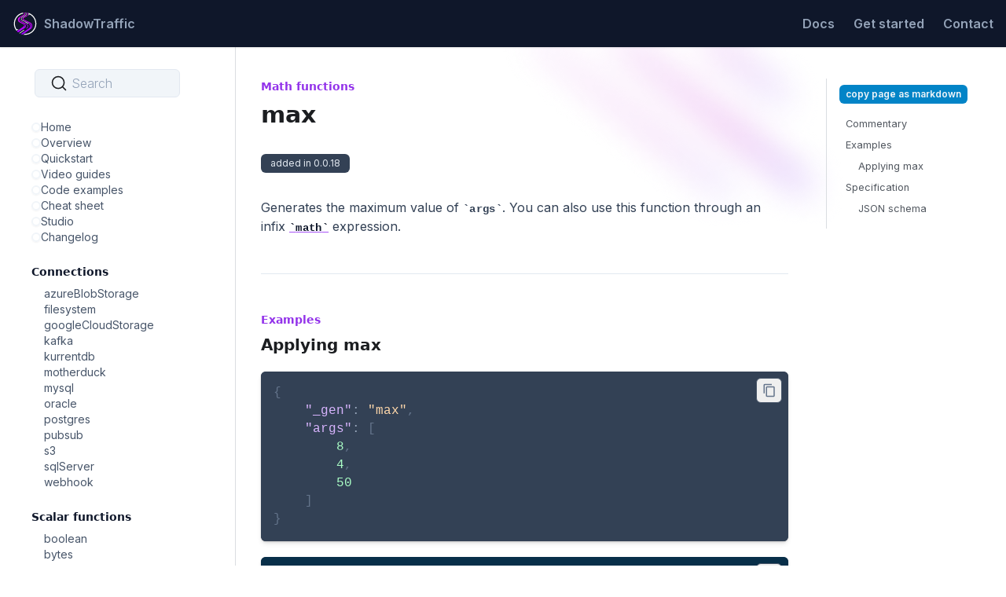

--- FILE ---
content_type: text/html
request_url: https://docs.shadowtraffic.io/functions/max/
body_size: 5371
content:
<!doctype html>
<html lang="en" dir="ltr" class="docs-wrapper plugin-docs plugin-id-default docs-version-current docs-doc-page docs-doc-id-functions/max" data-has-hydrated="false">
<head>
<meta charset="UTF-8">
<meta name="generator" content="Docusaurus v3.2.1">
<title data-rh="true">max | ShadowTraffic</title><meta data-rh="true" name="viewport" content="width=device-width,initial-scale=1"><meta data-rh="true" property="og:locale" content="en"><meta data-rh="true" name="docusaurus_locale" content="en"><meta data-rh="true" name="docsearch:language" content="en"><meta data-rh="true" name="keywords" content="apache kafka, kafka, postgres, data generator, data, webhook, webhooks, simulation"><meta data-rh="true" property="og:type" content="website"><meta data-rh="true" property="og:image" content="/img/social.png"><meta data-rh="true" property="og:url" content="https://docs.shadowtraffic.io/"><meta data-rh="true" name="twitter:card" content="summary_large_image"><meta data-rh="true" name="twitter:site" content="@ShadowTrafficIO"><meta data-rh="true" name="twitter:title" content="ShadowTraffic Docs"><meta data-rh="true" name="twitter:description" content="Rapidly simulate production traffic to your backend"><meta data-rh="true" name="twitter:image" content="https://docs.shadowtraffic.io/img/social.png"><meta data-rh="true" name="docusaurus_version" content="current"><meta data-rh="true" name="docusaurus_tag" content="docs-default-current"><meta data-rh="true" name="docsearch:version" content="current"><meta data-rh="true" name="docsearch:docusaurus_tag" content="docs-default-current"><meta data-rh="true" property="og:title" content="max | ShadowTraffic"><meta data-rh="true" name="description" content="Commentary"><meta data-rh="true" property="og:description" content="Commentary"><link data-rh="true" rel="icon" href="/img/favicon.ico"><link data-rh="true" rel="canonical" href="https://docs.shadowtraffic.io/functions/max/"><link data-rh="true" rel="alternate" href="https://docs.shadowtraffic.io/functions/max/" hreflang="en"><link data-rh="true" rel="alternate" href="https://docs.shadowtraffic.io/functions/max/" hreflang="x-default"><link data-rh="true" rel="preconnect" href="https://NGXWY83XJK-dsn.algolia.net" crossorigin="anonymous"><link rel="preconnect" href="https://www.googletagmanager.com">
<script>window.dataLayer=window.dataLayer||[]</script>
<script>!function(e,t,a,n){e[n]=e[n]||[],e[n].push({"gtm.start":(new Date).getTime(),event:"gtm.js"});var g=t.getElementsByTagName(a)[0],m=t.createElement(a);m.async=!0,m.src="https://www.googletagmanager.com/gtm.js?id=GTM-KLKJKJWF",g.parentNode.insertBefore(m,g)}(window,document,"script","dataLayer")</script>


<link rel="search" type="application/opensearchdescription+xml" title="ShadowTraffic" href="/opensearch.xml">


<link rel="stylesheet" href="https://fonts.googleapis.com/css2?family=Inter:wght@100..900">
<script src="/js/posthog.js"></script><link rel="stylesheet" href="/assets/css/styles.373efb5a.css">
<script src="/assets/js/runtime~main.cf75fe3d.js" defer="defer"></script>
<script src="/assets/js/main.3649e6f4.js" defer="defer"></script>
</head>
<body class="navigation-with-keyboard">
<noscript><iframe src="https://www.googletagmanager.com/ns.html?id=GTM-KLKJKJWF" height="0" width="0" style="display:none;visibility:hidden"></iframe></noscript>

<script>!function(){function t(t){document.documentElement.setAttribute("data-theme",t)}var e=function(){try{return new URLSearchParams(window.location.search).get("docusaurus-theme")}catch(t){}}()||function(){try{return localStorage.getItem("theme")}catch(t){}}();t(null!==e?e:"light")}(),function(){try{const c=new URLSearchParams(window.location.search).entries();for(var[t,e]of c)if(t.startsWith("docusaurus-data-")){var a=t.replace("docusaurus-data-","data-");document.documentElement.setAttribute(a,e)}}catch(t){}}()</script><div id="__docusaurus"><div role="region" aria-label="Skip to main content"><a class="skipToContent_fXgn" href="#__docusaurus_skipToContent_fallback">Skip to main content</a></div><nav aria-label="Main" class="navbar navbar--fixed-top bg-slate-900"><div class="navbar__inner"><div class="navbar__items"><button aria-label="Toggle navigation bar" aria-expanded="false" class="navbar__toggle clean-btn text-purple-600" type="button"><svg width="30" height="30" viewBox="0 0 30 30" aria-hidden="true"><path stroke="currentColor" stroke-linecap="round" stroke-miterlimit="10" stroke-width="2" d="M4 7h22M4 15h22M4 23h22"></path></svg></button><a href="https://shadowtraffic.io" target="_blank" rel="noopener noreferrer" class="navbar__brand"><div class="navbar__logo"><img src="/img/logo.svg" alt="ShadowTraffic logo" class="themedComponent_mlkZ themedComponent--light_NVdE"><img src="/img/logo.svg" alt="ShadowTraffic logo" class="themedComponent_mlkZ themedComponent--dark_xIcU"></div><b class="navbar__title text--truncate">ShadowTraffic</b></a></div><div class="navbar__items navbar__items--right"><a class="navbar__item navbar__link" href="/">Docs</a><a href="https://shadowtraffic.io/pricing.html" target="_blank" rel="noopener noreferrer" class="navbar__item navbar__link">Get started</a><a href="https://shadowtraffic.io/contact.html" target="_blank" rel="noopener noreferrer" class="navbar__item navbar__link">Contact</a></div></div><div role="presentation" class="navbar-sidebar__backdrop"></div></nav><div id="__docusaurus_skipToContent_fallback" class="main-wrapper mainWrapper_z2l0"><div class="docsWrapper_hBAB"><button aria-label="Scroll back to top" class="clean-btn theme-back-to-top-button backToTopButton_sjWU" type="button"></button><div class="docRoot_UBD9"><aside class="theme-doc-sidebar-container docSidebarContainer_YfHR"><div class="sidebarViewport_aRkj"><div class="sidebar_mhZE pl-8"><div class="mb-4"><div class="navbarSearchContainer_dCNk"><button type="button" class="DocSearch DocSearch-Button" aria-label="Search (Command+K)"><span class="DocSearch-Button-Container"><svg width="20" height="20" class="DocSearch-Search-Icon" viewBox="0 0 20 20" aria-hidden="true"><path d="M14.386 14.386l4.0877 4.0877-4.0877-4.0877c-2.9418 2.9419-7.7115 2.9419-10.6533 0-2.9419-2.9418-2.9419-7.7115 0-10.6533 2.9418-2.9419 7.7115-2.9419 10.6533 0 2.9419 2.9418 2.9419 7.7115 0 10.6533z" stroke="currentColor" fill="none" fill-rule="evenodd" stroke-linecap="round" stroke-linejoin="round"></path></svg><span class="DocSearch-Button-Placeholder">Search</span></span><span class="DocSearch-Button-Keys"></span></button></div></div><nav aria-label="Docs sidebar" class="menu thin-scrollbar menu_Y1UP"><ul class="theme-doc-sidebar-menu menu__list"><ul class="flex flex-col gap-y-2"><li class="flex"><a class="text-sm text-slate-600 hover:text-slate-900 font-normal" href="/"><div class="flex flex-row gap-x-2 items-center group"><div class="border-2 border-slate-100 rounded-md p-1 shadow-sm group-hover:ring-1 group-hover:ring-purple-300"><span></span></div>Home</div></a></li><li class="flex"><a class="text-sm text-slate-600 hover:text-slate-900 font-normal" href="/overview/"><div class="flex flex-row gap-x-2 items-center group"><div class="border-2 border-slate-100 rounded-md p-1 shadow-sm group-hover:ring-1 group-hover:ring-purple-300"><span></span></div>Overview</div></a></li><li class="flex"><a class="text-sm text-slate-600 hover:text-slate-900 font-normal" href="/quickstart/"><div class="flex flex-row gap-x-2 items-center group"><div class="border-2 border-slate-100 rounded-md p-1 shadow-sm group-hover:ring-1 group-hover:ring-purple-300"><span></span></div>Quickstart</div></a></li><li class="flex"><a class="text-sm text-slate-600 hover:text-slate-900 font-normal" href="/video-guides/"><div class="flex flex-row gap-x-2 items-center group"><div class="border-2 border-slate-100 rounded-md p-1 shadow-sm group-hover:ring-1 group-hover:ring-purple-300"><span></span></div>Video guides</div></a></li><li class="flex"><a href="https://github.com/shadowtraffic/shadowtraffic-examples" target="_blank" rel="noopener noreferrer" class="text-sm text-slate-600 hover:text-slate-900 font-normal"><div class="flex flex-row gap-x-2 items-center group"><div class="border-2 border-slate-100 rounded-md p-1 shadow-sm group-hover:ring-1 group-hover:ring-purple-300"><span></span></div>Code examples</div></a></li><li class="flex"><a class="text-sm text-slate-600 hover:text-slate-900 font-normal" href="/cheatsheet/"><div class="flex flex-row gap-x-2 items-center group"><div class="border-2 border-slate-100 rounded-md p-1 shadow-sm group-hover:ring-1 group-hover:ring-purple-300"><span></span></div>Cheat sheet</div></a></li><li class="flex"><a class="text-sm text-slate-600 hover:text-slate-900 font-normal" href="/studio/"><div class="flex flex-row gap-x-2 items-center group"><div class="border-2 border-slate-100 rounded-md p-1 shadow-sm group-hover:ring-1 group-hover:ring-purple-300"><span></span></div>Studio</div></a></li><li class="flex"><a class="text-sm text-slate-600 hover:text-slate-900 font-normal" href="/changelog/"><div class="flex flex-row gap-x-2 items-center group"><div class="border-2 border-slate-100 rounded-md p-1 shadow-sm group-hover:ring-1 group-hover:ring-purple-300"><span></span></div>Changelog</div></a></li><li class="[&amp;:not(:first-child)]:mt-6"><div><h5 class="text-sm text-slate-900 font-semibold mb-2">Connections</h5></div><ul><ul class="flex flex-col gap-y-2"><li class="flex"><a class="text-sm ml-4 text-slate-600 hover:text-slate-900 font-normal" tabindex="0" href="/connections/azureBlobStorage/"><div class="flex flex-row gap-x-2 items-center group">azureBlobStorage</div></a></li><li class="flex"><a class="text-sm ml-4 text-slate-600 hover:text-slate-900 font-normal" tabindex="0" href="/connections/filesystem/"><div class="flex flex-row gap-x-2 items-center group">filesystem</div></a></li><li class="flex"><a class="text-sm ml-4 text-slate-600 hover:text-slate-900 font-normal" tabindex="0" href="/connections/googleCloudStorage/"><div class="flex flex-row gap-x-2 items-center group">googleCloudStorage</div></a></li><li class="flex"><a class="text-sm ml-4 text-slate-600 hover:text-slate-900 font-normal" tabindex="0" href="/connections/kafka/"><div class="flex flex-row gap-x-2 items-center group">kafka</div></a></li><li class="flex"><a class="text-sm ml-4 text-slate-600 hover:text-slate-900 font-normal" tabindex="0" href="/connections/kurrentdb/"><div class="flex flex-row gap-x-2 items-center group">kurrentdb</div></a></li><li class="flex"><a class="text-sm ml-4 text-slate-600 hover:text-slate-900 font-normal" tabindex="0" href="/connections/motherduck/"><div class="flex flex-row gap-x-2 items-center group">motherduck</div></a></li><li class="flex"><a class="text-sm ml-4 text-slate-600 hover:text-slate-900 font-normal" tabindex="0" href="/connections/mysql/"><div class="flex flex-row gap-x-2 items-center group">mysql</div></a></li><li class="flex"><a class="text-sm ml-4 text-slate-600 hover:text-slate-900 font-normal" tabindex="0" href="/connections/oracle/"><div class="flex flex-row gap-x-2 items-center group">oracle</div></a></li><li class="flex"><a class="text-sm ml-4 text-slate-600 hover:text-slate-900 font-normal" tabindex="0" href="/connections/postgres/"><div class="flex flex-row gap-x-2 items-center group">postgres</div></a></li><li class="flex"><a class="text-sm ml-4 text-slate-600 hover:text-slate-900 font-normal" tabindex="0" href="/connections/pubsub/"><div class="flex flex-row gap-x-2 items-center group">pubsub</div></a></li><li class="flex"><a class="text-sm ml-4 text-slate-600 hover:text-slate-900 font-normal" tabindex="0" href="/connections/s3/"><div class="flex flex-row gap-x-2 items-center group">s3</div></a></li><li class="flex"><a class="text-sm ml-4 text-slate-600 hover:text-slate-900 font-normal" tabindex="0" href="/connections/sqlServer/"><div class="flex flex-row gap-x-2 items-center group">sqlServer</div></a></li><li class="flex"><a class="text-sm ml-4 text-slate-600 hover:text-slate-900 font-normal" tabindex="0" href="/connections/webhook/"><div class="flex flex-row gap-x-2 items-center group">webhook</div></a></li></ul></ul></li><li class="[&amp;:not(:first-child)]:mt-6"><div><h5 class="text-sm text-slate-900 font-semibold mb-2">Scalar functions</h5></div><ul><ul class="flex flex-col gap-y-2"><li class="flex"><a class="text-sm ml-4 text-slate-600 hover:text-slate-900 font-normal" tabindex="0" href="/functions/boolean/"><div class="flex flex-row gap-x-2 items-center group">boolean</div></a></li><li class="flex"><a class="text-sm ml-4 text-slate-600 hover:text-slate-900 font-normal" tabindex="0" href="/functions/bytes/"><div class="flex flex-row gap-x-2 items-center group">bytes</div></a></li><li class="flex"><a class="text-sm ml-4 text-slate-600 hover:text-slate-900 font-normal" tabindex="0" href="/functions/characterString/"><div class="flex flex-row gap-x-2 items-center group">characterString</div></a></li><li class="flex"><a class="text-sm ml-4 text-slate-600 hover:text-slate-900 font-normal" tabindex="0" href="/functions/digitString/"><div class="flex flex-row gap-x-2 items-center group">digitString</div></a></li><li class="flex"><a class="text-sm ml-4 text-slate-600 hover:text-slate-900 font-normal" tabindex="0" href="/functions/normalDistribution/"><div class="flex flex-row gap-x-2 items-center group">normalDistribution</div></a></li><li class="flex"><a class="text-sm ml-4 text-slate-600 hover:text-slate-900 font-normal" tabindex="0" href="/functions/sequentialInteger/"><div class="flex flex-row gap-x-2 items-center group">sequentialInteger</div></a></li><li class="flex"><a class="text-sm ml-4 text-slate-600 hover:text-slate-900 font-normal" tabindex="0" href="/functions/sequentialString/"><div class="flex flex-row gap-x-2 items-center group">sequentialString</div></a></li><li class="flex"><a class="text-sm ml-4 text-slate-600 hover:text-slate-900 font-normal" tabindex="0" href="/functions/string/"><div class="flex flex-row gap-x-2 items-center group">string</div></a></li><li class="flex"><a class="text-sm ml-4 text-slate-600 hover:text-slate-900 font-normal" tabindex="0" href="/functions/ulid/"><div class="flex flex-row gap-x-2 items-center group">ulid</div></a></li><li class="flex"><a class="text-sm ml-4 text-slate-600 hover:text-slate-900 font-normal" tabindex="0" href="/functions/uniformDistribution/"><div class="flex flex-row gap-x-2 items-center group">uniformDistribution</div></a></li><li class="flex"><a class="text-sm ml-4 text-slate-600 hover:text-slate-900 font-normal" tabindex="0" href="/functions/uuid/"><div class="flex flex-row gap-x-2 items-center group">uuid</div></a></li></ul></ul></li><li class="[&amp;:not(:first-child)]:mt-6"><div><h5 class="text-sm text-slate-900 font-semibold mb-2">Date/time functions</h5></div><ul><ul class="flex flex-col gap-y-2"><li class="flex"><a class="text-sm ml-4 text-slate-600 hover:text-slate-900 font-normal" tabindex="0" href="/functions/duration/"><div class="flex flex-row gap-x-2 items-center group">duration</div></a></li><li class="flex"><a class="text-sm ml-4 text-slate-600 hover:text-slate-900 font-normal" tabindex="0" href="/functions/formatDateTime/"><div class="flex flex-row gap-x-2 items-center group">formatDateTime</div></a></li><li class="flex"><a class="text-sm ml-4 text-slate-600 hover:text-slate-900 font-normal" tabindex="0" href="/functions/intervals/"><div class="flex flex-row gap-x-2 items-center group">intervals</div></a></li><li class="flex"><a class="text-sm ml-4 text-slate-600 hover:text-slate-900 font-normal" tabindex="0" href="/functions/now/"><div class="flex flex-row gap-x-2 items-center group">now</div></a></li></ul></ul></li><li class="[&amp;:not(:first-child)]:mt-6"><div><h5 class="text-sm text-slate-900 font-semibold mb-2">Selection functions</h5></div><ul><ul class="flex flex-col gap-y-2"><li class="flex"><a class="text-sm ml-4 text-slate-600 hover:text-slate-900 font-normal" tabindex="0" href="/functions/cache/"><div class="flex flex-row gap-x-2 items-center group">cache</div></a></li><li class="flex"><a class="text-sm ml-4 text-slate-600 hover:text-slate-900 font-normal" tabindex="0" href="/functions/lookup/"><div class="flex flex-row gap-x-2 items-center group">lookup</div></a></li><li class="flex"><a class="text-sm ml-4 text-slate-600 hover:text-slate-900 font-normal" tabindex="0" href="/functions/oneOf/"><div class="flex flex-row gap-x-2 items-center group">oneOf</div></a></li><li class="flex"><a class="text-sm ml-4 text-slate-600 hover:text-slate-900 font-normal" tabindex="0" href="/functions/previousEvent/"><div class="flex flex-row gap-x-2 items-center group">previousEvent</div></a></li><li class="flex"><a class="text-sm ml-4 text-slate-600 hover:text-slate-900 font-normal" tabindex="0" href="/functions/stateMachine/"><div class="flex flex-row gap-x-2 items-center group">stateMachine</div></a></li><li class="flex"><a class="text-sm ml-4 text-slate-600 hover:text-slate-900 font-normal" tabindex="0" href="/functions/var/"><div class="flex flex-row gap-x-2 items-center group">var</div></a></li><li class="flex"><a class="text-sm ml-4 text-slate-600 hover:text-slate-900 font-normal" tabindex="0" href="/functions/weightedOneOf/"><div class="flex flex-row gap-x-2 items-center group">weightedOneOf</div></a></li></ul></ul></li><li class="[&amp;:not(:first-child)]:mt-6"><div><h5 class="text-sm text-slate-900 font-semibold mb-2">Math functions</h5></div><ul><ul class="flex flex-col gap-y-2"><li class="flex"><a class="text-sm ml-4 text-slate-600 hover:text-slate-900 font-normal" tabindex="0" href="/functions/add/"><div class="flex flex-row gap-x-2 items-center group">add</div></a></li><li class="flex"><a class="text-sm ml-4 text-slate-600 hover:text-slate-900 font-normal" tabindex="0" href="/functions/cos/"><div class="flex flex-row gap-x-2 items-center group">cos</div></a></li><li class="flex"><a class="text-sm ml-4 text-slate-600 hover:text-slate-900 font-normal" tabindex="0" href="/functions/divide/"><div class="flex flex-row gap-x-2 items-center group">divide</div></a></li><li class="flex"><a class="text-sm ml-4 text-slate-600 hover:text-slate-900 font-normal" tabindex="0" href="/functions/histogram/"><div class="flex flex-row gap-x-2 items-center group">histogram</div></a></li><li class="flex"><a class="text-sm ml-4 text-slate-600 hover:text-slate-900 font-normal" tabindex="0" href="/functions/math/"><div class="flex flex-row gap-x-2 items-center group">math</div></a></li><li class="flex"><a class="text-sm ml-4 text-purple-500 hover:text-purple-500 font-semibold" aria-current="page" tabindex="0" href="/functions/max/"><div class="flex flex-row gap-x-2 items-center group">max</div></a></li><li class="flex"><a class="text-sm ml-4 text-slate-600 hover:text-slate-900 font-normal" tabindex="0" href="/functions/min/"><div class="flex flex-row gap-x-2 items-center group">min</div></a></li><li class="flex"><a class="text-sm ml-4 text-slate-600 hover:text-slate-900 font-normal" tabindex="0" href="/functions/multiply/"><div class="flex flex-row gap-x-2 items-center group">multiply</div></a></li><li class="flex"><a class="text-sm ml-4 text-slate-600 hover:text-slate-900 font-normal" tabindex="0" href="/functions/pow/"><div class="flex flex-row gap-x-2 items-center group">pow</div></a></li><li class="flex"><a class="text-sm ml-4 text-slate-600 hover:text-slate-900 font-normal" tabindex="0" href="/functions/sin/"><div class="flex flex-row gap-x-2 items-center group">sin</div></a></li><li class="flex"><a class="text-sm ml-4 text-slate-600 hover:text-slate-900 font-normal" tabindex="0" href="/functions/subtract/"><div class="flex flex-row gap-x-2 items-center group">subtract</div></a></li><li class="flex"><a class="text-sm ml-4 text-slate-600 hover:text-slate-900 font-normal" tabindex="0" href="/functions/tan/"><div class="flex flex-row gap-x-2 items-center group">tan</div></a></li><li class="flex"><a class="text-sm ml-4 text-slate-600 hover:text-slate-900 font-normal" tabindex="0" href="/functions/trichotomy/"><div class="flex flex-row gap-x-2 items-center group">trichotomy</div></a></li></ul></ul></li><li class="[&amp;:not(:first-child)]:mt-6"><div><h5 class="text-sm text-slate-900 font-semibold mb-2">Easing functions</h5></div><ul><ul class="flex flex-col gap-y-2"><li class="flex"><a class="text-sm ml-4 text-slate-600 hover:text-slate-900 font-normal" tabindex="0" href="/functions/easing/"><div class="flex flex-row gap-x-2 items-center group">easing</div></a></li><li class="flex"><a class="text-sm ml-4 text-slate-600 hover:text-slate-900 font-normal" tabindex="0" href="/functions/easingChain/"><div class="flex flex-row gap-x-2 items-center group">easingChain</div></a></li></ul></ul></li><li class="[&amp;:not(:first-child)]:mt-6"><div><h5 class="text-sm text-slate-900 font-semibold mb-2">Geo functions</h5></div><ul><ul class="flex flex-col gap-y-2"><li class="flex"><a class="text-sm ml-4 text-slate-600 hover:text-slate-900 font-normal" tabindex="0" href="/functions/geoWander/"><div class="flex flex-row gap-x-2 items-center group">geoWander</div></a></li><li class="flex"><a class="text-sm ml-4 text-slate-600 hover:text-slate-900 font-normal" tabindex="0" href="/functions/geolocation/"><div class="flex flex-row gap-x-2 items-center group">geolocation</div></a></li><li class="flex"><a class="text-sm ml-4 text-slate-600 hover:text-slate-900 font-normal" tabindex="0" href="/functions/heading/"><div class="flex flex-row gap-x-2 items-center group">heading</div></a></li><li class="flex"><a class="text-sm ml-4 text-slate-600 hover:text-slate-900 font-normal" tabindex="0" href="/functions/waypoints/"><div class="flex flex-row gap-x-2 items-center group">waypoints</div></a></li></ul></ul></li><li class="[&amp;:not(:first-child)]:mt-6"><div><h5 class="text-sm text-slate-900 font-semibold mb-2">Transformation functions</h5></div><ul><ul class="flex flex-col gap-y-2"><li class="flex"><a class="text-sm ml-4 text-slate-600 hover:text-slate-900 font-normal" tabindex="0" href="/functions/constant/"><div class="flex flex-row gap-x-2 items-center group">constant</div></a></li><li class="flex"><a class="text-sm ml-4 text-slate-600 hover:text-slate-900 font-normal" tabindex="0" href="/functions/cycle/"><div class="flex flex-row gap-x-2 items-center group">cycle</div></a></li><li class="flex"><a class="text-sm ml-4 text-slate-600 hover:text-slate-900 font-normal" tabindex="0" href="/functions/interpolate/"><div class="flex flex-row gap-x-2 items-center group">interpolate</div></a></li><li class="flex"><a class="text-sm ml-4 text-slate-600 hover:text-slate-900 font-normal" tabindex="0" href="/functions/map/"><div class="flex flex-row gap-x-2 items-center group">map</div></a></li><li class="flex"><a class="text-sm ml-4 text-slate-600 hover:text-slate-900 font-normal" tabindex="0" href="/functions/mapEach/"><div class="flex flex-row gap-x-2 items-center group">mapEach</div></a></li><li class="flex"><a class="text-sm ml-4 text-slate-600 hover:text-slate-900 font-normal" tabindex="0" href="/functions/merge/"><div class="flex flex-row gap-x-2 items-center group">merge</div></a></li><li class="flex"><a class="text-sm ml-4 text-slate-600 hover:text-slate-900 font-normal" tabindex="0" href="/functions/repeatedly/"><div class="flex flex-row gap-x-2 items-center group">repeatedly</div></a></li><li class="flex"><a class="text-sm ml-4 text-slate-600 hover:text-slate-900 font-normal" tabindex="0" href="/functions/someKeys/"><div class="flex flex-row gap-x-2 items-center group">someKeys</div></a></li></ul></ul></li><li class="[&amp;:not(:first-child)]:mt-6"><div><h5 class="text-sm text-slate-900 font-semibold mb-2">Preprocessing functions</h5></div><ul><ul class="flex flex-col gap-y-2"><li class="flex"><a class="text-sm ml-4 text-slate-600 hover:text-slate-900 font-normal" tabindex="0" href="/functions/env/"><div class="flex flex-row gap-x-2 items-center group">env</div></a></li><li class="flex"><a class="text-sm ml-4 text-slate-600 hover:text-slate-900 font-normal" tabindex="0" href="/functions/loadJsonFile/"><div class="flex flex-row gap-x-2 items-center group">loadJsonFile</div></a></li></ul></ul></li><li class="[&amp;:not(:first-child)]:mt-6"><div><h5 class="text-sm text-slate-900 font-semibold mb-2">Misc functions</h5></div><ul><ul class="flex flex-col gap-y-2"><li class="flex"><a class="text-sm ml-4 text-slate-600 hover:text-slate-900 font-normal" tabindex="0" href="/functions/ai/"><div class="flex flex-row gap-x-2 items-center group">ai</div></a></li><li class="flex"><a class="text-sm ml-4 text-slate-600 hover:text-slate-900 font-normal" tabindex="0" href="/functions/customFunction/"><div class="flex flex-row gap-x-2 items-center group">customFunction</div></a></li><li class="flex"><a class="text-sm ml-4 text-slate-600 hover:text-slate-900 font-normal" tabindex="0" href="/functions/gitSha/"><div class="flex flex-row gap-x-2 items-center group">gitSha</div></a></li></ul></ul></li><li class="[&amp;:not(:first-child)]:mt-6"><div><h5 class="text-sm text-slate-900 font-semibold mb-2">Function modifiers</h5></div><ul><ul class="flex flex-col gap-y-2"><li class="flex"><a class="text-sm ml-4 text-slate-600 hover:text-slate-900 font-normal" tabindex="0" href="/function-modifiers/avroHint/"><div class="flex flex-row gap-x-2 items-center group">avroHint</div></a></li><li class="flex"><a class="text-sm ml-4 text-slate-600 hover:text-slate-900 font-normal" tabindex="0" href="/function-modifiers/cardinality/"><div class="flex flex-row gap-x-2 items-center group">cardinality</div></a></li><li class="flex"><a class="text-sm ml-4 text-slate-600 hover:text-slate-900 font-normal" tabindex="0" href="/function-modifiers/cast/"><div class="flex flex-row gap-x-2 items-center group">cast</div></a></li><li class="flex"><a class="text-sm ml-4 text-slate-600 hover:text-slate-900 font-normal" tabindex="0" href="/function-modifiers/clamp/"><div class="flex flex-row gap-x-2 items-center group">clamp</div></a></li><li class="flex"><a class="text-sm ml-4 text-slate-600 hover:text-slate-900 font-normal" tabindex="0" href="/function-modifiers/decimals/"><div class="flex flex-row gap-x-2 items-center group">decimals</div></a></li><li class="flex"><a class="text-sm ml-4 text-slate-600 hover:text-slate-900 font-normal" tabindex="0" href="/function-modifiers/elide/"><div class="flex flex-row gap-x-2 items-center group">elide</div></a></li><li class="flex"><a class="text-sm ml-4 text-slate-600 hover:text-slate-900 font-normal" tabindex="0" href="/function-modifiers/keyNames/"><div class="flex flex-row gap-x-2 items-center group">keyNames</div></a></li><li class="flex"><a class="text-sm ml-4 text-slate-600 hover:text-slate-900 font-normal" tabindex="0" href="/function-modifiers/null/"><div class="flex flex-row gap-x-2 items-center group">null</div></a></li><li class="flex"><a class="text-sm ml-4 text-slate-600 hover:text-slate-900 font-normal" tabindex="0" href="/function-modifiers/path/"><div class="flex flex-row gap-x-2 items-center group">path</div></a></li><li class="flex"><a class="text-sm ml-4 text-slate-600 hover:text-slate-900 font-normal" tabindex="0" href="/function-modifiers/pgHint/"><div class="flex flex-row gap-x-2 items-center group">pgHint</div></a></li><li class="flex"><a class="text-sm ml-4 text-slate-600 hover:text-slate-900 font-normal" tabindex="0" href="/function-modifiers/sample/"><div class="flex flex-row gap-x-2 items-center group">sample</div></a></li><li class="flex"><a class="text-sm ml-4 text-slate-600 hover:text-slate-900 font-normal" tabindex="0" href="/function-modifiers/selectKeys/"><div class="flex flex-row gap-x-2 items-center group">selectKeys</div></a></li><li class="flex"><a class="text-sm ml-4 text-slate-600 hover:text-slate-900 font-normal" tabindex="0" href="/function-modifiers/serialize/"><div class="flex flex-row gap-x-2 items-center group">serialize</div></a></li><li class="flex"><a class="text-sm ml-4 text-slate-600 hover:text-slate-900 font-normal" tabindex="0" href="/function-modifiers/sqlHint/"><div class="flex flex-row gap-x-2 items-center group">sqlHint</div></a></li></ul></ul></li><li class="[&amp;:not(:first-child)]:mt-6"><div><h5 class="text-sm text-slate-900 font-semibold mb-2">Fork</h5></div><ul><ul class="flex flex-col gap-y-2"><li class="flex"><a class="text-sm ml-4 text-slate-600 hover:text-slate-900 font-normal" tabindex="0" href="/fork/keepAlive/"><div class="flex flex-row gap-x-2 items-center group">keepAlive</div></a></li><li class="flex"><a class="text-sm ml-4 text-slate-600 hover:text-slate-900 font-normal" tabindex="0" href="/fork/key/"><div class="flex flex-row gap-x-2 items-center group">key</div></a></li><li class="flex"><a class="text-sm ml-4 text-slate-600 hover:text-slate-900 font-normal" tabindex="0" href="/fork/maxForks/"><div class="flex flex-row gap-x-2 items-center group">maxForks</div></a></li><li class="flex"><a class="text-sm ml-4 text-slate-600 hover:text-slate-900 font-normal" tabindex="0" href="/fork/oneTimeKeys/"><div class="flex flex-row gap-x-2 items-center group">oneTimeKeys</div></a></li><li class="flex"><a class="text-sm ml-4 text-slate-600 hover:text-slate-900 font-normal" tabindex="0" href="/fork/stagger/"><div class="flex flex-row gap-x-2 items-center group">stagger</div></a></li></ul></ul></li><li class="[&amp;:not(:first-child)]:mt-6"><div><h5 class="text-sm text-slate-900 font-semibold mb-2">Schedule</h5></div><ul><ul class="flex flex-col gap-y-2"><li class="flex"><a class="text-sm ml-4 text-slate-600 hover:text-slate-900 font-normal" tabindex="0" href="/schedule/loop/"><div class="flex flex-row gap-x-2 items-center group">loop</div></a></li><li class="flex"><a class="text-sm ml-4 text-slate-600 hover:text-slate-900 font-normal" tabindex="0" href="/schedule/stages/"><div class="flex flex-row gap-x-2 items-center group">stages</div></a></li></ul></ul></li><li class="[&amp;:not(:first-child)]:mt-6"><div><h5 class="text-sm text-slate-900 font-semibold mb-2">Generator configuration</h5></div><ul><ul class="flex flex-col gap-y-2"><li class="flex"><a class="text-sm ml-4 text-slate-600 hover:text-slate-900 font-normal" tabindex="0" href="/generator-configuration/avroSchemaHint/"><div class="flex flex-row gap-x-2 items-center group">avroSchemaHint</div></a></li><li class="flex"><a class="text-sm ml-4 text-slate-600 hover:text-slate-900 font-normal" tabindex="0" href="/generator-configuration/delay/"><div class="flex flex-row gap-x-2 items-center group">delay</div></a></li><li class="flex"><a class="text-sm ml-4 text-slate-600 hover:text-slate-900 font-normal" tabindex="0" href="/generator-configuration/discard/"><div class="flex flex-row gap-x-2 items-center group">discard</div></a></li><li class="flex"><a class="text-sm ml-4 text-slate-600 hover:text-slate-900 font-normal" tabindex="0" href="/generator-configuration/geolocation/"><div class="flex flex-row gap-x-2 items-center group">geolocation</div></a></li><li class="flex"><a class="text-sm ml-4 text-slate-600 hover:text-slate-900 font-normal" tabindex="0" href="/generator-configuration/history/"><div class="flex flex-row gap-x-2 items-center group">history</div></a></li><li class="flex"><a class="text-sm ml-4 text-slate-600 hover:text-slate-900 font-normal" tabindex="0" href="/generator-configuration/jsonSchemaHint/"><div class="flex flex-row gap-x-2 items-center group">jsonSchemaHint</div></a></li><li class="flex"><a class="text-sm ml-4 text-slate-600 hover:text-slate-900 font-normal" tabindex="0" href="/generator-configuration/lookupScope/"><div class="flex flex-row gap-x-2 items-center group">lookupScope</div></a></li><li class="flex"><a class="text-sm ml-4 text-slate-600 hover:text-slate-900 font-normal" tabindex="0" href="/generator-configuration/maxBytes/"><div class="flex flex-row gap-x-2 items-center group">maxBytes</div></a></li><li class="flex"><a class="text-sm ml-4 text-slate-600 hover:text-slate-900 font-normal" tabindex="0" href="/generator-configuration/maxEvents/"><div class="flex flex-row gap-x-2 items-center group">maxEvents</div></a></li><li class="flex"><a class="text-sm ml-4 text-slate-600 hover:text-slate-900 font-normal" tabindex="0" href="/generator-configuration/maxHistoryEvents/"><div class="flex flex-row gap-x-2 items-center group">maxHistoryEvents</div></a></li><li class="flex"><a class="text-sm ml-4 text-slate-600 hover:text-slate-900 font-normal" tabindex="0" href="/generator-configuration/maxMs/"><div class="flex flex-row gap-x-2 items-center group">maxMs</div></a></li><li class="flex"><a class="text-sm ml-4 text-slate-600 hover:text-slate-900 font-normal" tabindex="0" href="/generator-configuration/protobufSchemaHint/"><div class="flex flex-row gap-x-2 items-center group">protobufSchemaHint</div></a></li><li class="flex"><a class="text-sm ml-4 text-slate-600 hover:text-slate-900 font-normal" tabindex="0" href="/generator-configuration/repeat/"><div class="flex flex-row gap-x-2 items-center group">repeat</div></a></li><li class="flex"><a class="text-sm ml-4 text-slate-600 hover:text-slate-900 font-normal" tabindex="0" href="/generator-configuration/schemaRegistrySubject/"><div class="flex flex-row gap-x-2 items-center group">schemaRegistrySubject</div></a></li><li class="flex"><a class="text-sm ml-4 text-slate-600 hover:text-slate-900 font-normal" tabindex="0" href="/generator-configuration/throttleMs/"><div class="flex flex-row gap-x-2 items-center group">throttleMs</div></a></li><li class="flex"><a class="text-sm ml-4 text-slate-600 hover:text-slate-900 font-normal" tabindex="0" href="/generator-configuration/throughput/"><div class="flex flex-row gap-x-2 items-center group">throughput</div></a></li><li class="flex"><a class="text-sm ml-4 text-slate-600 hover:text-slate-900 font-normal" tabindex="0" href="/generator-configuration/time/"><div class="flex flex-row gap-x-2 items-center group">time</div></a></li><li class="flex"><a class="text-sm ml-4 text-slate-600 hover:text-slate-900 font-normal" tabindex="0" href="/generator-configuration/timeMultiplier/"><div class="flex flex-row gap-x-2 items-center group">timeMultiplier</div></a></li></ul></ul></li></ul></ul></nav></div></div></aside><main class="docMainContainer_TBSr"><div class="container padding-top--md padding-bottom--lg"><div class="row"><div class="col docItemCol_VOVn"><div class="docItemContainer_Djhp"><article><h2 class="text-sm font-semibold text-purple-600 mt-10 mb-2">Math functions</h2><div class="tocCollapsible_ETCw theme-doc-toc-mobile tocMobile_ITEo"><button type="button" class="clean-btn tocCollapsibleButton_TO0P">On this page</button></div><div class="theme-doc-markdown markdown"><header><h1>max</h1></header><h2 class="anchor anchorWithStickyNavbar_LWe7" id="commentary">Commentary<a href="#commentary" class="hash-link" aria-label="Direct link to Commentary" title="Direct link to Commentary">​</a></h2>
<div class="flex flex-row gap-x-2 items-center mb-8 -mt-2"><p class="inline-block text-xs text-slate-200 rounded-md px-3 py-1 bg-slate-700">added in <!-- -->0.0.18</p></div>
<p>Generates the maximum value of <code class="font-semibold text-sm tracking-wide before:content-[&#x27;`&#x27;] after:content-[&#x27;`&#x27;]">args</code>. You can also use this function through an infix <a href="/functions/math/"><code class="font-semibold text-sm tracking-wide before:content-[&#x27;`&#x27;] after:content-[&#x27;`&#x27;]">math</code></a> expression.</p>
<hr>
<h2 class="anchor anchorWithStickyNavbar_LWe7" id="examples">Examples<a href="#examples" class="hash-link" aria-label="Direct link to Examples" title="Direct link to Examples">​</a></h2>
<h3 class="anchor anchorWithStickyNavbar_LWe7" id="applying-max">Applying max<a href="#applying-max" class="hash-link" aria-label="Direct link to Applying max" title="Direct link to Applying max">​</a></h3>
<div class="language-javascript codeBlockContainer_APcc theme-code-block" style="--prism-background-color:#334155;--prism-color:#e2e8f0"><div class="codeBlockContent_m3Ux"><pre tabindex="0" class="prism-code language-javascript codeBlock_qGQc thin-scrollbar shadow-md rounded-md" style="background-color:#334155;color:#e2e8f0"><code class="codeBlockLines_p187"><span class="token-line" style="color:#e2e8f0"><span class="token punctuation" style="color:#64748b">{</span><span class="token plain"></span><br></span><span class="token-line" style="color:#e2e8f0"><span class="token plain">    </span><span class="token string-property property" style="color:#d8b4fe">&quot;_gen&quot;</span><span class="token operator" style="color:#94a3b8">:</span><span class="token plain"> </span><span class="token string" style="color:#FED7AA">&quot;max&quot;</span><span class="token punctuation" style="color:#64748b">,</span><span class="token plain"></span><br></span><span class="token-line" style="color:#e2e8f0"><span class="token plain">    </span><span class="token string-property property" style="color:#d8b4fe">&quot;args&quot;</span><span class="token operator" style="color:#94a3b8">:</span><span class="token plain"> </span><span class="token punctuation" style="color:#64748b">[</span><span class="token plain"></span><br></span><span class="token-line" style="color:#e2e8f0"><span class="token plain">        </span><span class="token number" style="color:#aafec6">8</span><span class="token punctuation" style="color:#64748b">,</span><span class="token plain"></span><br></span><span class="token-line" style="color:#e2e8f0"><span class="token plain">        </span><span class="token number" style="color:#aafec6">4</span><span class="token punctuation" style="color:#64748b">,</span><span class="token plain"></span><br></span><span class="token-line" style="color:#e2e8f0"><span class="token plain">        </span><span class="token number" style="color:#aafec6">50</span><span class="token plain"></span><br></span><span class="token-line" style="color:#e2e8f0"><span class="token plain">    </span><span class="token punctuation" style="color:#64748b">]</span><span class="token plain"></span><br></span><span class="token-line" style="color:#e2e8f0"><span class="token plain"></span><span class="token punctuation" style="color:#64748b">}</span><br></span></code></pre><div class="buttonGroup_6DOT"><button type="button" aria-label="Copy code to clipboard" title="Copy" class="border border-slate-600 rounded-md hover:border-slate-500 fill-slate-500 hover:fill-slate-400"><span class="copyButtonIcons_FhaS" aria-hidden="true"><svg viewBox="0 0 24 24" class="copyButtonIcon_phi_"><path d="M19,21H8V7H19M19,5H8A2,2 0 0,0 6,7V21A2,2 0 0,0 8,23H19A2,2 0 0,0 21,21V7A2,2 0 0,0 19,5M16,1H4A2,2 0 0,0 2,3V17H4V3H16V1Z"></path></svg><svg viewBox="0 0 24 24" class="copyButtonSuccessIcon_FfTR"><path fill="currentColor" d="M21,7L9,19L3.5,13.5L4.91,12.09L9,16.17L19.59,5.59L21,7Z"></path></svg></span></button></div></div></div><div class="language-javascript codeBlockContainer_APcc theme-code-block" style="--prism-background-color:#334155;--prism-color:#e2e8f0"><div class="codeBlockContent_m3Ux"><pre tabindex="0" class="prism-code language-javascript codeBlock_qGQc thin-scrollbar shadow-md rounded-md" style="background-color:#082f49"><code class="codeBlockLines_p187"><span class="token-line"><span class="token punctuation" style="color:#64748b">[</span><span class="token plain"></span><br></span><span class="token-line"><span class="token plain">    </span><span class="token number" style="color:#aafec6">50</span><span class="token plain"></span><br></span><span class="token-line"><span class="token plain"></span><span class="token punctuation" style="color:#64748b">]</span><br></span></code></pre><div class="buttonGroup_6DOT"><button type="button" aria-label="Copy code to clipboard" title="Copy" class="border border-slate-600 rounded-md hover:border-slate-500 fill-slate-500 hover:fill-slate-400"><span class="copyButtonIcons_FhaS" aria-hidden="true"><svg viewBox="0 0 24 24" class="copyButtonIcon_phi_"><path d="M19,21H8V7H19M19,5H8A2,2 0 0,0 6,7V21A2,2 0 0,0 8,23H19A2,2 0 0,0 21,21V7A2,2 0 0,0 19,5M16,1H4A2,2 0 0,0 2,3V17H4V3H16V1Z"></path></svg><svg viewBox="0 0 24 24" class="copyButtonSuccessIcon_FfTR"><path fill="currentColor" d="M21,7L9,19L3.5,13.5L4.91,12.09L9,16.17L19.59,5.59L21,7Z"></path></svg></span></button></div></div></div>
<hr>
<h2 class="anchor anchorWithStickyNavbar_LWe7" id="specification">Specification<a href="#specification" class="hash-link" aria-label="Direct link to Specification" title="Direct link to Specification">​</a></h2>
<h3 class="anchor anchorWithStickyNavbar_LWe7" id="json-schema">JSON schema<a href="#json-schema" class="hash-link" aria-label="Direct link to JSON schema" title="Direct link to JSON schema">​</a></h3>
<div class="language-javascript codeBlockContainer_APcc theme-code-block" style="--prism-background-color:#334155;--prism-color:#e2e8f0"><div class="codeBlockContent_m3Ux"><pre tabindex="0" class="prism-code language-javascript codeBlock_qGQc thin-scrollbar shadow-md rounded-md" style="background-color:#334155;color:#e2e8f0"><code class="codeBlockLines_p187"><span class="token-line" style="color:#e2e8f0"><span class="token punctuation" style="color:#64748b">{</span><span class="token plain"></span><br></span><span class="token-line" style="color:#e2e8f0"><span class="token plain">    </span><span class="token string-property property" style="color:#d8b4fe">&quot;type&quot;</span><span class="token operator" style="color:#94a3b8">:</span><span class="token plain"> </span><span class="token string" style="color:#FED7AA">&quot;object&quot;</span><span class="token punctuation" style="color:#64748b">,</span><span class="token plain"></span><br></span><span class="token-line" style="color:#e2e8f0"><span class="token plain">    </span><span class="token string-property property" style="color:#d8b4fe">&quot;properties&quot;</span><span class="token operator" style="color:#94a3b8">:</span><span class="token plain"> </span><span class="token punctuation" style="color:#64748b">{</span><span class="token plain"></span><br></span><span class="token-line" style="color:#e2e8f0"><span class="token plain">        </span><span class="token string-property property" style="color:#d8b4fe">&quot;args&quot;</span><span class="token operator" style="color:#94a3b8">:</span><span class="token plain"> </span><span class="token punctuation" style="color:#64748b">{</span><span class="token plain"></span><br></span><span class="token-line" style="color:#e2e8f0"><span class="token plain">            </span><span class="token string-property property" style="color:#d8b4fe">&quot;oneOf&quot;</span><span class="token operator" style="color:#94a3b8">:</span><span class="token plain"> </span><span class="token punctuation" style="color:#64748b">[</span><span class="token plain"></span><br></span><span class="token-line" style="color:#e2e8f0"><span class="token plain">                </span><span class="token punctuation" style="color:#64748b">{</span><span class="token plain"></span><br></span><span class="token-line" style="color:#e2e8f0"><span class="token plain">                    </span><span class="token string-property property" style="color:#d8b4fe">&quot;type&quot;</span><span class="token operator" style="color:#94a3b8">:</span><span class="token plain"> </span><span class="token string" style="color:#FED7AA">&quot;array&quot;</span><span class="token punctuation" style="color:#64748b">,</span><span class="token plain"></span><br></span><span class="token-line" style="color:#e2e8f0"><span class="token plain">                    </span><span class="token string-property property" style="color:#d8b4fe">&quot;minItems&quot;</span><span class="token operator" style="color:#94a3b8">:</span><span class="token plain"> </span><span class="token number" style="color:#aafec6">1</span><span class="token plain"></span><br></span><span class="token-line" style="color:#e2e8f0"><span class="token plain">                </span><span class="token punctuation" style="color:#64748b">}</span><span class="token punctuation" style="color:#64748b">,</span><span class="token plain"></span><br></span><span class="token-line" style="color:#e2e8f0"><span class="token plain">                </span><span class="token punctuation" style="color:#64748b">{</span><span class="token plain"></span><br></span><span class="token-line" style="color:#e2e8f0"><span class="token plain">                    </span><span class="token string-property property" style="color:#d8b4fe">&quot;type&quot;</span><span class="token operator" style="color:#94a3b8">:</span><span class="token plain"> </span><span class="token string" style="color:#FED7AA">&quot;object&quot;</span><span class="token punctuation" style="color:#64748b">,</span><span class="token plain"></span><br></span><span class="token-line" style="color:#e2e8f0"><span class="token plain">                    </span><span class="token string-property property" style="color:#d8b4fe">&quot;properties&quot;</span><span class="token operator" style="color:#94a3b8">:</span><span class="token plain"> </span><span class="token punctuation" style="color:#64748b">{</span><span class="token plain"></span><br></span><span class="token-line" style="color:#e2e8f0"><span class="token plain">                        </span><span class="token string-property property" style="color:#d8b4fe">&quot;_gen&quot;</span><span class="token operator" style="color:#94a3b8">:</span><span class="token plain"> </span><span class="token punctuation" style="color:#64748b">{</span><span class="token plain"></span><br></span><span class="token-line" style="color:#e2e8f0"><span class="token plain">                            </span><span class="token string-property property" style="color:#d8b4fe">&quot;type&quot;</span><span class="token operator" style="color:#94a3b8">:</span><span class="token plain"> </span><span class="token string" style="color:#FED7AA">&quot;string&quot;</span><span class="token plain"></span><br></span><span class="token-line" style="color:#e2e8f0"><span class="token plain">                        </span><span class="token punctuation" style="color:#64748b">}</span><span class="token plain"></span><br></span><span class="token-line" style="color:#e2e8f0"><span class="token plain">                    </span><span class="token punctuation" style="color:#64748b">}</span><span class="token punctuation" style="color:#64748b">,</span><span class="token plain"></span><br></span><span class="token-line" style="color:#e2e8f0"><span class="token plain">                    </span><span class="token string-property property" style="color:#d8b4fe">&quot;required&quot;</span><span class="token operator" style="color:#94a3b8">:</span><span class="token plain"> </span><span class="token punctuation" style="color:#64748b">[</span><span class="token plain"></span><br></span><span class="token-line" style="color:#e2e8f0"><span class="token plain">                        </span><span class="token string" style="color:#FED7AA">&quot;_gen&quot;</span><span class="token plain"></span><br></span><span class="token-line" style="color:#e2e8f0"><span class="token plain">                    </span><span class="token punctuation" style="color:#64748b">]</span><span class="token plain"></span><br></span><span class="token-line" style="color:#e2e8f0"><span class="token plain">                </span><span class="token punctuation" style="color:#64748b">}</span><span class="token plain"></span><br></span><span class="token-line" style="color:#e2e8f0"><span class="token plain">            </span><span class="token punctuation" style="color:#64748b">]</span><span class="token plain"></span><br></span><span class="token-line" style="color:#e2e8f0"><span class="token plain">        </span><span class="token punctuation" style="color:#64748b">}</span><span class="token plain"></span><br></span><span class="token-line" style="color:#e2e8f0"><span class="token plain">    </span><span class="token punctuation" style="color:#64748b">}</span><span class="token punctuation" style="color:#64748b">,</span><span class="token plain"></span><br></span><span class="token-line" style="color:#e2e8f0"><span class="token plain">    </span><span class="token string-property property" style="color:#d8b4fe">&quot;required&quot;</span><span class="token operator" style="color:#94a3b8">:</span><span class="token plain"> </span><span class="token punctuation" style="color:#64748b">[</span><span class="token plain"></span><br></span><span class="token-line" style="color:#e2e8f0"><span class="token plain">        </span><span class="token string" style="color:#FED7AA">&quot;args&quot;</span><span class="token plain"></span><br></span><span class="token-line" style="color:#e2e8f0"><span class="token plain">    </span><span class="token punctuation" style="color:#64748b">]</span><span class="token plain"></span><br></span><span class="token-line" style="color:#e2e8f0"><span class="token plain"></span><span class="token punctuation" style="color:#64748b">}</span><br></span></code></pre><div class="buttonGroup_6DOT"><button type="button" aria-label="Copy code to clipboard" title="Copy" class="border border-slate-600 rounded-md hover:border-slate-500 fill-slate-500 hover:fill-slate-400"><span class="copyButtonIcons_FhaS" aria-hidden="true"><svg viewBox="0 0 24 24" class="copyButtonIcon_phi_"><path d="M19,21H8V7H19M19,5H8A2,2 0 0,0 6,7V21A2,2 0 0,0 8,23H19A2,2 0 0,0 21,21V7A2,2 0 0,0 19,5M16,1H4A2,2 0 0,0 2,3V17H4V3H16V1Z"></path></svg><svg viewBox="0 0 24 24" class="copyButtonSuccessIcon_FfTR"><path fill="currentColor" d="M21,7L9,19L3.5,13.5L4.91,12.09L9,16.17L19.59,5.59L21,7Z"></path></svg></span></button></div></div></div></div></article><nav class="pagination-nav docusaurus-mt-lg" aria-label="Docs pages"><a class="pagination-nav__link--prev" href="/functions/math/"><div class="pagination-nav__label text-slate-600 font-semibold">math</div></a><a class="pagination-nav__link--next" href="/functions/min/"><div class="pagination-nav__label text-slate-600 font-semibold">min</div></a></nav></div></div><div class="col col--3"><div class="tableOfContents_jeP5 thin-scrollbar theme-doc-toc-desktop"><div class="table-of-contents table-of-contents__left-border"><div><div class="mb-4 flex items-center gap-2 pl-[0.5rem]"><button type="button" aria-label="Copy page as Markdown" title="Copy as Markdown" class="text-xs text-center text-pretty font-semibold text-slate-100 bg-sky-600 hover:bg-sky-700 hover:text-slate-200 px-2 py-1 rounded-md"><span class="copyButtonIcons_arnj" aria-hidden="true"><span class="copyButtonIcon_OOm7">copy page as markdown</span><svg viewBox="0 0 24 24" class="copyButtonSuccessIcon_NeJ_"><path fill="currentColor" d="M21,7L9,19L3.5,13.5L4.91,12.09L9,16.17L19.59,5.59L21,7Z"></path></svg></span></button></div></div><ul><li><a href="#commentary" class="table-of-contents__link toc-highlight">Commentary</a></li><li><a href="#examples" class="table-of-contents__link toc-highlight">Examples</a><div><ul><li><a href="#applying-max" class="table-of-contents__link toc-highlight">Applying max</a></li></ul></div></li><li><a href="#specification" class="table-of-contents__link toc-highlight">Specification</a><div><ul><li><a href="#json-schema" class="table-of-contents__link toc-highlight">JSON schema</a></li></ul></div></li></ul></div></div></div></div></div></main></div></div></div></div>
</body>
</html>

--- FILE ---
content_type: image/svg+xml
request_url: https://docs.shadowtraffic.io/img/logo.svg
body_size: 5069
content:
<svg width="303" height="303" viewBox="0 0 303 303" fill="none" xmlns="http://www.w3.org/2000/svg">
<rect width="302.17" height="302.17" transform="matrix(-1 0 0 1 302.17 0)" fill="#0F172A"/>
<path d="M15.84 152.09C15.84 184.67 27.38 214.6 46.58 237.94L54.39 232.55L56.59 231.03L74.33 218.79C60.84 220.72 52.38 220.2 48.09 219.6C35.35 200.23 27.95 177.04 27.95 152.1C27.95 118.08 41.73 87.3301 64.01 65.0201C82.54 46.5001 106.89 33.8701 134.11 30.1301C132.79 29.3501 131.55 28.6101 130.53 27.9801C128.8 26.9101 127.23 25.9401 125.71 24.9201C124.61 24.2001 121.64 22.1001 119.51 20.5601C94.85 26.4601 72.8 39.1201 55.46 56.4601C30.98 80.9201 15.84 114.77 15.84 152.09Z" fill="white"/>
<path d="M145.65 275.11L130.09 285.72C136.93 286.79 143.94 287.34 151.08 287.34C188.42 287.34 222.26 272.19 246.72 247.73C271.19 223.27 286.33 189.43 286.33 152.09C286.33 114.76 271.18 80.9199 246.72 56.4599C230.56 40.2899 210.31 28.1999 187.66 21.8599C190.37 25.2599 192.29 29.2999 193.24 33.5699C193.47 34.5499 193.64 35.5499 193.75 36.5499C193.85 37.3799 193.91 38.2199 193.94 39.0599C193.96 39.5299 193.97 39.9999 193.96 40.4699C193.93 44.2999 193 48.0799 191.51 51.6099L189.93 55.3499C198.11 51.6699 202.02 45.5199 203.9 40.8199C216.69 46.8899 228.26 55.1099 238.16 65.0099C260.46 87.3199 274.23 118.07 274.23 152.09C274.23 186.12 260.45 216.87 238.16 239.17C215.86 261.47 185.11 275.23 151.08 275.24C149.26 275.24 147.45 275.2 145.65 275.11Z" fill="white"/>
<path d="M147.13 124.82L140.41 128.45C146.49 131.57 152.56 134.7 158.6 137.87L179.8 148.91L187.72 153.04L196.12 148.25L193.99 147.23L183.21 142.09L161.64 131.79C156.79 129.48 151.95 127.16 147.13 124.82Z" fill="white"/>
<path d="M101.9 94.8799C102.06 99.3499 103.46 103.8 105.99 107.53C107.25 109.4 108.8 111.08 110.54 112.52C111.41 113.23 112.33 113.88 113.29 114.46C113.76 114.76 114.27 115.01 114.75 115.29C115.25 115.57 115.65 115.76 116.11 116C122.56 119.32 129.03 122.62 135.48 125.92L142.06 122.37C134.25 118.58 126.44 114.77 118.61 110.99C118.18 110.77 117.68 110.54 117.31 110.34C116.94 110.13 116.54 109.94 116.17 109.71C115.43 109.26 114.72 108.76 114.04 108.23C112.69 107.14 111.51 105.87 110.52 104.44C108.56 101.6 107.43 98.1699 107.28 94.6799C107.11 91.1899 107.97 87.6699 109.69 84.6499C110.55 83.1399 111.63 81.7699 112.89 80.5599C113.2 80.2499 113.53 79.9699 113.87 79.6999C114.2 79.3999 114.56 79.1499 114.91 78.8999C115.25 78.6299 115.63 78.3999 116.01 78.1699L116.57 77.8199L117.22 77.4499L137.92 65.5399L148.3 59.6199L153.49 56.6499L156.08 55.1699C156.95 54.6699 157.78 54.2299 158.77 53.5499C159.24 53.2299 159.72 52.9299 160.17 52.5899L161.45 51.4599L162.09 50.8899C162.29 50.6899 162.47 50.4599 162.66 50.2499L163.79 48.9599C165.11 47.0999 166.29 45.0999 166.92 42.9099C167.25 42.0499 167.41 41.1499 167.58 40.2599C167.69 39.6799 167.77 39.0899 167.82 38.4899C167.82 38.4799 167.82 38.4799 167.82 38.4699C167.85 38.0799 167.87 37.6799 167.87 37.2899C167.85 25.7999 159.09 20.0899 144.91 17.6699L155.17 23.7799C155.64 24.0399 155.9 24.2799 156.28 24.5199C156.62 24.7699 156.99 24.9899 157.31 25.2499L158.24 26.1099L158.71 26.5399L159.11 27.0299L159.92 27.9999L160.59 29.0699L160.93 29.5999C161.03 29.7899 161.11 29.9799 161.2 30.1799L161.73 31.3299C161.87 31.7299 161.98 32.1299 162.11 32.5399L162.31 33.1399C162.36 33.3399 162.38 33.5599 162.42 33.7599L162.64 35.0199L162.71 36.2899L162.74 36.9299L162.69 37.5599L162.6 38.8299C162.4 39.6599 162.35 40.5199 162.02 41.3099C161.58 42.9699 160.66 44.4299 159.71 45.8199L158.87 46.7799C158.73 46.9399 158.6 47.1099 158.45 47.2599L157.98 47.6799L157.02 48.5299C156.68 48.7799 156.3 48.9999 155.95 49.2499C155.31 49.7199 154.38 50.2299 153.52 50.7099L150.93 52.1999L145.74 55.1699L135.38 61.1099L114.61 72.9199L113.96 73.2899L113.25 73.7199C112.78 74.0099 112.3 74.3099 111.85 74.6399C111.39 74.9599 110.94 75.2799 110.52 75.6399C110.09 75.9999 109.66 76.3499 109.26 76.7499C107.63 78.2799 106.22 80.0599 105.08 81.9999C102.86 85.8899 101.73 90.4099 101.9 94.8799Z" fill="white"/>
<path d="M143.11 231.58L86.21 270.79C83.81 269.47 81.45 268.08 79.14 266.63L136.36 227.22L143.11 231.58Z" fill="white"/>
<path d="M176.77 47.8201C178.48 45.3701 179.54 42.4101 179.73 39.3001C179.97 35.8901 179.14 32.3601 177.37 29.2901C176.46 27.7601 175.31 26.3501 173.94 25.1301C173.61 24.8001 173.25 24.5201 172.88 24.2401C172.53 23.9401 172.14 23.6801 171.75 23.4201C170.97 22.8901 170.01 22.3201 169.15 21.7701C167.39 20.6601 165.63 19.5401 163.9 18.3801C162.16 17.2301 160.42 16.0501 158.72 14.8301C160.74 15.4201 162.74 16.0501 164.71 16.7101C166.7 17.3601 168.67 18.0501 170.63 18.7501L172.1 19.2801C172.59 19.4601 173.06 19.6101 173.6 19.8601C174.13 20.0801 174.66 20.3001 175.16 20.5801C175.68 20.8301 176.18 21.1001 176.68 21.4201C178.64 22.6401 180.48 24.1801 181.97 26.0301C184.99 29.7101 186.76 34.4801 186.91 39.3601C187.06 43.0001 186.29 46.7201 184.67 50.0701L176.77 47.8201Z" fill="url(#paint0_linear_379_126)"/>
<path d="M149.01 46.4001C146.81 48.0601 145.48 48.6601 143.87 49.6501L139.17 52.4001L129.77 57.9001L110.96 68.9101L92.97 79.4401C91.54 80.9501 90.34 82.5901 89.36 84.3401C87.28 88.0901 86.23 92.3101 86.23 96.5301C86.23 101.01 87.4 105.48 89.72 109.38C92.04 113.28 95.47 116.63 100.11 118.94L100.82 119.29L93.11 123.45C88.96 120.68 85.66 117.14 83.31 113.17C80.29 108.08 78.79 102.3 78.78 96.5301C78.78 94.2101 79.04 91.8901 79.53 89.6001C78.9 90.4401 78.31 91.3001 77.8 92.2101C74.82 97.4601 73.86 103.88 75.14 109.81C76.37 115.75 79.77 121.14 84.66 124.64C85.86 125.55 87.18 126.29 88.53 127.01L93.4 129.42L103.17 134.25L122.7 143.92L142.21 153.63L144.68 154.87L146.13 155.66C146.61 155.94 147.07 156.24 147.54 156.54C149.38 157.76 151.1 159.21 152.62 160.83C152.74 160.96 152.85 161.1 152.97 161.23L142.93 165.95C142.58 165.68 142.24 165.41 141.87 165.17L140.96 164.61L140.01 164.11L137.6 162.92L118.06 153.27L98.55 143.57L88.79 138.72L83.9 136.29C82.03 135.31 80.19 134.26 78.5 132.95C75.07 130.43 72.14 127.21 69.87 123.6C68.76 121.78 67.76 119.89 67.01 117.91C66.22 115.94 65.63 113.89 65.22 111.82C63.54 103.52 64.95 94.6601 69.21 87.3001C70.24 85.4501 71.52 83.7401 72.88 82.1101C73.6 81.3301 74.28 80.5201 75.07 79.8101C75.46 79.4501 75.83 79.0701 76.23 78.7201L77.45 77.7101C78.25 77.0201 79.14 76.4601 79.99 75.8301C80.43 75.5401 80.88 75.2801 81.32 75.0001C81.75 74.7401 82.25 74.4301 82.62 74.2301L87.37 71.5701L106.39 60.9301L125.41 50.2901L134.92 44.9701L139.67 42.3101C141.18 41.4601 143.11 40.4101 143.83 39.9001C144.75 39.2101 145.45 38.3101 145.97 37.2801C146.47 36.2401 146.74 35.0501 146.75 33.8301C146.76 31.3701 145.58 28.9301 143.39 27.3801L142.97 27.0901C142.83 26.9901 142.71 26.8901 142.49 26.7701L141.3 26.1001L138.92 24.7401C137.34 23.8301 135.77 22.8901 134.2 21.9401C132.64 20.9801 131.08 20.0201 129.55 18.9901C128.01 17.9801 126.48 16.9501 124.98 15.8501C126.8 16.2101 128.6 16.6501 130.38 17.1101C132.17 17.5501 133.93 18.0501 135.69 18.5601C137.45 19.0701 139.2 19.6001 140.94 20.1601L143.55 21.0001L144.85 21.4301C145.05 21.4901 145.33 21.6101 145.59 21.7201L146.38 22.0601C148.44 23.0501 150.36 24.5801 151.74 26.5401C153.15 28.4801 154.01 30.8101 154.28 33.2001C154.92 38.0101 152.93 43.2501 149.01 46.4001Z" fill="url(#paint1_linear_379_126)"/>
<path d="M165.86 160.06L97.44 125.91L105.45 121.59L169.19 153.41C175.23 156.41 179.87 160.92 182.95 166.13C186.04 171.35 187.6 177.27 187.61 183.21C187.61 188.33 186.45 193.47 184.08 198.17C181.72 202.87 178.14 207.14 173.38 210.46L170.44 212.51L163.69 208.16L169.12 204.37C172.87 201.75 175.61 198.47 177.44 194.84C179.26 191.21 180.17 187.22 180.17 183.22C180.17 178.59 178.94 173.96 176.55 169.93C174.14 165.89 170.61 162.44 165.86 160.06Z" fill="url(#paint2_linear_379_126)"/>
<path d="M192.34 212.58L197.26 209.19C198.14 208.6 198.73 208.13 199.45 207.61C200.13 207.08 200.78 206.51 201.43 205.95C203.92 203.6 206.1 200.88 207.64 197.81C210.86 191.73 211.74 184.46 210.41 177.66C209.1 170.82 205.29 164.55 199.87 160.14C198.48 159.07 197.07 158.03 195.52 157.18L194.35 156.52L193.03 155.83L192.54 155.57L201 150.74C202.41 151.57 203.78 152.51 205.11 153.49C212.19 158.95 217.33 166.98 219.25 175.76C221.23 184.51 220.17 193.99 216.04 202.08C214.76 204.69 213.14 207.12 211.28 209.36L211.99 208.87L212.62 208.42L213.16 208L214.25 207.18C214.98 206.63 215.63 206 216.32 205.42C216.96 204.79 217.62 204.16 218.24 203.5C220.68 200.85 222.69 197.83 224.19 194.56C225.67 191.29 226.62 187.77 227.05 184.19C227.44 180.6 227.25 176.95 226.59 173.41C225.88 169.88 224.64 166.46 222.92 163.31C221.16 160.18 218.92 157.33 216.29 154.88C215.64 154.27 214.92 153.72 214.24 153.13C213.51 152.62 212.81 152.04 212.05 151.56C211.28 151.1 210.55 150.56 209.73 150.16C208.93 149.73 208.18 149.29 207.2 148.82L184.98 137.69L140.61 115.29L135.07 112.49L132.3 111.09L130.91 110.39C130.43 110.14 130.05 109.97 129.39 109.58C124.55 106.98 120.83 102.04 119.88 96.6201C119.35 93.9301 119.38 91.1401 119.99 88.4601C120.64 85.7901 121.87 83.2501 123.57 81.0801C124.02 80.5501 124.45 80.0201 124.93 79.5201L126.47 78.1501C126.96 77.6801 127.57 77.3601 128.13 76.9701L128.98 76.4201C129.28 76.2301 129.45 76.1501 129.7 76.0101L135.12 72.9701L156.79 60.8101L167.63 54.7301C169.39 53.7301 171.44 52.6501 172.66 51.8301C173.11 51.5301 173.53 51.2101 173.94 50.8501L182.69 53.3401C181.26 55.3701 179.45 57.1301 177.46 58.5901C176.47 59.3301 175.32 60.0101 174.5 60.4901L171.81 62.0501L161.08 68.3201L139.61 80.8401L134.24 83.9701C134.04 84.0901 133.76 84.2401 133.62 84.3401L133.18 84.6601C132.9 84.8801 132.55 85.0201 132.31 85.2801C132.06 85.5201 131.8 85.7601 131.54 85.9901L130.88 86.8001C130.06 87.9001 129.47 89.1701 129.14 90.5301C128.87 91.9101 128.89 93.3401 129.18 94.7001C129.29 95.4001 129.58 96.0301 129.81 96.6801C129.98 96.9801 130.14 97.2801 130.3 97.5801C130.44 97.8901 130.7 98.1301 130.88 98.4201C130.98 98.5501 131.07 98.7101 131.19 98.8301L131.55 99.1801C131.79 99.4101 131.99 99.7001 132.28 99.8901C132.56 100.09 132.82 100.31 133.09 100.52C133.4 100.68 133.7 100.85 134 101.03C134.22 101.2 134.78 101.45 135.23 101.67L136.63 102.36L139.41 103.74L144.98 106.49L189.55 128.48L211.81 139.55C212.69 139.98 213.75 140.55 214.78 141.1C215.81 141.63 216.78 142.31 217.77 142.91C218.75 143.54 219.67 144.28 220.63 144.96C221.52 145.71 222.44 146.44 223.3 147.24C226.75 150.43 229.7 154.16 232 158.25C234.26 162.37 235.88 166.82 236.8 171.4C237.67 175.99 237.85 180.72 237.32 185.36C236.74 190 235.48 194.57 233.52 198.84C231.54 203.08 228.88 207.02 225.69 210.44C224.89 211.3 224.03 212.1 223.2 212.9C222.31 213.65 221.45 214.44 220.52 215.15L219.12 216.19L218.42 216.7L217.78 217.15L215.22 218.92L204.99 225.96L184.51 240.04L163.98 254.05L120.33 283.81C113.04 282.11 105.98 279.83 99.19 277.01C119.18 263.08 161.47 233.97 172.69 226.17L192.34 212.58Z" fill="url(#paint3_linear_379_126)"/>
<path d="M126.7 191.2C127.12 190.93 127.53 190.64 127.92 190.34C127.95 190.32 127.99 190.29 128.01 190.27C131.27 187.81 133.54 185 135 182.31C135.01 182.3 135.01 182.3 135.01 182.29C136.96 178.71 137.47 175.38 136.92 173.56L142.86 170.8L142.88 170.83C146.18 174.13 148.32 188.08 135.7 199.96L139.27 197.42L142.53 195.06C143.12 194.64 143.69 194.2 144.21 193.72C145 192.99 145.72 192.19 146.36 191.34C149.84 186.85 150.87 180.62 149.26 175.15C148.63 172.98 147.6 170.95 146.22 169.19L155.66 164.75C157.17 167.09 158.32 169.67 159.07 172.34C160.27 176.59 160.49 181.1 159.67 185.44C158.86 189.78 156.97 193.94 154.24 197.42C152.87 199.16 151.31 200.74 149.6 202.11L148.29 203.09L147.96 203.33L147.68 203.53L147.12 203.91L144.87 205.45L135.89 211.61L117.88 223.87L67.34 258.3C63.17 255.01 59.2 251.48 55.46 247.73C54.02 246.29 52.61 244.81 51.24 243.31L126.7 191.2Z" fill="url(#paint4_linear_379_126)"/>
<defs>
<linearGradient id="paint0_linear_379_126" x1="170.442" y1="7.49148" x2="205.681" y2="295.81" gradientUnits="userSpaceOnUse">
<stop stop-color="#F104FF"/>
<stop offset="0.174" stop-color="#E804FF"/>
<stop offset="0.4568" stop-color="#D003FF"/>
<stop offset="0.8115" stop-color="#A901FF"/>
<stop offset="1" stop-color="#9100FF"/>
</linearGradient>
<linearGradient id="paint1_linear_379_126" x1="102.774" y1="15.762" x2="138.013" y2="304.081" gradientUnits="userSpaceOnUse">
<stop stop-color="#F104FF"/>
<stop offset="0.174" stop-color="#E804FF"/>
<stop offset="0.4568" stop-color="#D003FF"/>
<stop offset="0.8115" stop-color="#A901FF"/>
<stop offset="1" stop-color="#9100FF"/>
</linearGradient>
<linearGradient id="paint2_linear_379_126" x1="125.339" y1="13.0039" x2="160.578" y2="301.322" gradientUnits="userSpaceOnUse">
<stop stop-color="#F104FF"/>
<stop offset="0.174" stop-color="#E804FF"/>
<stop offset="0.4568" stop-color="#D003FF"/>
<stop offset="0.8115" stop-color="#A901FF"/>
<stop offset="1" stop-color="#9100FF"/>
</linearGradient>
<linearGradient id="paint3_linear_379_126" x1="141.989" y1="10.9691" x2="177.228" y2="299.288" gradientUnits="userSpaceOnUse">
<stop stop-color="#F104FF"/>
<stop offset="0.174" stop-color="#E804FF"/>
<stop offset="0.4568" stop-color="#D003FF"/>
<stop offset="0.8115" stop-color="#A901FF"/>
<stop offset="1" stop-color="#9100FF"/>
</linearGradient>
<linearGradient id="paint4_linear_379_126" x1="82.1626" y1="18.2811" x2="117.402" y2="306.6" gradientUnits="userSpaceOnUse">
<stop stop-color="#F104FF"/>
<stop offset="0.174" stop-color="#E804FF"/>
<stop offset="0.4568" stop-color="#D003FF"/>
<stop offset="0.8115" stop-color="#A901FF"/>
<stop offset="1" stop-color="#9100FF"/>
</linearGradient>
</defs>
</svg>


--- FILE ---
content_type: text/javascript
request_url: https://docs.shadowtraffic.io/assets/js/a94703ab.87d121dc.js
body_size: 1816
content:
"use strict";(self.webpackChunksrc_docs_2=self.webpackChunksrc_docs_2||[]).push([[9048],{5955:(e,t,s)=>{s.d(t,{A:()=>l});s(6540),s(1312),s(1107);var a=s(4848);function l({className:e}){return(0,a.jsx)("div",{className:"container flex h-full",children:(0,a.jsxs)("div",{className:"m-auto text-center",children:[(0,a.jsx)("h1",{className:"mt-24 text-5xl text-slate-800",children:"404"}),(0,a.jsx)("p",{className:"mt-4 text-lg text-slate-600",children:"We couldn't find that page."})]})})}},7502:(e,t,s)=>{s.d(t,{A:()=>J});var a=s(6540),l=s(4581),n=s(4164),i=s(6342),r=s(3465),c=s(1312),o=s(5861);const d="collapseSidebarButton_JQG6",m="collapseSidebarButtonIcon_Iseg";var u=s(4848);function h({onClick:e}){return(0,u.jsx)("button",{type:"button",title:(0,c.T)({id:"theme.docs.sidebar.collapseButtonTitle",message:"Collapse sidebar",description:"The title attribute for collapse button of doc sidebar"}),"aria-label":(0,c.T)({id:"theme.docs.sidebar.collapseButtonAriaLabel",message:"Collapse sidebar",description:"The title attribute for collapse button of doc sidebar"}),className:(0,n.A)("button button--secondary button--outline",d),onClick:e,children:(0,u.jsx)(o.A,{className:m})})}var x=s(4371),b=s(4908),p=s(7559),v=s(5041),f=s(3104),j=s(1754),N=s(9169),g=s(8774);s(2303);function _({item:e,onItemClick:t,activePath:s,level:a,index:l,...n}){const{items:i,label:r,className:c,href:o}=e;(0,N.ys)(o,s);return(0,u.jsxs)("li",{className:"[&:not(:first-child)]:mt-6",children:[(0,u.jsx)("div",{children:(0,u.jsx)("h5",{className:"text-sm text-slate-900 font-semibold mb-2",children:r})}),(0,u.jsx)("ul",{children:(0,u.jsx)(T,{items:i,tabIndex:0,onItemClick:t,activePath:s,level:a+1})})]})}var A=s(6654);s(3186);var k=s(5066);function I(e,t){return e?"text-purple-500 hover:text-purple-500 font-semibold":t?"text-slate-400 hover:text-slate-900 font-normal":"text-slate-600 hover:text-slate-900 font-normal"}function y({item:e,onItemClick:t,activePath:s,level:a,index:l,...i}){const{href:r,label:c,className:o,autoAddBaseUrl:d,deprecated:m}=e,h=(0,j.w8)(e,s),x=(0,A.A)(r),b=e?.customProps?.topLevel?"":"ml-4",p=e?.customProps?.icon;return(0,u.jsx)("li",{className:"flex",children:(0,u.jsx)(g.A,{className:(0,n.A)("text-sm",b,o,I(h,e?.customProps?.deprecated)),autoAddBaseUrl:d,"aria-current":h?"page":void 0,to:r,...x&&{onClick:t?()=>t(e):void 0},...i,children:(0,u.jsxs)("div",{className:"flex flex-row gap-x-2 items-center group",children:[p&&(0,u.jsx)("div",{className:"border-2 border-slate-100 rounded-md p-1 shadow-sm group-hover:ring-1 group-hover:ring-purple-300",children:(0,u.jsx)(k.In,{className:"inline text-purple-700 w-4 h-4",icon:"mingcute:"+p,height:"48"})}),c]})})},c)}const C="menuHtmlItem_PEWV";function P({item:e,level:t,index:s}){const{value:a,defaultStyle:l,className:i}=e;return(0,u.jsx)("li",{className:(0,n.A)(p.G.docs.docSidebarItemLink,p.G.docs.docSidebarItemLinkLevel(t),l&&[C,"menu__list-item"],i),dangerouslySetInnerHTML:{__html:a}},s)}function L({item:e,...t}){switch(e.type){case"category":return(0,u.jsx)(_,{item:e,...t});case"html":return(0,u.jsx)(P,{item:e,...t});default:return(0,u.jsx)(y,{item:e,...t})}}function S({items:e,...t}){const s=(0,j.Y)(e,t.activePath);return(0,u.jsx)("ul",{className:"flex flex-col gap-y-2",children:s.map((e,s)=>(0,u.jsx)(L,{item:e,index:s,...t},s))})}const T=(0,a.memo)(S),w="menu_Y1UP",B="menuWithAnnouncementBar_fPny";function G({path:e,sidebar:t,className:s}){const l=function(){const{isActive:e}=(0,v.Mj)(),[t,s]=(0,a.useState)(e);return(0,f.Mq)(({scrollY:t})=>{e&&s(0===t)},[e]),e&&t}();return(0,u.jsx)("nav",{"aria-label":(0,c.T)({id:"theme.docs.sidebar.navAriaLabel",message:"Docs sidebar",description:"The ARIA label for the sidebar navigation"}),className:(0,n.A)("menu thin-scrollbar",w,l&&B,s),children:(0,u.jsx)("ul",{className:(0,n.A)(p.G.docs.docSidebarMenu,"menu__list"),children:(0,u.jsx)(T,{items:t,activePath:e,level:1})})})}const M="sidebar_mhZE",H="sidebarWithHideableNavbar__6UL",U="sidebarHidden__LRd",W="sidebarLogo_F_0z";function Y({path:e,sidebar:t,onCollapse:s,isHidden:a}){const{navbar:{hideOnScroll:l},docs:{sidebar:{hideable:c}}}=(0,i.p)(),o=(0,i.p)().navbar.items.find(e=>"search"===e.type);return(0,u.jsxs)("div",{className:(0,n.A)(M,l&&H,a&&U,"pl-8"),children:[!o&&(0,u.jsx)("div",{className:"mb-4",children:(0,u.jsx)(x.A,{children:(0,u.jsx)(b.A,{})})}),l&&(0,u.jsx)(r.A,{tabIndex:-1,className:W}),(0,u.jsx)(G,{path:e,sidebar:t}),c&&(0,u.jsx)(h,{onClick:s})]})}const E=a.memo(Y);var F=s(5600),R=s(2069);const q=({sidebar:e,path:t})=>{const s=(0,R.M)();return(0,u.jsx)("ul",{className:(0,n.A)(p.G.docs.docSidebarMenu,"menu__list"),children:(0,u.jsx)(T,{items:e,activePath:t,onItemClick:e=>{"category"===e.type&&e.href&&s.toggle(),"link"===e.type&&s.toggle()},level:1})})};function z(e){return(0,u.jsx)(F.GX,{component:q,props:e})}const D=a.memo(z);function J(e){const t=(0,l.l)(),s="desktop"===t||"ssr"===t,a="mobile"===t;return(0,u.jsxs)(u.Fragment,{children:[s&&(0,u.jsx)(E,{...e}),a&&(0,u.jsx)(D,{...e})]})}}}]);

--- FILE ---
content_type: text/javascript
request_url: https://docs.shadowtraffic.io/assets/js/8073.72fffd58.js
body_size: 88211
content:
/*! For license information please see 8073.72fffd58.js.LICENSE.txt */
(self.webpackChunksrc_docs_2=self.webpackChunksrc_docs_2||[]).push([[8073],{127:(t,e,i)=>{"use strict";i.d(e,{A:()=>d});const r=function(){this.__data__=[],this.size=0};var n=i(6984);const o=function(t,e){for(var i=t.length;i--;)if((0,n.A)(t[i][0],e))return i;return-1};var a=Array.prototype.splice;const s=function(t){var e=this.__data__,i=o(e,t);return!(i<0)&&(i==e.length-1?e.pop():a.call(e,i,1),--this.size,!0)};const l=function(t){var e=this.__data__,i=o(e,t);return i<0?void 0:e[i][1]};const c=function(t){return o(this.__data__,t)>-1};const h=function(t,e){var i=this.__data__,r=o(i,t);return r<0?(++this.size,i.push([t,e])):i[r][1]=e,this};function u(t){var e=-1,i=null==t?0:t.length;for(this.clear();++e<i;){var r=t[e];this.set(r[0],r[1])}}u.prototype.clear=r,u.prototype.delete=s,u.prototype.get=l,u.prototype.has=c,u.prototype.set=h;const d=u},154:(t,e,i)=>{"use strict";i.d(e,{A:()=>l});var r=i(1917),n="object"==typeof exports&&exports&&!exports.nodeType&&exports,o=n&&"object"==typeof module&&module&&!module.nodeType&&module,a=o&&o.exports===n?r.A.Buffer:void 0,s=a?a.allocUnsafe:void 0;const l=function(t,e){if(e)return t.slice();var i=t.length,r=s?s(i):new t.constructor(i);return t.copy(r),r}},241:(t,e,i)=>{"use strict";i.d(e,{A:()=>r});const r=i(1917).A.Symbol},366:(t,e,i)=>{"use strict";i.d(e,{i:()=>l});var r=i(6540),n=i(6342);function o(t){const e=t.getBoundingClientRect();return e.top===e.bottom?o(t.parentNode):e}function a(t,{anchorTopOffset:e}){const i=t.find(t=>o(t).top>=e);if(i){return function(t){return t.top>0&&t.bottom<window.innerHeight/2}(o(i))?i:t[t.indexOf(i)-1]??null}return t[t.length-1]??null}function s(){const t=(0,r.useRef)(0),{navbar:{hideOnScroll:e}}=(0,n.p)();return(0,r.useEffect)(()=>{t.current=e?0:document.querySelector(".navbar").clientHeight},[e]),t}function l(t){const e=(0,r.useRef)(void 0),i=s();(0,r.useEffect)(()=>{if(!t)return()=>{};const{linkClassName:r,linkActiveClassName:n,minHeadingLevel:o,maxHeadingLevel:s}=t;function l(){const t=function(t){return Array.from(document.getElementsByClassName(t))}(r),l=function({minHeadingLevel:t,maxHeadingLevel:e}){const i=[];for(let r=t;r<=e;r+=1)i.push(`h${r}.anchor`);return Array.from(document.querySelectorAll(i.join()))}({minHeadingLevel:o,maxHeadingLevel:s}),c=a(l,{anchorTopOffset:i.current}),h=t.find(t=>c&&c.id===function(t){return decodeURIComponent(t.href.substring(t.href.indexOf("#")+1))}(t));t.forEach(t=>{!function(t,i){i?(e.current&&e.current!==t&&e.current.classList.remove(n),t.classList.add(n),e.current=t):t.classList.remove(n)}(t,t===h)})}return document.addEventListener("scroll",l),document.addEventListener("resize",l),l(),()=>{document.removeEventListener("scroll",l),document.removeEventListener("resize",l)}},[t,i])}},367:(t,e,i)=>{"use strict";i.d(e,{A:()=>r});const r=function(t,e){return function(i){return t(e(i))}}},513:(t,e,i)=>{"use strict";function r(t){for(var e=[],i=1;i<arguments.length;i++)e[i-1]=arguments[i];var r=Array.from("string"==typeof t?[t]:t);r[r.length-1]=r[r.length-1].replace(/\r?\n([\t ]*)$/,"");var n=r.reduce(function(t,e){var i=e.match(/\n([\t ]+|(?!\s).)/g);return i?t.concat(i.map(function(t){var e,i;return null!==(i=null===(e=t.match(/[\t ]/g))||void 0===e?void 0:e.length)&&void 0!==i?i:0})):t},[]);if(n.length){var o=new RegExp("\n[\t ]{"+Math.min.apply(Math,n)+"}","g");r=r.map(function(t){return t.replace(o,"\n")})}r[0]=r[0].replace(/^\r?\n/,"");var a=r[0];return e.forEach(function(t,e){var i=a.match(/(?:^|\n)( *)$/),n=i?i[1]:"",o=t;"string"==typeof t&&t.includes("\n")&&(o=String(t).split("\n").map(function(t,e){return 0===e?t:""+n+t}).join("\n")),a+=o+r[e+1]}),a}i.d(e,{T:()=>r})},565:(t,e,i)=>{"use strict";i.d(e,{A:()=>n});var r=i(3988);const n=function(t){var e=new t.constructor(t.byteLength);return new r.A(e).set(new r.A(t)),e}},1121:(t,e,i)=>{"use strict";i.d(e,{A:()=>n});var r=Function.prototype.toString;const n=function(t){if(null!=t){try{return r.call(t)}catch(e){}try{return t+""}catch(e){}}return""}},1801:(t,e,i)=>{"use strict";i.d(e,{A:()=>n});var r=i(565);const n=function(t,e){var i=e?(0,r.A)(t.buffer):t.buffer;return new t.constructor(i,t.byteOffset,t.length)}},1852:(t,e,i)=>{"use strict";i.d(e,{A:()=>a});var r=i(7271);const n=(0,i(367).A)(Object.keys,Object);var o=Object.prototype.hasOwnProperty;const a=function(t){if(!(0,r.A)(t))return n(t);var e=[];for(var i in Object(t))o.call(t,i)&&"constructor"!=i&&e.push(i);return e}},1917:(t,e,i)=>{"use strict";i.d(e,{A:()=>o});var r=i(2136),n="object"==typeof self&&self&&self.Object===Object&&self;const o=r.A||n||Function("return this")()},1999:(t,e,i)=>{"use strict";i(6540),i(4848)},2031:(t,e,i)=>{"use strict";i.d(e,{A:()=>o});var r=i(2851),n=i(2528);const o=function(t,e,i,o){var a=!i;i||(i={});for(var s=-1,l=e.length;++s<l;){var c=e[s],h=o?o(i[c],t[c],c,i,t):void 0;void 0===h&&(h=t[c]),a?(0,n.A)(i,c,h):(0,r.A)(i,c,h)}return i}},2049:(t,e,i)=>{"use strict";i.d(e,{A:()=>r});const r=Array.isArray},2136:(t,e,i)=>{"use strict";i.d(e,{A:()=>r});const r="object"==typeof global&&global&&global.Object===Object&&global},2274:(t,e,i)=>{"use strict";i.d(e,{A:()=>c});var r=i(8496),n=i(3098);const o=function(t){return(0,n.A)(t)&&"[object Arguments]"==(0,r.A)(t)};var a=Object.prototype,s=a.hasOwnProperty,l=a.propertyIsEnumerable;const c=o(function(){return arguments}())?o:function(t){return(0,n.A)(t)&&s.call(t,"callee")&&!l.call(t,"callee")}},2453:(t,e,i)=>{"use strict";i.d(e,{A:()=>n});const r={min:{r:0,g:0,b:0,s:0,l:0,a:0},max:{r:255,g:255,b:255,h:360,s:100,l:100,a:1},clamp:{r:t=>t>=255?255:t<0?0:t,g:t=>t>=255?255:t<0?0:t,b:t=>t>=255?255:t<0?0:t,h:t=>t%360,s:t=>t>=100?100:t<0?0:t,l:t=>t>=100?100:t<0?0:t,a:t=>t>=1?1:t<0?0:t},toLinear:t=>{const e=t/255;return t>.03928?Math.pow((e+.055)/1.055,2.4):e/12.92},hue2rgb:(t,e,i)=>(i<0&&(i+=1),i>1&&(i-=1),i<1/6?t+6*(e-t)*i:i<.5?e:i<2/3?t+(e-t)*(2/3-i)*6:t),hsl2rgb:({h:t,s:e,l:i},n)=>{if(!e)return 2.55*i;t/=360,e/=100;const o=(i/=100)<.5?i*(1+e):i+e-i*e,a=2*i-o;switch(n){case"r":return 255*r.hue2rgb(a,o,t+1/3);case"g":return 255*r.hue2rgb(a,o,t);case"b":return 255*r.hue2rgb(a,o,t-1/3)}},rgb2hsl:({r:t,g:e,b:i},r)=>{t/=255,e/=255,i/=255;const n=Math.max(t,e,i),o=Math.min(t,e,i),a=(n+o)/2;if("l"===r)return 100*a;if(n===o)return 0;const s=n-o;if("s"===r)return 100*(a>.5?s/(2-n-o):s/(n+o));switch(n){case t:return 60*((e-i)/s+(e<i?6:0));case e:return 60*((i-t)/s+2);case i:return 60*((t-e)/s+4);default:return-1}}},n={channel:r,lang:{clamp:(t,e,i)=>e>i?Math.min(e,Math.max(i,t)):Math.min(i,Math.max(e,t)),round:t=>Math.round(1e10*t)/1e10},unit:{dec2hex:t=>{const e=Math.round(t).toString(16);return e.length>1?e:`0${e}`}}}},2528:(t,e,i)=>{"use strict";i.d(e,{A:()=>n});var r=i(4171);const n=function(t,e,i){"__proto__"==e&&r.A?(0,r.A)(t,e,{configurable:!0,enumerable:!0,value:i,writable:!0}):t[e]=i}},2789:(t,e,i)=>{"use strict";i.d(e,{A:()=>r});const r=function(t){return function(e){return t(e)}}},2838:function(t){t.exports=function(){"use strict";const{entries:t,setPrototypeOf:e,isFrozen:i,getPrototypeOf:r,getOwnPropertyDescriptor:n}=Object;let{freeze:o,seal:a,create:s}=Object,{apply:l,construct:c}="undefined"!=typeof Reflect&&Reflect;o||(o=function(t){return t}),a||(a=function(t){return t}),l||(l=function(t,e,i){return t.apply(e,i)}),c||(c=function(t,e){return new t(...e)});const h=v(Array.prototype.forEach),u=v(Array.prototype.pop),d=v(Array.prototype.push),f=v(String.prototype.toLowerCase),p=v(String.prototype.toString),g=v(String.prototype.match),m=v(String.prototype.replace),y=v(String.prototype.indexOf),x=v(String.prototype.trim),C=v(Object.prototype.hasOwnProperty),b=v(RegExp.prototype.test),_=T(TypeError);function v(t){return function(e){for(var i=arguments.length,r=new Array(i>1?i-1:0),n=1;n<i;n++)r[n-1]=arguments[n];return l(t,e,r)}}function T(t){return function(){for(var e=arguments.length,i=new Array(e),r=0;r<e;r++)i[r]=arguments[r];return c(t,i)}}function k(t,r){let n=arguments.length>2&&void 0!==arguments[2]?arguments[2]:f;e&&e(t,null);let o=r.length;for(;o--;){let e=r[o];if("string"==typeof e){const t=n(e);t!==e&&(i(r)||(r[o]=t),e=t)}t[e]=!0}return t}function A(t){for(let e=0;e<t.length;e++)C(t,e)||(t[e]=null);return t}function w(e){const i=s(null);for(const[r,n]of t(e))C(e,r)&&(Array.isArray(n)?i[r]=A(n):n&&"object"==typeof n&&n.constructor===Object?i[r]=w(n):i[r]=n);return i}function S(t,e){for(;null!==t;){const i=n(t,e);if(i){if(i.get)return v(i.get);if("function"==typeof i.value)return v(i.value)}t=r(t)}function i(){return null}return i}const B=o(["a","abbr","acronym","address","area","article","aside","audio","b","bdi","bdo","big","blink","blockquote","body","br","button","canvas","caption","center","cite","code","col","colgroup","content","data","datalist","dd","decorator","del","details","dfn","dialog","dir","div","dl","dt","element","em","fieldset","figcaption","figure","font","footer","form","h1","h2","h3","h4","h5","h6","head","header","hgroup","hr","html","i","img","input","ins","kbd","label","legend","li","main","map","mark","marquee","menu","menuitem","meter","nav","nobr","ol","optgroup","option","output","p","picture","pre","progress","q","rp","rt","ruby","s","samp","section","select","shadow","small","source","spacer","span","strike","strong","style","sub","summary","sup","table","tbody","td","template","textarea","tfoot","th","thead","time","tr","track","tt","u","ul","var","video","wbr"]),F=o(["svg","a","altglyph","altglyphdef","altglyphitem","animatecolor","animatemotion","animatetransform","circle","clippath","defs","desc","ellipse","filter","font","g","glyph","glyphref","hkern","image","line","lineargradient","marker","mask","metadata","mpath","path","pattern","polygon","polyline","radialgradient","rect","stop","style","switch","symbol","text","textpath","title","tref","tspan","view","vkern"]),L=o(["feBlend","feColorMatrix","feComponentTransfer","feComposite","feConvolveMatrix","feDiffuseLighting","feDisplacementMap","feDistantLight","feDropShadow","feFlood","feFuncA","feFuncB","feFuncG","feFuncR","feGaussianBlur","feImage","feMerge","feMergeNode","feMorphology","feOffset","fePointLight","feSpecularLighting","feSpotLight","feTile","feTurbulence"]),M=o(["animate","color-profile","cursor","discard","font-face","font-face-format","font-face-name","font-face-src","font-face-uri","foreignobject","hatch","hatchpath","mesh","meshgradient","meshpatch","meshrow","missing-glyph","script","set","solidcolor","unknown","use"]),E=o(["math","menclose","merror","mfenced","mfrac","mglyph","mi","mlabeledtr","mmultiscripts","mn","mo","mover","mpadded","mphantom","mroot","mrow","ms","mspace","msqrt","mstyle","msub","msup","msubsup","mtable","mtd","mtext","mtr","munder","munderover","mprescripts"]),N=o(["maction","maligngroup","malignmark","mlongdiv","mscarries","mscarry","msgroup","mstack","msline","msrow","semantics","annotation","annotation-xml","mprescripts","none"]),O=o(["#text"]),I=o(["accept","action","align","alt","autocapitalize","autocomplete","autopictureinpicture","autoplay","background","bgcolor","border","capture","cellpadding","cellspacing","checked","cite","class","clear","color","cols","colspan","controls","controlslist","coords","crossorigin","datetime","decoding","default","dir","disabled","disablepictureinpicture","disableremoteplayback","download","draggable","enctype","enterkeyhint","face","for","headers","height","hidden","high","href","hreflang","id","inputmode","integrity","ismap","kind","label","lang","list","loading","loop","low","max","maxlength","media","method","min","minlength","multiple","muted","name","nonce","noshade","novalidate","nowrap","open","optimum","pattern","placeholder","playsinline","popover","popovertarget","popovertargetaction","poster","preload","pubdate","radiogroup","readonly","rel","required","rev","reversed","role","rows","rowspan","spellcheck","scope","selected","shape","size","sizes","span","srclang","start","src","srcset","step","style","summary","tabindex","title","translate","type","usemap","valign","value","width","wrap","xmlns","slot"]),j=o(["accent-height","accumulate","additive","alignment-baseline","ascent","attributename","attributetype","azimuth","basefrequency","baseline-shift","begin","bias","by","class","clip","clippathunits","clip-path","clip-rule","color","color-interpolation","color-interpolation-filters","color-profile","color-rendering","cx","cy","d","dx","dy","diffuseconstant","direction","display","divisor","dur","edgemode","elevation","end","fill","fill-opacity","fill-rule","filter","filterunits","flood-color","flood-opacity","font-family","font-size","font-size-adjust","font-stretch","font-style","font-variant","font-weight","fx","fy","g1","g2","glyph-name","glyphref","gradientunits","gradienttransform","height","href","id","image-rendering","in","in2","k","k1","k2","k3","k4","kerning","keypoints","keysplines","keytimes","lang","lengthadjust","letter-spacing","kernelmatrix","kernelunitlength","lighting-color","local","marker-end","marker-mid","marker-start","markerheight","markerunits","markerwidth","maskcontentunits","maskunits","max","mask","media","method","mode","min","name","numoctaves","offset","operator","opacity","order","orient","orientation","origin","overflow","paint-order","path","pathlength","patterncontentunits","patterntransform","patternunits","points","preservealpha","preserveaspectratio","primitiveunits","r","rx","ry","radius","refx","refy","repeatcount","repeatdur","restart","result","rotate","scale","seed","shape-rendering","specularconstant","specularexponent","spreadmethod","startoffset","stddeviation","stitchtiles","stop-color","stop-opacity","stroke-dasharray","stroke-dashoffset","stroke-linecap","stroke-linejoin","stroke-miterlimit","stroke-opacity","stroke","stroke-width","style","surfacescale","systemlanguage","tabindex","targetx","targety","transform","transform-origin","text-anchor","text-decoration","text-rendering","textlength","type","u1","u2","unicode","values","viewbox","visibility","version","vert-adv-y","vert-origin-x","vert-origin-y","width","word-spacing","wrap","writing-mode","xchannelselector","ychannelselector","x","x1","x2","xmlns","y","y1","y2","z","zoomandpan"]),D=o(["accent","accentunder","align","bevelled","close","columnsalign","columnlines","columnspan","denomalign","depth","dir","display","displaystyle","encoding","fence","frame","height","href","id","largeop","length","linethickness","lspace","lquote","mathbackground","mathcolor","mathsize","mathvariant","maxsize","minsize","movablelimits","notation","numalign","open","rowalign","rowlines","rowspacing","rowspan","rspace","rquote","scriptlevel","scriptminsize","scriptsizemultiplier","selection","separator","separators","stretchy","subscriptshift","supscriptshift","symmetric","voffset","width","xmlns"]),q=o(["xlink:href","xml:id","xlink:title","xml:space","xmlns:xlink"]),$=a(/\{\{[\w\W]*|[\w\W]*\}\}/gm),z=a(/<%[\w\W]*|[\w\W]*%>/gm),R=a(/\${[\w\W]*}/gm),P=a(/^data-[\-\w.\u00B7-\uFFFF]/),U=a(/^aria-[\-\w]+$/),H=a(/^(?:(?:(?:f|ht)tps?|mailto|tel|callto|sms|cid|xmpp):|[^a-z]|[a-z+.\-]+(?:[^a-z+.\-:]|$))/i),W=a(/^(?:\w+script|data):/i),Y=a(/[\u0000-\u0020\u00A0\u1680\u180E\u2000-\u2029\u205F\u3000]/g),V=a(/^html$/i),G=a(/^[a-z][.\w]*(-[.\w]+)+$/i);var X=Object.freeze({__proto__:null,MUSTACHE_EXPR:$,ERB_EXPR:z,TMPLIT_EXPR:R,DATA_ATTR:P,ARIA_ATTR:U,IS_ALLOWED_URI:H,IS_SCRIPT_OR_DATA:W,ATTR_WHITESPACE:Y,DOCTYPE_NAME:V,CUSTOM_ELEMENT:G});const Z={element:1,attribute:2,text:3,cdataSection:4,entityReference:5,entityNode:6,progressingInstruction:7,comment:8,document:9,documentType:10,documentFragment:11,notation:12},J=function(){return"undefined"==typeof window?null:window},K=function(t,e){if("object"!=typeof t||"function"!=typeof t.createPolicy)return null;let i=null;const r="data-tt-policy-suffix";e&&e.hasAttribute(r)&&(i=e.getAttribute(r));const n="dompurify"+(i?"#"+i:"");try{return t.createPolicy(n,{createHTML:t=>t,createScriptURL:t=>t})}catch(o){return console.warn("TrustedTypes policy "+n+" could not be created."),null}};function Q(){let e=arguments.length>0&&void 0!==arguments[0]?arguments[0]:J();const i=t=>Q(t);if(i.version="3.1.6",i.removed=[],!e||!e.document||e.document.nodeType!==Z.document)return i.isSupported=!1,i;let{document:r}=e;const n=r,a=n.currentScript,{DocumentFragment:l,HTMLTemplateElement:c,Node:v,Element:T,NodeFilter:A,NamedNodeMap:$=e.NamedNodeMap||e.MozNamedAttrMap,HTMLFormElement:z,DOMParser:R,trustedTypes:P}=e,U=T.prototype,W=S(U,"cloneNode"),Y=S(U,"remove"),G=S(U,"nextSibling"),tt=S(U,"childNodes"),et=S(U,"parentNode");if("function"==typeof c){const t=r.createElement("template");t.content&&t.content.ownerDocument&&(r=t.content.ownerDocument)}let it,rt="";const{implementation:nt,createNodeIterator:ot,createDocumentFragment:at,getElementsByTagName:st}=r,{importNode:lt}=n;let ct={};i.isSupported="function"==typeof t&&"function"==typeof et&&nt&&void 0!==nt.createHTMLDocument;const{MUSTACHE_EXPR:ht,ERB_EXPR:ut,TMPLIT_EXPR:dt,DATA_ATTR:ft,ARIA_ATTR:pt,IS_SCRIPT_OR_DATA:gt,ATTR_WHITESPACE:mt,CUSTOM_ELEMENT:yt}=X;let{IS_ALLOWED_URI:xt}=X,Ct=null;const bt=k({},[...B,...F,...L,...E,...O]);let _t=null;const vt=k({},[...I,...j,...D,...q]);let Tt=Object.seal(s(null,{tagNameCheck:{writable:!0,configurable:!1,enumerable:!0,value:null},attributeNameCheck:{writable:!0,configurable:!1,enumerable:!0,value:null},allowCustomizedBuiltInElements:{writable:!0,configurable:!1,enumerable:!0,value:!1}})),kt=null,At=null,wt=!0,St=!0,Bt=!1,Ft=!0,Lt=!1,Mt=!0,Et=!1,Nt=!1,Ot=!1,It=!1,jt=!1,Dt=!1,qt=!0,$t=!1;const zt="user-content-";let Rt=!0,Pt=!1,Ut={},Ht=null;const Wt=k({},["annotation-xml","audio","colgroup","desc","foreignobject","head","iframe","math","mi","mn","mo","ms","mtext","noembed","noframes","noscript","plaintext","script","style","svg","template","thead","title","video","xmp"]);let Yt=null;const Vt=k({},["audio","video","img","source","image","track"]);let Gt=null;const Xt=k({},["alt","class","for","id","label","name","pattern","placeholder","role","summary","title","value","style","xmlns"]),Zt="http://www.w3.org/1998/Math/MathML",Jt="http://www.w3.org/2000/svg",Kt="http://www.w3.org/1999/xhtml";let Qt=Kt,te=!1,ee=null;const ie=k({},[Zt,Jt,Kt],p);let re=null;const ne=["application/xhtml+xml","text/html"],oe="text/html";let ae=null,se=null;const le=r.createElement("form"),ce=function(t){return t instanceof RegExp||t instanceof Function},he=function(){let t=arguments.length>0&&void 0!==arguments[0]?arguments[0]:{};if(!se||se!==t){if(t&&"object"==typeof t||(t={}),t=w(t),re=-1===ne.indexOf(t.PARSER_MEDIA_TYPE)?oe:t.PARSER_MEDIA_TYPE,ae="application/xhtml+xml"===re?p:f,Ct=C(t,"ALLOWED_TAGS")?k({},t.ALLOWED_TAGS,ae):bt,_t=C(t,"ALLOWED_ATTR")?k({},t.ALLOWED_ATTR,ae):vt,ee=C(t,"ALLOWED_NAMESPACES")?k({},t.ALLOWED_NAMESPACES,p):ie,Gt=C(t,"ADD_URI_SAFE_ATTR")?k(w(Xt),t.ADD_URI_SAFE_ATTR,ae):Xt,Yt=C(t,"ADD_DATA_URI_TAGS")?k(w(Vt),t.ADD_DATA_URI_TAGS,ae):Vt,Ht=C(t,"FORBID_CONTENTS")?k({},t.FORBID_CONTENTS,ae):Wt,kt=C(t,"FORBID_TAGS")?k({},t.FORBID_TAGS,ae):{},At=C(t,"FORBID_ATTR")?k({},t.FORBID_ATTR,ae):{},Ut=!!C(t,"USE_PROFILES")&&t.USE_PROFILES,wt=!1!==t.ALLOW_ARIA_ATTR,St=!1!==t.ALLOW_DATA_ATTR,Bt=t.ALLOW_UNKNOWN_PROTOCOLS||!1,Ft=!1!==t.ALLOW_SELF_CLOSE_IN_ATTR,Lt=t.SAFE_FOR_TEMPLATES||!1,Mt=!1!==t.SAFE_FOR_XML,Et=t.WHOLE_DOCUMENT||!1,It=t.RETURN_DOM||!1,jt=t.RETURN_DOM_FRAGMENT||!1,Dt=t.RETURN_TRUSTED_TYPE||!1,Ot=t.FORCE_BODY||!1,qt=!1!==t.SANITIZE_DOM,$t=t.SANITIZE_NAMED_PROPS||!1,Rt=!1!==t.KEEP_CONTENT,Pt=t.IN_PLACE||!1,xt=t.ALLOWED_URI_REGEXP||H,Qt=t.NAMESPACE||Kt,Tt=t.CUSTOM_ELEMENT_HANDLING||{},t.CUSTOM_ELEMENT_HANDLING&&ce(t.CUSTOM_ELEMENT_HANDLING.tagNameCheck)&&(Tt.tagNameCheck=t.CUSTOM_ELEMENT_HANDLING.tagNameCheck),t.CUSTOM_ELEMENT_HANDLING&&ce(t.CUSTOM_ELEMENT_HANDLING.attributeNameCheck)&&(Tt.attributeNameCheck=t.CUSTOM_ELEMENT_HANDLING.attributeNameCheck),t.CUSTOM_ELEMENT_HANDLING&&"boolean"==typeof t.CUSTOM_ELEMENT_HANDLING.allowCustomizedBuiltInElements&&(Tt.allowCustomizedBuiltInElements=t.CUSTOM_ELEMENT_HANDLING.allowCustomizedBuiltInElements),Lt&&(St=!1),jt&&(It=!0),Ut&&(Ct=k({},O),_t=[],!0===Ut.html&&(k(Ct,B),k(_t,I)),!0===Ut.svg&&(k(Ct,F),k(_t,j),k(_t,q)),!0===Ut.svgFilters&&(k(Ct,L),k(_t,j),k(_t,q)),!0===Ut.mathMl&&(k(Ct,E),k(_t,D),k(_t,q))),t.ADD_TAGS&&(Ct===bt&&(Ct=w(Ct)),k(Ct,t.ADD_TAGS,ae)),t.ADD_ATTR&&(_t===vt&&(_t=w(_t)),k(_t,t.ADD_ATTR,ae)),t.ADD_URI_SAFE_ATTR&&k(Gt,t.ADD_URI_SAFE_ATTR,ae),t.FORBID_CONTENTS&&(Ht===Wt&&(Ht=w(Ht)),k(Ht,t.FORBID_CONTENTS,ae)),Rt&&(Ct["#text"]=!0),Et&&k(Ct,["html","head","body"]),Ct.table&&(k(Ct,["tbody"]),delete kt.tbody),t.TRUSTED_TYPES_POLICY){if("function"!=typeof t.TRUSTED_TYPES_POLICY.createHTML)throw _('TRUSTED_TYPES_POLICY configuration option must provide a "createHTML" hook.');if("function"!=typeof t.TRUSTED_TYPES_POLICY.createScriptURL)throw _('TRUSTED_TYPES_POLICY configuration option must provide a "createScriptURL" hook.');it=t.TRUSTED_TYPES_POLICY,rt=it.createHTML("")}else void 0===it&&(it=K(P,a)),null!==it&&"string"==typeof rt&&(rt=it.createHTML(""));o&&o(t),se=t}},ue=k({},["mi","mo","mn","ms","mtext"]),de=k({},["foreignobject","annotation-xml"]),fe=k({},["title","style","font","a","script"]),pe=k({},[...F,...L,...M]),ge=k({},[...E,...N]),me=function(t){let e=et(t);e&&e.tagName||(e={namespaceURI:Qt,tagName:"template"});const i=f(t.tagName),r=f(e.tagName);return!!ee[t.namespaceURI]&&(t.namespaceURI===Jt?e.namespaceURI===Kt?"svg"===i:e.namespaceURI===Zt?"svg"===i&&("annotation-xml"===r||ue[r]):Boolean(pe[i]):t.namespaceURI===Zt?e.namespaceURI===Kt?"math"===i:e.namespaceURI===Jt?"math"===i&&de[r]:Boolean(ge[i]):t.namespaceURI===Kt?!(e.namespaceURI===Jt&&!de[r])&&!(e.namespaceURI===Zt&&!ue[r])&&!ge[i]&&(fe[i]||!pe[i]):!("application/xhtml+xml"!==re||!ee[t.namespaceURI]))},ye=function(t){d(i.removed,{element:t});try{et(t).removeChild(t)}catch(e){Y(t)}},xe=function(t,e){try{d(i.removed,{attribute:e.getAttributeNode(t),from:e})}catch(r){d(i.removed,{attribute:null,from:e})}if(e.removeAttribute(t),"is"===t&&!_t[t])if(It||jt)try{ye(e)}catch(r){}else try{e.setAttribute(t,"")}catch(r){}},Ce=function(t){let e=null,i=null;if(Ot)t="<remove></remove>"+t;else{const e=g(t,/^[\r\n\t ]+/);i=e&&e[0]}"application/xhtml+xml"===re&&Qt===Kt&&(t='<html xmlns="http://www.w3.org/1999/xhtml"><head></head><body>'+t+"</body></html>");const n=it?it.createHTML(t):t;if(Qt===Kt)try{e=(new R).parseFromString(n,re)}catch(a){}if(!e||!e.documentElement){e=nt.createDocument(Qt,"template",null);try{e.documentElement.innerHTML=te?rt:n}catch(a){}}const o=e.body||e.documentElement;return t&&i&&o.insertBefore(r.createTextNode(i),o.childNodes[0]||null),Qt===Kt?st.call(e,Et?"html":"body")[0]:Et?e.documentElement:o},be=function(t){return ot.call(t.ownerDocument||t,t,A.SHOW_ELEMENT|A.SHOW_COMMENT|A.SHOW_TEXT|A.SHOW_PROCESSING_INSTRUCTION|A.SHOW_CDATA_SECTION,null)},_e=function(t){return t instanceof z&&("string"!=typeof t.nodeName||"string"!=typeof t.textContent||"function"!=typeof t.removeChild||!(t.attributes instanceof $)||"function"!=typeof t.removeAttribute||"function"!=typeof t.setAttribute||"string"!=typeof t.namespaceURI||"function"!=typeof t.insertBefore||"function"!=typeof t.hasChildNodes)},ve=function(t){return"function"==typeof v&&t instanceof v},Te=function(t,e,r){ct[t]&&h(ct[t],t=>{t.call(i,e,r,se)})},ke=function(t){let e=null;if(Te("beforeSanitizeElements",t,null),_e(t))return ye(t),!0;const r=ae(t.nodeName);if(Te("uponSanitizeElement",t,{tagName:r,allowedTags:Ct}),t.hasChildNodes()&&!ve(t.firstElementChild)&&b(/<[/\w]/g,t.innerHTML)&&b(/<[/\w]/g,t.textContent))return ye(t),!0;if(t.nodeType===Z.progressingInstruction)return ye(t),!0;if(Mt&&t.nodeType===Z.comment&&b(/<[/\w]/g,t.data))return ye(t),!0;if(!Ct[r]||kt[r]){if(!kt[r]&&we(r)){if(Tt.tagNameCheck instanceof RegExp&&b(Tt.tagNameCheck,r))return!1;if(Tt.tagNameCheck instanceof Function&&Tt.tagNameCheck(r))return!1}if(Rt&&!Ht[r]){const e=et(t)||t.parentNode,i=tt(t)||t.childNodes;if(i&&e)for(let r=i.length-1;r>=0;--r){const n=W(i[r],!0);n.__removalCount=(t.__removalCount||0)+1,e.insertBefore(n,G(t))}}return ye(t),!0}return t instanceof T&&!me(t)?(ye(t),!0):"noscript"!==r&&"noembed"!==r&&"noframes"!==r||!b(/<\/no(script|embed|frames)/i,t.innerHTML)?(Lt&&t.nodeType===Z.text&&(e=t.textContent,h([ht,ut,dt],t=>{e=m(e,t," ")}),t.textContent!==e&&(d(i.removed,{element:t.cloneNode()}),t.textContent=e)),Te("afterSanitizeElements",t,null),!1):(ye(t),!0)},Ae=function(t,e,i){if(qt&&("id"===e||"name"===e)&&(i in r||i in le))return!1;if(St&&!At[e]&&b(ft,e));else if(wt&&b(pt,e));else if(!_t[e]||At[e]){if(!(we(t)&&(Tt.tagNameCheck instanceof RegExp&&b(Tt.tagNameCheck,t)||Tt.tagNameCheck instanceof Function&&Tt.tagNameCheck(t))&&(Tt.attributeNameCheck instanceof RegExp&&b(Tt.attributeNameCheck,e)||Tt.attributeNameCheck instanceof Function&&Tt.attributeNameCheck(e))||"is"===e&&Tt.allowCustomizedBuiltInElements&&(Tt.tagNameCheck instanceof RegExp&&b(Tt.tagNameCheck,i)||Tt.tagNameCheck instanceof Function&&Tt.tagNameCheck(i))))return!1}else if(Gt[e]);else if(b(xt,m(i,mt,"")));else if("src"!==e&&"xlink:href"!==e&&"href"!==e||"script"===t||0!==y(i,"data:")||!Yt[t])if(Bt&&!b(gt,m(i,mt,"")));else if(i)return!1;return!0},we=function(t){return"annotation-xml"!==t&&g(t,yt)},Se=function(t){Te("beforeSanitizeAttributes",t,null);const{attributes:e}=t;if(!e)return;const r={attrName:"",attrValue:"",keepAttr:!0,allowedAttributes:_t};let n=e.length;for(;n--;){const a=e[n],{name:s,namespaceURI:l,value:c}=a,d=ae(s);let f="value"===s?c:x(c);if(r.attrName=d,r.attrValue=f,r.keepAttr=!0,r.forceKeepAttr=void 0,Te("uponSanitizeAttribute",t,r),f=r.attrValue,Mt&&b(/((--!?|])>)|<\/(style|title)/i,f)){xe(s,t);continue}if(r.forceKeepAttr)continue;if(xe(s,t),!r.keepAttr)continue;if(!Ft&&b(/\/>/i,f)){xe(s,t);continue}Lt&&h([ht,ut,dt],t=>{f=m(f,t," ")});const p=ae(t.nodeName);if(Ae(p,d,f)){if(!$t||"id"!==d&&"name"!==d||(xe(s,t),f=zt+f),it&&"object"==typeof P&&"function"==typeof P.getAttributeType)if(l);else switch(P.getAttributeType(p,d)){case"TrustedHTML":f=it.createHTML(f);break;case"TrustedScriptURL":f=it.createScriptURL(f)}try{l?t.setAttributeNS(l,s,f):t.setAttribute(s,f),_e(t)?ye(t):u(i.removed)}catch(o){}}}Te("afterSanitizeAttributes",t,null)},Be=function t(e){let i=null;const r=be(e);for(Te("beforeSanitizeShadowDOM",e,null);i=r.nextNode();)Te("uponSanitizeShadowNode",i,null),ke(i)||(i.content instanceof l&&t(i.content),Se(i));Te("afterSanitizeShadowDOM",e,null)};return i.sanitize=function(t){let e=arguments.length>1&&void 0!==arguments[1]?arguments[1]:{},r=null,o=null,a=null,s=null;if(te=!t,te&&(t="\x3c!--\x3e"),"string"!=typeof t&&!ve(t)){if("function"!=typeof t.toString)throw _("toString is not a function");if("string"!=typeof(t=t.toString()))throw _("dirty is not a string, aborting")}if(!i.isSupported)return t;if(Nt||he(e),i.removed=[],"string"==typeof t&&(Pt=!1),Pt){if(t.nodeName){const e=ae(t.nodeName);if(!Ct[e]||kt[e])throw _("root node is forbidden and cannot be sanitized in-place")}}else if(t instanceof v)r=Ce("\x3c!----\x3e"),o=r.ownerDocument.importNode(t,!0),o.nodeType===Z.element&&"BODY"===o.nodeName||"HTML"===o.nodeName?r=o:r.appendChild(o);else{if(!It&&!Lt&&!Et&&-1===t.indexOf("<"))return it&&Dt?it.createHTML(t):t;if(r=Ce(t),!r)return It?null:Dt?rt:""}r&&Ot&&ye(r.firstChild);const c=be(Pt?t:r);for(;a=c.nextNode();)ke(a)||(a.content instanceof l&&Be(a.content),Se(a));if(Pt)return t;if(It){if(jt)for(s=at.call(r.ownerDocument);r.firstChild;)s.appendChild(r.firstChild);else s=r;return(_t.shadowroot||_t.shadowrootmode)&&(s=lt.call(n,s,!0)),s}let u=Et?r.outerHTML:r.innerHTML;return Et&&Ct["!doctype"]&&r.ownerDocument&&r.ownerDocument.doctype&&r.ownerDocument.doctype.name&&b(V,r.ownerDocument.doctype.name)&&(u="<!DOCTYPE "+r.ownerDocument.doctype.name+">\n"+u),Lt&&h([ht,ut,dt],t=>{u=m(u,t," ")}),it&&Dt?it.createHTML(u):u},i.setConfig=function(){he(arguments.length>0&&void 0!==arguments[0]?arguments[0]:{}),Nt=!0},i.clearConfig=function(){se=null,Nt=!1},i.isValidAttribute=function(t,e,i){se||he({});const r=ae(t),n=ae(e);return Ae(r,n,i)},i.addHook=function(t,e){"function"==typeof e&&(ct[t]=ct[t]||[],d(ct[t],e))},i.removeHook=function(t){if(ct[t])return u(ct[t])},i.removeHooks=function(t){ct[t]&&(ct[t]=[])},i.removeAllHooks=function(){ct={}},i}return Q()}()},2851:(t,e,i)=>{"use strict";i.d(e,{A:()=>a});var r=i(2528),n=i(6984),o=Object.prototype.hasOwnProperty;const a=function(t,e,i){var a=t[e];o.call(t,e)&&(0,n.A)(a,i)&&(void 0!==i||e in t)||(0,r.A)(t,e,i)}},3098:(t,e,i)=>{"use strict";i.d(e,{A:()=>r});const r=function(t){return null!=t&&"object"==typeof t}},3122:(t,e,i)=>{"use strict";i.d(e,{Y:()=>n,Z:()=>o});var r=i(2453);const n={};for(let a=0;a<=255;a++)n[a]=r.A.unit.dec2hex(a);const o={ALL:0,RGB:1,HSL:2}},3149:(t,e,i)=>{"use strict";i.d(e,{A:()=>r});const r=function(t){var e=typeof t;return null!=t&&("object"==e||"function"==e)}},3533:(t,e,i)=>{"use strict";i.d(e,{A:()=>o});var r=i(8446),n=i(3098);const o=function(t){return(0,n.A)(t)&&(0,r.A)(t)}},3539:(t,e,i)=>{"use strict";i.d(e,{A:()=>a});var r=i(2453),n=i(3122);const o=class{constructor(){this.type=n.Z.ALL}get(){return this.type}set(t){if(this.type&&this.type!==t)throw new Error("Cannot change both RGB and HSL channels at the same time");this.type=t}reset(){this.type=n.Z.ALL}is(t){return this.type===t}};const a=new class{constructor(t,e){this.color=e,this.changed=!1,this.data=t,this.type=new o}set(t,e){return this.color=e,this.changed=!1,this.data=t,this.type.type=n.Z.ALL,this}_ensureHSL(){const t=this.data,{h:e,s:i,l:n}=t;void 0===e&&(t.h=r.A.channel.rgb2hsl(t,"h")),void 0===i&&(t.s=r.A.channel.rgb2hsl(t,"s")),void 0===n&&(t.l=r.A.channel.rgb2hsl(t,"l"))}_ensureRGB(){const t=this.data,{r:e,g:i,b:n}=t;void 0===e&&(t.r=r.A.channel.hsl2rgb(t,"r")),void 0===i&&(t.g=r.A.channel.hsl2rgb(t,"g")),void 0===n&&(t.b=r.A.channel.hsl2rgb(t,"b"))}get r(){const t=this.data,e=t.r;return this.type.is(n.Z.HSL)||void 0===e?(this._ensureHSL(),r.A.channel.hsl2rgb(t,"r")):e}get g(){const t=this.data,e=t.g;return this.type.is(n.Z.HSL)||void 0===e?(this._ensureHSL(),r.A.channel.hsl2rgb(t,"g")):e}get b(){const t=this.data,e=t.b;return this.type.is(n.Z.HSL)||void 0===e?(this._ensureHSL(),r.A.channel.hsl2rgb(t,"b")):e}get h(){const t=this.data,e=t.h;return this.type.is(n.Z.RGB)||void 0===e?(this._ensureRGB(),r.A.channel.rgb2hsl(t,"h")):e}get s(){const t=this.data,e=t.s;return this.type.is(n.Z.RGB)||void 0===e?(this._ensureRGB(),r.A.channel.rgb2hsl(t,"s")):e}get l(){const t=this.data,e=t.l;return this.type.is(n.Z.RGB)||void 0===e?(this._ensureRGB(),r.A.channel.rgb2hsl(t,"l")):e}get a(){return this.data.a}set r(t){this.type.set(n.Z.RGB),this.changed=!0,this.data.r=t}set g(t){this.type.set(n.Z.RGB),this.changed=!0,this.data.g=t}set b(t){this.type.set(n.Z.RGB),this.changed=!0,this.data.b=t}set h(t){this.type.set(n.Z.HSL),this.changed=!0,this.data.h=t}set s(t){this.type.set(n.Z.HSL),this.changed=!0,this.data.s=t}set l(t){this.type.set(n.Z.HSL),this.changed=!0,this.data.l=t}set a(t){this.changed=!0,this.data.a=t}}({r:0,g:0,b:0,a:0},"transparent")},3607:(t,e,i)=>{"use strict";i.d(e,{A:()=>h});const r=function(t,e){for(var i=-1,r=Array(t);++i<t;)r[i]=e(i);return r};var n=i(2274),o=i(2049),a=i(9912),s=i(5353),l=i(3858),c=Object.prototype.hasOwnProperty;const h=function(t,e){var i=(0,o.A)(t),h=!i&&(0,n.A)(t),u=!i&&!h&&(0,a.A)(t),d=!i&&!h&&!u&&(0,l.A)(t),f=i||h||u||d,p=f?r(t.length,String):[],g=p.length;for(var m in t)!e&&!c.call(t,m)||f&&("length"==m||u&&("offset"==m||"parent"==m)||d&&("buffer"==m||"byteLength"==m||"byteOffset"==m)||(0,s.A)(m,g))||p.push(m);return p}},3858:(t,e,i)=>{"use strict";i.d(e,{A:()=>u});var r=i(8496),n=i(5254),o=i(3098),a={};a["[object Float32Array]"]=a["[object Float64Array]"]=a["[object Int8Array]"]=a["[object Int16Array]"]=a["[object Int32Array]"]=a["[object Uint8Array]"]=a["[object Uint8ClampedArray]"]=a["[object Uint16Array]"]=a["[object Uint32Array]"]=!0,a["[object Arguments]"]=a["[object Array]"]=a["[object ArrayBuffer]"]=a["[object Boolean]"]=a["[object DataView]"]=a["[object Date]"]=a["[object Error]"]=a["[object Function]"]=a["[object Map]"]=a["[object Number]"]=a["[object Object]"]=a["[object RegExp]"]=a["[object Set]"]=a["[object String]"]=a["[object WeakMap]"]=!1;const s=function(t){return(0,o.A)(t)&&(0,n.A)(t.length)&&!!a[(0,r.A)(t)]};var l=i(2789),c=i(4841),h=c.A&&c.A.isTypedArray;const u=h?(0,l.A)(h):s},3988:(t,e,i)=>{"use strict";i.d(e,{A:()=>r});const r=i(1917).A.Uint8Array},4171:(t,e,i)=>{"use strict";i.d(e,{A:()=>n});var r=i(8744);const n=function(){try{var t=(0,r.A)(Object,"defineProperty");return t({},"",{}),t}catch(e){}}()},4326:(t,e,i)=>{"use strict";i.d(e,{A:()=>a});var r=i(9008),n=i(6875),o=i(7525);const a=function(t,e){return(0,o.A)((0,n.A)(t,e,r.A),t+"")}},4353:function(t){t.exports=function(){"use strict";var t=1e3,e=6e4,i=36e5,r="millisecond",n="second",o="minute",a="hour",s="day",l="week",c="month",h="quarter",u="year",d="date",f="Invalid Date",p=/^(\d{4})[-/]?(\d{1,2})?[-/]?(\d{0,2})[Tt\s]*(\d{1,2})?:?(\d{1,2})?:?(\d{1,2})?[.:]?(\d+)?$/,g=/\[([^\]]+)]|Y{1,4}|M{1,4}|D{1,2}|d{1,4}|H{1,2}|h{1,2}|a|A|m{1,2}|s{1,2}|Z{1,2}|SSS/g,m={name:"en",weekdays:"Sunday_Monday_Tuesday_Wednesday_Thursday_Friday_Saturday".split("_"),months:"January_February_March_April_May_June_July_August_September_October_November_December".split("_"),ordinal:function(t){var e=["th","st","nd","rd"],i=t%100;return"["+t+(e[(i-20)%10]||e[i]||e[0])+"]"}},y=function(t,e,i){var r=String(t);return!r||r.length>=e?t:""+Array(e+1-r.length).join(i)+t},x={s:y,z:function(t){var e=-t.utcOffset(),i=Math.abs(e),r=Math.floor(i/60),n=i%60;return(e<=0?"+":"-")+y(r,2,"0")+":"+y(n,2,"0")},m:function t(e,i){if(e.date()<i.date())return-t(i,e);var r=12*(i.year()-e.year())+(i.month()-e.month()),n=e.clone().add(r,c),o=i-n<0,a=e.clone().add(r+(o?-1:1),c);return+(-(r+(i-n)/(o?n-a:a-n))||0)},a:function(t){return t<0?Math.ceil(t)||0:Math.floor(t)},p:function(t){return{M:c,y:u,w:l,d:s,D:d,h:a,m:o,s:n,ms:r,Q:h}[t]||String(t||"").toLowerCase().replace(/s$/,"")},u:function(t){return void 0===t}},C="en",b={};b[C]=m;var _="$isDayjsObject",v=function(t){return t instanceof w||!(!t||!t[_])},T=function t(e,i,r){var n;if(!e)return C;if("string"==typeof e){var o=e.toLowerCase();b[o]&&(n=o),i&&(b[o]=i,n=o);var a=e.split("-");if(!n&&a.length>1)return t(a[0])}else{var s=e.name;b[s]=e,n=s}return!r&&n&&(C=n),n||!r&&C},k=function(t,e){if(v(t))return t.clone();var i="object"==typeof e?e:{};return i.date=t,i.args=arguments,new w(i)},A=x;A.l=T,A.i=v,A.w=function(t,e){return k(t,{locale:e.$L,utc:e.$u,x:e.$x,$offset:e.$offset})};var w=function(){function m(t){this.$L=T(t.locale,null,!0),this.parse(t),this.$x=this.$x||t.x||{},this[_]=!0}var y=m.prototype;return y.parse=function(t){this.$d=function(t){var e=t.date,i=t.utc;if(null===e)return new Date(NaN);if(A.u(e))return new Date;if(e instanceof Date)return new Date(e);if("string"==typeof e&&!/Z$/i.test(e)){var r=e.match(p);if(r){var n=r[2]-1||0,o=(r[7]||"0").substring(0,3);return i?new Date(Date.UTC(r[1],n,r[3]||1,r[4]||0,r[5]||0,r[6]||0,o)):new Date(r[1],n,r[3]||1,r[4]||0,r[5]||0,r[6]||0,o)}}return new Date(e)}(t),this.init()},y.init=function(){var t=this.$d;this.$y=t.getFullYear(),this.$M=t.getMonth(),this.$D=t.getDate(),this.$W=t.getDay(),this.$H=t.getHours(),this.$m=t.getMinutes(),this.$s=t.getSeconds(),this.$ms=t.getMilliseconds()},y.$utils=function(){return A},y.isValid=function(){return!(this.$d.toString()===f)},y.isSame=function(t,e){var i=k(t);return this.startOf(e)<=i&&i<=this.endOf(e)},y.isAfter=function(t,e){return k(t)<this.startOf(e)},y.isBefore=function(t,e){return this.endOf(e)<k(t)},y.$g=function(t,e,i){return A.u(t)?this[e]:this.set(i,t)},y.unix=function(){return Math.floor(this.valueOf()/1e3)},y.valueOf=function(){return this.$d.getTime()},y.startOf=function(t,e){var i=this,r=!!A.u(e)||e,h=A.p(t),f=function(t,e){var n=A.w(i.$u?Date.UTC(i.$y,e,t):new Date(i.$y,e,t),i);return r?n:n.endOf(s)},p=function(t,e){return A.w(i.toDate()[t].apply(i.toDate("s"),(r?[0,0,0,0]:[23,59,59,999]).slice(e)),i)},g=this.$W,m=this.$M,y=this.$D,x="set"+(this.$u?"UTC":"");switch(h){case u:return r?f(1,0):f(31,11);case c:return r?f(1,m):f(0,m+1);case l:var C=this.$locale().weekStart||0,b=(g<C?g+7:g)-C;return f(r?y-b:y+(6-b),m);case s:case d:return p(x+"Hours",0);case a:return p(x+"Minutes",1);case o:return p(x+"Seconds",2);case n:return p(x+"Milliseconds",3);default:return this.clone()}},y.endOf=function(t){return this.startOf(t,!1)},y.$set=function(t,e){var i,l=A.p(t),h="set"+(this.$u?"UTC":""),f=(i={},i[s]=h+"Date",i[d]=h+"Date",i[c]=h+"Month",i[u]=h+"FullYear",i[a]=h+"Hours",i[o]=h+"Minutes",i[n]=h+"Seconds",i[r]=h+"Milliseconds",i)[l],p=l===s?this.$D+(e-this.$W):e;if(l===c||l===u){var g=this.clone().set(d,1);g.$d[f](p),g.init(),this.$d=g.set(d,Math.min(this.$D,g.daysInMonth())).$d}else f&&this.$d[f](p);return this.init(),this},y.set=function(t,e){return this.clone().$set(t,e)},y.get=function(t){return this[A.p(t)]()},y.add=function(r,h){var d,f=this;r=Number(r);var p=A.p(h),g=function(t){var e=k(f);return A.w(e.date(e.date()+Math.round(t*r)),f)};if(p===c)return this.set(c,this.$M+r);if(p===u)return this.set(u,this.$y+r);if(p===s)return g(1);if(p===l)return g(7);var m=(d={},d[o]=e,d[a]=i,d[n]=t,d)[p]||1,y=this.$d.getTime()+r*m;return A.w(y,this)},y.subtract=function(t,e){return this.add(-1*t,e)},y.format=function(t){var e=this,i=this.$locale();if(!this.isValid())return i.invalidDate||f;var r=t||"YYYY-MM-DDTHH:mm:ssZ",n=A.z(this),o=this.$H,a=this.$m,s=this.$M,l=i.weekdays,c=i.months,h=i.meridiem,u=function(t,i,n,o){return t&&(t[i]||t(e,r))||n[i].slice(0,o)},d=function(t){return A.s(o%12||12,t,"0")},p=h||function(t,e,i){var r=t<12?"AM":"PM";return i?r.toLowerCase():r};return r.replace(g,function(t,r){return r||function(t){switch(t){case"YY":return String(e.$y).slice(-2);case"YYYY":return A.s(e.$y,4,"0");case"M":return s+1;case"MM":return A.s(s+1,2,"0");case"MMM":return u(i.monthsShort,s,c,3);case"MMMM":return u(c,s);case"D":return e.$D;case"DD":return A.s(e.$D,2,"0");case"d":return String(e.$W);case"dd":return u(i.weekdaysMin,e.$W,l,2);case"ddd":return u(i.weekdaysShort,e.$W,l,3);case"dddd":return l[e.$W];case"H":return String(o);case"HH":return A.s(o,2,"0");case"h":return d(1);case"hh":return d(2);case"a":return p(o,a,!0);case"A":return p(o,a,!1);case"m":return String(a);case"mm":return A.s(a,2,"0");case"s":return String(e.$s);case"ss":return A.s(e.$s,2,"0");case"SSS":return A.s(e.$ms,3,"0");case"Z":return n}return null}(t)||n.replace(":","")})},y.utcOffset=function(){return 15*-Math.round(this.$d.getTimezoneOffset()/15)},y.diff=function(r,d,f){var p,g=this,m=A.p(d),y=k(r),x=(y.utcOffset()-this.utcOffset())*e,C=this-y,b=function(){return A.m(g,y)};switch(m){case u:p=b()/12;break;case c:p=b();break;case h:p=b()/3;break;case l:p=(C-x)/6048e5;break;case s:p=(C-x)/864e5;break;case a:p=C/i;break;case o:p=C/e;break;case n:p=C/t;break;default:p=C}return f?p:A.a(p)},y.daysInMonth=function(){return this.endOf(c).$D},y.$locale=function(){return b[this.$L]},y.locale=function(t,e){if(!t)return this.$L;var i=this.clone(),r=T(t,e,!0);return r&&(i.$L=r),i},y.clone=function(){return A.w(this.$d,this)},y.toDate=function(){return new Date(this.valueOf())},y.toJSON=function(){return this.isValid()?this.toISOString():null},y.toISOString=function(){return this.$d.toISOString()},y.toString=function(){return this.$d.toUTCString()},m}(),S=w.prototype;return k.prototype=S,[["$ms",r],["$s",n],["$m",o],["$H",a],["$W",s],["$M",c],["$y",u],["$D",d]].forEach(function(t){S[t[1]]=function(e){return this.$g(e,t[0],t[1])}}),k.extend=function(t,e){return t.$i||(t(e,w,k),t.$i=!0),k},k.locale=T,k.isDayjs=v,k.unix=function(t){return k(1e3*t)},k.en=b[C],k.Ls=b,k.p={},k}()},4574:(t,e,i)=>{"use strict";i.d(e,{A:()=>r});const r=function(t){return function(e,i,r){for(var n=-1,o=Object(e),a=r(e),s=a.length;s--;){var l=a[t?s:++n];if(!1===i(o[l],l,o))break}return e}}()},4841:(t,e,i)=>{"use strict";i.d(e,{A:()=>s});var r=i(2136),n="object"==typeof exports&&exports&&!exports.nodeType&&exports,o=n&&"object"==typeof module&&module&&!module.nodeType&&module,a=o&&o.exports===n&&r.A.process;const s=function(){try{var t=o&&o.require&&o.require("util").types;return t||a&&a.binding&&a.binding("util")}catch(e){}}()},4886:(t,e,i)=>{"use strict";i.d(e,{A:()=>g});var r=i(3539),n=i(3122);const o={re:/^#((?:[a-f0-9]{2}){2,4}|[a-f0-9]{3})$/i,parse:t=>{if(35!==t.charCodeAt(0))return;const e=t.match(o.re);if(!e)return;const i=e[1],n=parseInt(i,16),a=i.length,s=a%4==0,l=a>4,c=l?1:17,h=l?8:4,u=s?0:-1,d=l?255:15;return r.A.set({r:(n>>h*(u+3)&d)*c,g:(n>>h*(u+2)&d)*c,b:(n>>h*(u+1)&d)*c,a:s?(n&d)*c/255:1},t)},stringify:t=>{const{r:e,g:i,b:r,a:o}=t;return o<1?`#${n.Y[Math.round(e)]}${n.Y[Math.round(i)]}${n.Y[Math.round(r)]}${n.Y[Math.round(255*o)]}`:`#${n.Y[Math.round(e)]}${n.Y[Math.round(i)]}${n.Y[Math.round(r)]}`}},a=o;var s=i(2453);const l={re:/^hsla?\(\s*?(-?(?:\d+(?:\.\d+)?|(?:\.\d+))(?:e-?\d+)?(?:deg|grad|rad|turn)?)\s*?(?:,|\s)\s*?(-?(?:\d+(?:\.\d+)?|(?:\.\d+))(?:e-?\d+)?%)\s*?(?:,|\s)\s*?(-?(?:\d+(?:\.\d+)?|(?:\.\d+))(?:e-?\d+)?%)(?:\s*?(?:,|\/)\s*?\+?(-?(?:\d+(?:\.\d+)?|(?:\.\d+))(?:e-?\d+)?(%)?))?\s*?\)$/i,hueRe:/^(.+?)(deg|grad|rad|turn)$/i,_hue2deg:t=>{const e=t.match(l.hueRe);if(e){const[,t,i]=e;switch(i){case"grad":return s.A.channel.clamp.h(.9*parseFloat(t));case"rad":return s.A.channel.clamp.h(180*parseFloat(t)/Math.PI);case"turn":return s.A.channel.clamp.h(360*parseFloat(t))}}return s.A.channel.clamp.h(parseFloat(t))},parse:t=>{const e=t.charCodeAt(0);if(104!==e&&72!==e)return;const i=t.match(l.re);if(!i)return;const[,n,o,a,c,h]=i;return r.A.set({h:l._hue2deg(n),s:s.A.channel.clamp.s(parseFloat(o)),l:s.A.channel.clamp.l(parseFloat(a)),a:c?s.A.channel.clamp.a(h?parseFloat(c)/100:parseFloat(c)):1},t)},stringify:t=>{const{h:e,s:i,l:r,a:n}=t;return n<1?`hsla(${s.A.lang.round(e)}, ${s.A.lang.round(i)}%, ${s.A.lang.round(r)}%, ${n})`:`hsl(${s.A.lang.round(e)}, ${s.A.lang.round(i)}%, ${s.A.lang.round(r)}%)`}},c=l,h={colors:{aliceblue:"#f0f8ff",antiquewhite:"#faebd7",aqua:"#00ffff",aquamarine:"#7fffd4",azure:"#f0ffff",beige:"#f5f5dc",bisque:"#ffe4c4",black:"#000000",blanchedalmond:"#ffebcd",blue:"#0000ff",blueviolet:"#8a2be2",brown:"#a52a2a",burlywood:"#deb887",cadetblue:"#5f9ea0",chartreuse:"#7fff00",chocolate:"#d2691e",coral:"#ff7f50",cornflowerblue:"#6495ed",cornsilk:"#fff8dc",crimson:"#dc143c",cyanaqua:"#00ffff",darkblue:"#00008b",darkcyan:"#008b8b",darkgoldenrod:"#b8860b",darkgray:"#a9a9a9",darkgreen:"#006400",darkgrey:"#a9a9a9",darkkhaki:"#bdb76b",darkmagenta:"#8b008b",darkolivegreen:"#556b2f",darkorange:"#ff8c00",darkorchid:"#9932cc",darkred:"#8b0000",darksalmon:"#e9967a",darkseagreen:"#8fbc8f",darkslateblue:"#483d8b",darkslategray:"#2f4f4f",darkslategrey:"#2f4f4f",darkturquoise:"#00ced1",darkviolet:"#9400d3",deeppink:"#ff1493",deepskyblue:"#00bfff",dimgray:"#696969",dimgrey:"#696969",dodgerblue:"#1e90ff",firebrick:"#b22222",floralwhite:"#fffaf0",forestgreen:"#228b22",fuchsia:"#ff00ff",gainsboro:"#dcdcdc",ghostwhite:"#f8f8ff",gold:"#ffd700",goldenrod:"#daa520",gray:"#808080",green:"#008000",greenyellow:"#adff2f",grey:"#808080",honeydew:"#f0fff0",hotpink:"#ff69b4",indianred:"#cd5c5c",indigo:"#4b0082",ivory:"#fffff0",khaki:"#f0e68c",lavender:"#e6e6fa",lavenderblush:"#fff0f5",lawngreen:"#7cfc00",lemonchiffon:"#fffacd",lightblue:"#add8e6",lightcoral:"#f08080",lightcyan:"#e0ffff",lightgoldenrodyellow:"#fafad2",lightgray:"#d3d3d3",lightgreen:"#90ee90",lightgrey:"#d3d3d3",lightpink:"#ffb6c1",lightsalmon:"#ffa07a",lightseagreen:"#20b2aa",lightskyblue:"#87cefa",lightslategray:"#778899",lightslategrey:"#778899",lightsteelblue:"#b0c4de",lightyellow:"#ffffe0",lime:"#00ff00",limegreen:"#32cd32",linen:"#faf0e6",magenta:"#ff00ff",maroon:"#800000",mediumaquamarine:"#66cdaa",mediumblue:"#0000cd",mediumorchid:"#ba55d3",mediumpurple:"#9370db",mediumseagreen:"#3cb371",mediumslateblue:"#7b68ee",mediumspringgreen:"#00fa9a",mediumturquoise:"#48d1cc",mediumvioletred:"#c71585",midnightblue:"#191970",mintcream:"#f5fffa",mistyrose:"#ffe4e1",moccasin:"#ffe4b5",navajowhite:"#ffdead",navy:"#000080",oldlace:"#fdf5e6",olive:"#808000",olivedrab:"#6b8e23",orange:"#ffa500",orangered:"#ff4500",orchid:"#da70d6",palegoldenrod:"#eee8aa",palegreen:"#98fb98",paleturquoise:"#afeeee",palevioletred:"#db7093",papayawhip:"#ffefd5",peachpuff:"#ffdab9",peru:"#cd853f",pink:"#ffc0cb",plum:"#dda0dd",powderblue:"#b0e0e6",purple:"#800080",rebeccapurple:"#663399",red:"#ff0000",rosybrown:"#bc8f8f",royalblue:"#4169e1",saddlebrown:"#8b4513",salmon:"#fa8072",sandybrown:"#f4a460",seagreen:"#2e8b57",seashell:"#fff5ee",sienna:"#a0522d",silver:"#c0c0c0",skyblue:"#87ceeb",slateblue:"#6a5acd",slategray:"#708090",slategrey:"#708090",snow:"#fffafa",springgreen:"#00ff7f",tan:"#d2b48c",teal:"#008080",thistle:"#d8bfd8",transparent:"#00000000",turquoise:"#40e0d0",violet:"#ee82ee",wheat:"#f5deb3",white:"#ffffff",whitesmoke:"#f5f5f5",yellow:"#ffff00",yellowgreen:"#9acd32"},parse:t=>{t=t.toLowerCase();const e=h.colors[t];if(e)return a.parse(e)},stringify:t=>{const e=a.stringify(t);for(const i in h.colors)if(h.colors[i]===e)return i}},u=h,d={re:/^rgba?\(\s*?(-?(?:\d+(?:\.\d+)?|(?:\.\d+))(?:e\d+)?(%?))\s*?(?:,|\s)\s*?(-?(?:\d+(?:\.\d+)?|(?:\.\d+))(?:e\d+)?(%?))\s*?(?:,|\s)\s*?(-?(?:\d+(?:\.\d+)?|(?:\.\d+))(?:e\d+)?(%?))(?:\s*?(?:,|\/)\s*?\+?(-?(?:\d+(?:\.\d+)?|(?:\.\d+))(?:e\d+)?(%?)))?\s*?\)$/i,parse:t=>{const e=t.charCodeAt(0);if(114!==e&&82!==e)return;const i=t.match(d.re);if(!i)return;const[,n,o,a,l,c,h,u,f]=i;return r.A.set({r:s.A.channel.clamp.r(o?2.55*parseFloat(n):parseFloat(n)),g:s.A.channel.clamp.g(l?2.55*parseFloat(a):parseFloat(a)),b:s.A.channel.clamp.b(h?2.55*parseFloat(c):parseFloat(c)),a:u?s.A.channel.clamp.a(f?parseFloat(u)/100:parseFloat(u)):1},t)},stringify:t=>{const{r:e,g:i,b:r,a:n}=t;return n<1?`rgba(${s.A.lang.round(e)}, ${s.A.lang.round(i)}, ${s.A.lang.round(r)}, ${s.A.lang.round(n)})`:`rgb(${s.A.lang.round(e)}, ${s.A.lang.round(i)}, ${s.A.lang.round(r)})`}},f=d,p={format:{keyword:h,hex:a,rgb:d,rgba:d,hsl:l,hsla:l},parse:t=>{if("string"!=typeof t)return t;const e=a.parse(t)||f.parse(t)||c.parse(t)||u.parse(t);if(e)return e;throw new Error(`Unsupported color format: "${t}"`)},stringify:t=>!t.changed&&t.color?t.color:t.type.is(n.Z.HSL)||void 0===t.data.r?c.stringify(t):t.a<1||!Number.isInteger(t.r)||!Number.isInteger(t.g)||!Number.isInteger(t.b)?f.stringify(t):a.stringify(t)},g=p},4963:(t,e,i)=>{"use strict";i.d(e,{A:()=>u});var r=i(8496),n=i(5647),o=i(3098),a=Function.prototype,s=Object.prototype,l=a.toString,c=s.hasOwnProperty,h=l.call(Object);const u=function(t){if(!(0,o.A)(t)||"[object Object]"!=(0,r.A)(t))return!1;var e=(0,n.A)(t);if(null===e)return!0;var i=c.call(e,"constructor")&&e.constructor;return"function"==typeof i&&i instanceof i&&l.call(i)==h}},5026:(t,e,i)=>{"use strict";i.r(e),i.d(e,{default:()=>ue});var r=i(6540),n=i(9024),o=i(9532),a=i(4848);const s=r.createContext(null);function l({children:t,content:e}){const i=function(t){return(0,r.useMemo)(()=>({metadata:t.metadata,frontMatter:t.frontMatter,assets:t.assets,contentTitle:t.contentTitle,toc:t.toc}),[t])}(e);return(0,a.jsx)(s.Provider,{value:i,children:t})}function c(){const t=(0,r.useContext)(s);if(null===t)throw new o.dV("DocProvider");return t}function h(){const{metadata:t,frontMatter:e,assets:i}=c();return(0,a.jsx)(n.be,{title:t.title,description:t.description,keywords:e.keywords,image:i.image??e.image})}var u=i(4164),d=i(4581),f=i(1312),p=i(222);function g(t){const{previous:e,next:i}=t;return(0,a.jsxs)("nav",{className:"pagination-nav docusaurus-mt-lg","aria-label":(0,f.T)({id:"theme.docs.paginator.navAriaLabel",message:"Docs pages",description:"The ARIA label for the docs pagination"}),children:[e&&(0,a.jsx)(p.A,{...e,subLabel:(0,a.jsx)(f.A,{id:"theme.docs.paginator.previous",description:"The label used to navigate to the previous doc",children:"Previous"})}),i&&(0,a.jsx)(p.A,{...i,subLabel:(0,a.jsx)(f.A,{id:"theme.docs.paginator.next",description:"The label used to navigate to the next doc",children:"Next"}),isNext:!0})]})}function m(){const{metadata:t}=c();return(0,a.jsx)(g,{previous:t.previous,next:t.next})}var y=i(4586),x=i(8774),C=i(4070),b=i(7559),_=i(5597),v=i(2252);const T={unreleased:function({siteTitle:t,versionMetadata:e}){return(0,a.jsx)(f.A,{id:"theme.docs.versions.unreleasedVersionLabel",description:"The label used to tell the user that he's browsing an unreleased doc version",values:{siteTitle:t,versionLabel:(0,a.jsx)("b",{children:e.label})},children:"This is unreleased documentation for {siteTitle} {versionLabel} version."})},unmaintained:function({siteTitle:t,versionMetadata:e}){return(0,a.jsx)(f.A,{id:"theme.docs.versions.unmaintainedVersionLabel",description:"The label used to tell the user that he's browsing an unmaintained doc version",values:{siteTitle:t,versionLabel:(0,a.jsx)("b",{children:e.label})},children:"This is documentation for {siteTitle} {versionLabel}, which is no longer actively maintained."})}};function k(t){const e=T[t.versionMetadata.banner];return(0,a.jsx)(e,{...t})}function A({versionLabel:t,to:e,onClick:i}){return(0,a.jsx)(f.A,{id:"theme.docs.versions.latestVersionSuggestionLabel",description:"The label used to tell the user to check the latest version",values:{versionLabel:t,latestVersionLink:(0,a.jsx)("b",{children:(0,a.jsx)(x.A,{to:e,onClick:i,children:(0,a.jsx)(f.A,{id:"theme.docs.versions.latestVersionLinkLabel",description:"The label used for the latest version suggestion link label",children:"latest version"})})})},children:"For up-to-date documentation, see the {latestVersionLink} ({versionLabel})."})}function w({className:t,versionMetadata:e}){const{siteConfig:{title:i}}=(0,y.A)(),{pluginId:r}=(0,C.vT)({failfast:!0}),{savePreferredVersionName:n}=(0,_.g1)(r),{latestDocSuggestion:o,latestVersionSuggestion:s}=(0,C.HW)(r),l=o??(c=s).docs.find(t=>t.id===c.mainDocId);var c;return(0,a.jsxs)("div",{className:(0,u.A)(t,b.G.docs.docVersionBanner,"alert alert--warning margin-bottom--md"),role:"alert",children:[(0,a.jsx)("div",{children:(0,a.jsx)(k,{siteTitle:i,versionMetadata:e})}),(0,a.jsx)("div",{className:"margin-top--md",children:(0,a.jsx)(A,{versionLabel:s.label,to:l.path,onClick:()=>n(s.name)})})]})}function S({className:t}){const e=(0,v.r)();return e.banner?(0,a.jsx)(w,{className:t,versionMetadata:e}):null}function B({className:t}){const e=(0,v.r)();return e.badge?(0,a.jsx)("span",{className:(0,u.A)(t,b.G.docs.docVersionBadge,"badge badge--secondary"),children:(0,a.jsx)(f.A,{id:"theme.docs.versionBadge.label",values:{versionLabel:e.label},children:"Version: {versionLabel}"})}):null}const F={tag:"tag_zVej",tagRegular:"tagRegular_sFm0",tagWithCount:"tagWithCount_h2kH"};function L({permalink:t,label:e,count:i}){return(0,a.jsxs)(x.A,{href:t,className:(0,u.A)(F.tag,i?F.tagWithCount:F.tagRegular),children:[e,i&&(0,a.jsx)("span",{children:i})]})}const M={tags:"tags_jXut",tag:"tag_QGVx"};function E({tags:t}){return(0,a.jsxs)(a.Fragment,{children:[(0,a.jsx)("b",{children:(0,a.jsx)(f.A,{id:"theme.tags.tagsListLabel",description:"The label alongside a tag list",children:"Tags:"})}),(0,a.jsx)("ul",{className:(0,u.A)(M.tags,"padding--none","margin-left--sm"),children:t.map(({label:t,permalink:e})=>(0,a.jsx)("li",{className:M.tag,children:(0,a.jsx)(L,{label:t,permalink:e})},e))})]})}const N={iconEdit:"iconEdit_Z9Sw"};function O({className:t,...e}){return(0,a.jsx)("svg",{fill:"currentColor",height:"20",width:"20",viewBox:"0 0 40 40",className:(0,u.A)(N.iconEdit,t),"aria-hidden":"true",...e,children:(0,a.jsx)("g",{children:(0,a.jsx)("path",{d:"m34.5 11.7l-3 3.1-6.3-6.3 3.1-3q0.5-0.5 1.2-0.5t1.1 0.5l3.9 3.9q0.5 0.4 0.5 1.1t-0.5 1.2z m-29.5 17.1l18.4-18.5 6.3 6.3-18.4 18.4h-6.3v-6.2z"})})})}function I({editUrl:t}){return(0,a.jsxs)(x.A,{to:t,className:b.G.common.editThisPage,children:[(0,a.jsx)(O,{}),(0,a.jsx)(f.A,{id:"theme.common.editThisPage",description:"The link label to edit the current page",children:"Edit this page"})]})}function j(t={}){const{i18n:{currentLocale:e}}=(0,y.A)(),i=function(){const{i18n:{currentLocale:t,localeConfigs:e}}=(0,y.A)();return e[t].calendar}();return new Intl.DateTimeFormat(e,{calendar:i,...t})}function D({lastUpdatedAt:t}){const e=new Date(t),i=j({day:"numeric",month:"short",year:"numeric",timeZone:"UTC"}).format(e);return(0,a.jsx)(f.A,{id:"theme.lastUpdated.atDate",description:"The words used to describe on which date a page has been last updated",values:{date:(0,a.jsx)("b",{children:(0,a.jsx)("time",{dateTime:e.toISOString(),itemProp:"dateModified",children:i})})},children:" on {date}"})}function q({lastUpdatedBy:t}){return(0,a.jsx)(f.A,{id:"theme.lastUpdated.byUser",description:"The words used to describe by who the page has been last updated",values:{user:(0,a.jsx)("b",{children:t})},children:" by {user}"})}function $({lastUpdatedAt:t,lastUpdatedBy:e}){return(0,a.jsxs)("span",{className:b.G.common.lastUpdated,children:[(0,a.jsx)(f.A,{id:"theme.lastUpdated.lastUpdatedAtBy",description:"The sentence used to display when a page has been last updated, and by who",values:{atDate:t?(0,a.jsx)(D,{lastUpdatedAt:t}):"",byUser:e?(0,a.jsx)(q,{lastUpdatedBy:e}):""},children:"Last updated{atDate}{byUser}"}),!1]})}const z={lastUpdated:"lastUpdated_JAkA"};function R({className:t,editUrl:e,lastUpdatedAt:i,lastUpdatedBy:r}){return(0,a.jsxs)("div",{className:(0,u.A)("row",t),children:[(0,a.jsx)("div",{className:"col",children:e&&(0,a.jsx)(I,{editUrl:e})}),(0,a.jsx)("div",{className:(0,u.A)("col",z.lastUpdated),children:(i||r)&&(0,a.jsx)($,{lastUpdatedAt:i,lastUpdatedBy:r})})]})}function P(){const{metadata:t}=c(),{editUrl:e,lastUpdatedAt:i,lastUpdatedBy:r,tags:n}=t,o=n.length>0,s=!!(e||i||r);return o||s?(0,a.jsxs)("footer",{className:(0,u.A)(b.G.docs.docFooter,"docusaurus-mt-lg"),children:[o&&(0,a.jsx)("div",{className:(0,u.A)("row margin-top--sm",b.G.docs.docFooterTagsRow),children:(0,a.jsx)("div",{className:"col",children:(0,a.jsx)(E,{tags:n})})}),s&&(0,a.jsx)(R,{className:(0,u.A)("margin-top--sm",b.G.docs.docFooterEditMetaRow),editUrl:e,lastUpdatedAt:i,lastUpdatedBy:r})]}):null}var U=i(1422),H=i(5867);const W={tocCollapsibleButton:"tocCollapsibleButton_TO0P",tocCollapsibleButtonExpanded:"tocCollapsibleButtonExpanded_MG3E"};function Y({collapsed:t,...e}){return(0,a.jsx)("button",{type:"button",...e,className:(0,u.A)("clean-btn",W.tocCollapsibleButton,!t&&W.tocCollapsibleButtonExpanded,e.className),children:(0,a.jsx)(f.A,{id:"theme.TOCCollapsible.toggleButtonLabel",description:"The label used by the button on the collapsible TOC component",children:"On this page"})})}const V={tocCollapsible:"tocCollapsible_ETCw",tocCollapsibleContent:"tocCollapsibleContent_vkbj",tocCollapsibleExpanded:"tocCollapsibleExpanded_sAul"};function G({toc:t,className:e,minHeadingLevel:i,maxHeadingLevel:r}){const{collapsed:n,toggleCollapsed:o}=(0,U.u)({initialState:!0});return(0,a.jsxs)("div",{className:(0,u.A)(V.tocCollapsible,!n&&V.tocCollapsibleExpanded,e),children:[(0,a.jsx)(Y,{collapsed:n,onClick:o}),(0,a.jsx)(U.N,{lazy:!0,className:V.tocCollapsibleContent,collapsed:n,children:(0,a.jsx)(H.A,{toc:t,minHeadingLevel:i,maxHeadingLevel:r})})]})}const X={tocMobile:"tocMobile_ITEo"};function Z(){const{toc:t,frontMatter:e}=c();return(0,a.jsx)(G,{toc:t,minHeadingLevel:e.toc_min_heading_level,maxHeadingLevel:e.toc_max_heading_level,className:(0,u.A)(b.G.docs.docTocMobile,X.tocMobile)})}var J=i(9153);function K(){const{toc:t,frontMatter:e}=c();return(0,a.jsx)(J.A,{toc:t,minHeadingLevel:e.toc_min_heading_level,maxHeadingLevel:e.toc_max_heading_level,className:b.G.docs.docTocDesktop})}var Q=i(1107),tt=i(8453),et=i(5260),it=i(277),rt=i(2958);var nt=i(3427),ot=i(2303);const at="details_lb9f",st="isBrowser_bmU9",lt="collapsibleContent_i85q";function ct(t){return!!t&&("SUMMARY"===t.tagName||ct(t.parentElement))}function ht(t,e){return!!t&&(t===e||ht(t.parentElement,e))}function ut({summary:t,children:e,...i}){(0,nt.A)().collectAnchor(i.id);const n=(0,ot.A)(),o=(0,r.useRef)(null),{collapsed:s,setCollapsed:l}=(0,U.u)({initialState:!i.open}),[c,h]=(0,r.useState)(i.open),d=r.isValidElement(t)?t:(0,a.jsx)("summary",{children:t??"Details"});return(0,a.jsxs)("details",{...i,ref:o,open:c,"data-collapsed":s,className:(0,u.A)(at,n&&st,i.className),onMouseDown:t=>{ct(t.target)&&t.detail>1&&t.preventDefault()},onClick:t=>{t.stopPropagation();const e=t.target;ct(e)&&ht(e,o.current)&&(t.preventDefault(),s?(l(!1),h(!0)):l(!0))},children:[d,(0,a.jsx)(U.N,{lazy:!1,collapsed:s,disableSSRStyle:!0,onCollapseTransitionEnd:t=>{l(t),h(!t)},children:(0,a.jsx)("div",{className:lt,children:e})})]})}const dt="details_b_Ee";function ft({...t}){return(0,a.jsx)(ut,{...t,className:(0,u.A)("alert alert--info",dt,t.className)})}function pt(t){const e=r.Children.toArray(t.children),i=e.find(t=>r.isValidElement(t)&&"summary"===t.type),n=(0,a.jsx)(a.Fragment,{children:e.filter(t=>t!==i)});return(0,a.jsx)(ft,{...t,summary:i,children:n})}function gt(t){return(0,a.jsx)(Q.A,{...t})}const mt="containsTaskList_mC6p";function yt(t){if(void 0!==t)return(0,u.A)(t,t?.includes("contains-task-list")&&mt)}const xt="img_ev3q";function Ct(t){const{mdxAdmonitionTitle:e,rest:i}=function(t){const e=r.Children.toArray(t),i=e.find(t=>r.isValidElement(t)&&"mdxAdmonitionTitle"===t.type),n=e.filter(t=>t!==i),o=i?.props.children;return{mdxAdmonitionTitle:o,rest:n.length>0?(0,a.jsx)(a.Fragment,{children:n}):null}}(t.children),n=t.title??e;return{...t,...n&&{title:n},children:i}}const bt="admonition_xJq3",_t="admonitionHeading_Gvgb",vt="admonitionIcon_Rf37",Tt="admonitionContent_BuS1";function kt({type:t,className:e,children:i}){return(0,a.jsx)("div",{className:(0,u.A)(b.G.common.admonition,b.G.common.admonitionType(t),bt,e),children:i})}function At({icon:t,title:e}){return(0,a.jsxs)("div",{className:_t,children:[(0,a.jsx)("span",{className:vt,children:t}),e]})}function wt({children:t}){return t?(0,a.jsx)("div",{className:Tt,children:t}):null}function St(t){const{type:e,icon:i,title:r,children:n,className:o}=t;return(0,a.jsxs)(kt,{type:e,className:o,children:[(0,a.jsx)(At,{title:r,icon:i}),(0,a.jsx)(wt,{children:n})]})}function Bt(t){return(0,a.jsx)("svg",{viewBox:"0 0 14 16",...t,children:(0,a.jsx)("path",{fillRule:"evenodd",d:"M6.3 5.69a.942.942 0 0 1-.28-.7c0-.28.09-.52.28-.7.19-.18.42-.28.7-.28.28 0 .52.09.7.28.18.19.28.42.28.7 0 .28-.09.52-.28.7a1 1 0 0 1-.7.3c-.28 0-.52-.11-.7-.3zM8 7.99c-.02-.25-.11-.48-.31-.69-.2-.19-.42-.3-.69-.31H6c-.27.02-.48.13-.69.31-.2.2-.3.44-.31.69h1v3c.02.27.11.5.31.69.2.2.42.31.69.31h1c.27 0 .48-.11.69-.31.2-.19.3-.42.31-.69H8V7.98v.01zM7 2.3c-3.14 0-5.7 2.54-5.7 5.68 0 3.14 2.56 5.7 5.7 5.7s5.7-2.55 5.7-5.7c0-3.15-2.56-5.69-5.7-5.69v.01zM7 .98c3.86 0 7 3.14 7 7s-3.14 7-7 7-7-3.12-7-7 3.14-7 7-7z"})})}const Ft={icon:(0,a.jsx)(Bt,{}),title:(0,a.jsx)(f.A,{id:"theme.admonition.note",description:"The default label used for the Note admonition (:::note)",children:"note"})};function Lt(t){return(0,a.jsx)(St,{...Ft,...t,className:(0,u.A)("alert alert--secondary",t.className),children:t.children})}function Mt(t){return(0,a.jsx)("svg",{viewBox:"0 0 12 16",...t,children:(0,a.jsx)("path",{fillRule:"evenodd",d:"M6.5 0C3.48 0 1 2.19 1 5c0 .92.55 2.25 1 3 1.34 2.25 1.78 2.78 2 4v1h5v-1c.22-1.22.66-1.75 2-4 .45-.75 1-2.08 1-3 0-2.81-2.48-5-5.5-5zm3.64 7.48c-.25.44-.47.8-.67 1.11-.86 1.41-1.25 2.06-1.45 3.23-.02.05-.02.11-.02.17H5c0-.06 0-.13-.02-.17-.2-1.17-.59-1.83-1.45-3.23-.2-.31-.42-.67-.67-1.11C2.44 6.78 2 5.65 2 5c0-2.2 2.02-4 4.5-4 1.22 0 2.36.42 3.22 1.19C10.55 2.94 11 3.94 11 5c0 .66-.44 1.78-.86 2.48zM4 14h5c-.23 1.14-1.3 2-2.5 2s-2.27-.86-2.5-2z"})})}const Et={icon:(0,a.jsx)(Mt,{}),title:(0,a.jsx)(f.A,{id:"theme.admonition.tip",description:"The default label used for the Tip admonition (:::tip)",children:"tip"})};function Nt(t){return(0,a.jsx)(St,{...Et,...t,className:(0,u.A)("alert alert--success",t.className),children:t.children})}function Ot(t){return(0,a.jsx)("svg",{viewBox:"0 0 14 16",...t,children:(0,a.jsx)("path",{fillRule:"evenodd",d:"M7 2.3c3.14 0 5.7 2.56 5.7 5.7s-2.56 5.7-5.7 5.7A5.71 5.71 0 0 1 1.3 8c0-3.14 2.56-5.7 5.7-5.7zM7 1C3.14 1 0 4.14 0 8s3.14 7 7 7 7-3.14 7-7-3.14-7-7-7zm1 3H6v5h2V4zm0 6H6v2h2v-2z"})})}const It={icon:(0,a.jsx)(Ot,{}),title:(0,a.jsx)(f.A,{id:"theme.admonition.info",description:"The default label used for the Info admonition (:::info)",children:"info"})};function jt(t){return(0,a.jsx)(St,{...It,...t,className:(0,u.A)("alert alert--info",t.className),children:t.children})}function Dt(t){return(0,a.jsx)("svg",{viewBox:"0 0 16 16",...t,children:(0,a.jsx)("path",{fillRule:"evenodd",d:"M8.893 1.5c-.183-.31-.52-.5-.887-.5s-.703.19-.886.5L.138 13.499a.98.98 0 0 0 0 1.001c.193.31.53.501.886.501h13.964c.367 0 .704-.19.877-.5a1.03 1.03 0 0 0 .01-1.002L8.893 1.5zm.133 11.497H6.987v-2.003h2.039v2.003zm0-3.004H6.987V5.987h2.039v4.006z"})})}const qt={icon:(0,a.jsx)(Dt,{}),title:(0,a.jsx)(f.A,{id:"theme.admonition.warning",description:"The default label used for the Warning admonition (:::warning)",children:"warning"})};function $t(t){return(0,a.jsx)("svg",{viewBox:"0 0 12 16",...t,children:(0,a.jsx)("path",{fillRule:"evenodd",d:"M5.05.31c.81 2.17.41 3.38-.52 4.31C3.55 5.67 1.98 6.45.9 7.98c-1.45 2.05-1.7 6.53 3.53 7.7-2.2-1.16-2.67-4.52-.3-6.61-.61 2.03.53 3.33 1.94 2.86 1.39-.47 2.3.53 2.27 1.67-.02.78-.31 1.44-1.13 1.81 3.42-.59 4.78-3.42 4.78-5.56 0-2.84-2.53-3.22-1.25-5.61-1.52.13-2.03 1.13-1.89 2.75.09 1.08-1.02 1.8-1.86 1.33-.67-.41-.66-1.19-.06-1.78C8.18 5.31 8.68 2.45 5.05.32L5.03.3l.02.01z"})})}const zt={icon:(0,a.jsx)($t,{}),title:(0,a.jsx)(f.A,{id:"theme.admonition.danger",description:"The default label used for the Danger admonition (:::danger)",children:"danger"})};const Rt={icon:(0,a.jsx)(Dt,{}),title:(0,a.jsx)(f.A,{id:"theme.admonition.caution",description:"The default label used for the Caution admonition (:::caution)",children:"caution"})};const Pt={...{note:Lt,tip:Nt,info:jt,warning:function(t){return(0,a.jsx)(St,{...qt,...t,className:(0,u.A)("alert alert--warning",t.className),children:t.children})},danger:function(t){return(0,a.jsx)(St,{...zt,...t,className:(0,u.A)("alert alert--danger",t.className),children:t.children})}},...{secondary:t=>(0,a.jsx)(Lt,{title:"secondary",...t}),important:t=>(0,a.jsx)(jt,{title:"important",...t}),success:t=>(0,a.jsx)(Nt,{title:"success",...t}),caution:function(t){return(0,a.jsx)(St,{...Rt,...t,className:(0,u.A)("alert alert--warning",t.className),children:t.children})}}};function Ut(t){const e=Ct(t),i=(r=e.type,Pt[r]||(console.warn(`No admonition component found for admonition type "${r}". Using Info as fallback.`),Pt.info));var r;return(0,a.jsx)(i,{...e})}var Ht=i(7489),Wt=i(2181),Yt=i(6342),Vt=i(5293),Gt=i(6079);function Xt(){const{colorMode:t}=(0,Vt.G)(),e=(0,Yt.p)().mermaid,i=e.theme[t],{options:n}=e;return(0,r.useMemo)(()=>({startOnLoad:!1,...n,theme:i}),[i,n])}function Zt({text:t,config:e}){const[i,n]=(0,r.useState)(null),o=(0,r.useRef)(`mermaid-svg-${Math.round(1e7*Math.random())}`).current,a=Xt(),s=e??a;return(0,r.useEffect)(()=>{(async function({id:t,text:e,config:i}){Gt.N.mermaidAPI.initialize(i);try{return await Gt.N.render(t,e)}catch(r){throw document.querySelector(`#d${t}`)?.remove(),r}})({id:o,text:t,config:s}).then(n).catch(t=>{n(()=>{throw t})})},[o,t,s]),i}const Jt="container_lyt7";function Kt({renderResult:t}){const e=(0,r.useRef)(null);return(0,r.useEffect)(()=>{const i=e.current;t.bindFunctions?.(i)},[t]),(0,a.jsx)("div",{ref:e,className:`docusaurus-mermaid-container ${Jt}`,dangerouslySetInnerHTML:{__html:t.svg}})}function Qt({value:t}){const e=Zt({text:t});return null===e?null:(0,a.jsx)(Kt,{renderResult:e})}const te={Head:et.A,details:pt,Details:pt,code:function(t){return function(t){return void 0!==t.children&&r.Children.toArray(t.children).every(t=>"string"==typeof t&&!t.includes("\n"))}(t)?(0,a.jsx)(rt.A,{...t}):(0,a.jsx)(it.A,{...t})},a:function(t){return(0,a.jsx)(x.A,{...t})},pre:function(t){return(0,a.jsx)(a.Fragment,{children:t.children})},ul:function(t){return(0,a.jsx)("ul",{...t,className:yt(t.className)})},li:function(t){return(0,nt.A)().collectAnchor(t.id),(0,a.jsx)("li",{...t})},img:function(t){return(0,a.jsx)("img",{decoding:"async",loading:"lazy",...t,className:(e=t.className,(0,u.A)(e,xt))});var e},h1:t=>(0,a.jsx)(gt,{as:"h1",...t}),h2:t=>(0,a.jsx)(gt,{as:"h2",...t}),h3:t=>(0,a.jsx)(gt,{as:"h3",...t}),h4:t=>(0,a.jsx)(gt,{as:"h4",...t}),h5:t=>(0,a.jsx)(gt,{as:"h5",...t}),h6:t=>(0,a.jsx)(gt,{as:"h6",...t}),admonition:Ut,mermaid:function(t){return(0,a.jsx)(Ht.A,{fallback:t=>(0,a.jsx)(Wt.MN,{...t}),children:(0,a.jsx)(Qt,{...t})})}};function ee({children:t}){return(0,a.jsx)(tt.x,{components:te,children:t})}function ie({children:t}){const e=function(){const{metadata:t,frontMatter:e,contentTitle:i}=c();return e.hide_title||void 0!==i?null:t.title}();return(0,a.jsxs)("div",{className:(0,u.A)(b.G.docs.docMarkdown,"markdown"),children:[e&&(0,a.jsx)("header",{children:(0,a.jsx)(Q.A,{as:"h1",children:e})}),(0,a.jsx)(ee,{children:t})]})}var re=i(2239);function ne(){return(0,a.jsx)(f.A,{id:"theme.unlistedContent.title",description:"The unlisted content banner title",children:"Unlisted page"})}function oe(){return(0,a.jsx)(f.A,{id:"theme.unlistedContent.message",description:"The unlisted content banner message",children:"This page is unlisted. Search engines will not index it, and only users having a direct link can access it."})}function ae(){return(0,a.jsx)(et.A,{children:(0,a.jsx)("meta",{name:"robots",content:"noindex, nofollow"})})}function se({className:t}){return(0,a.jsx)(Ut,{type:"caution",title:(0,a.jsx)(ne,{}),className:(0,u.A)(t,b.G.common.unlistedBanner),children:(0,a.jsx)(oe,{})})}function le(t){return(0,a.jsxs)(a.Fragment,{children:[(0,a.jsx)(ae,{}),(0,a.jsx)(se,{...t})]})}const ce={docItemContainer:"docItemContainer_Djhp",docItemCol:"docItemCol_VOVn"};function he({children:t}){const e=function(){const{frontMatter:t,toc:e}=c(),i=(0,d.l)(),r=t.hide_table_of_contents,n=!r&&e.length>0;return{hidden:r,mobile:n?(0,a.jsx)(Z,{}):void 0,desktop:!n||"desktop"!==i&&"ssr"!==i?void 0:(0,a.jsx)(K,{})}}(),{metadata:{unlisted:i}}=c();return(0,a.jsxs)("div",{className:"row",children:[(0,a.jsxs)("div",{className:(0,u.A)("col",!e.hidden&&ce.docItemCol),children:[i&&(0,a.jsx)(le,{}),(0,a.jsx)(S,{}),(0,a.jsxs)("div",{className:ce.docItemContainer,children:[(0,a.jsxs)("article",{children:[(0,a.jsx)(re.A,{}),(0,a.jsx)(B,{}),e.mobile,(0,a.jsx)(ie,{children:t}),(0,a.jsx)(P,{})]}),(0,a.jsx)(m,{})]})]}),e.desktop&&(0,a.jsx)("div",{className:"col col--3",children:e.desktop})]})}function ue(t){const e=`docs-doc-id-${t.content.metadata.id}`,i=t.content;return(0,a.jsx)(l,{content:t.content,children:(0,a.jsxs)(n.e3,{className:e,children:[(0,a.jsx)(h,{}),(0,a.jsx)(he,{children:(0,a.jsx)(i,{})})]})})}},5254:(t,e,i)=>{"use strict";i.d(e,{A:()=>r});const r=function(t){return"number"==typeof t&&t>-1&&t%1==0&&t<=9007199254740991}},5263:(t,e,i)=>{"use strict";i.d(e,{A:()=>n});var r=i(5635);const n=(t,e)=>(0,r.A)(t,"l",-e)},5353:(t,e,i)=>{"use strict";i.d(e,{A:()=>n});var r=/^(?:0|[1-9]\d*)$/;const n=function(t,e){var i=typeof t;return!!(e=null==e?9007199254740991:e)&&("number"==i||"symbol"!=i&&r.test(t))&&t>-1&&t%1==0&&t<e}},5582:(t,e,i)=>{"use strict";i.d(e,{A:()=>s});var r=i(2453),n=i(3539),o=i(4886),a=i(8232);const s=(t,e,i=0,s=1)=>{if("number"!=typeof t)return(0,a.A)(t,{a:e});const l=n.A.set({r:r.A.channel.clamp.r(t),g:r.A.channel.clamp.g(e),b:r.A.channel.clamp.b(i),a:r.A.channel.clamp.a(s)});return o.A.stringify(l)}},5615:(t,e,i)=>{"use strict";i.d(e,{A:()=>h});var r=i(3607),n=i(3149),o=i(7271);const a=function(t){var e=[];if(null!=t)for(var i in Object(t))e.push(i);return e};var s=Object.prototype.hasOwnProperty;const l=function(t){if(!(0,n.A)(t))return a(t);var e=(0,o.A)(t),i=[];for(var r in t)("constructor"!=r||!e&&s.call(t,r))&&i.push(r);return i};var c=i(8446);const h=function(t){return(0,c.A)(t)?(0,r.A)(t,!0):l(t)}},5635:(t,e,i)=>{"use strict";i.d(e,{A:()=>o});var r=i(2453),n=i(4886);const o=(t,e,i)=>{const o=n.A.parse(t),a=o[e],s=r.A.channel.clamp[e](a+i);return a!==s&&(o[e]=s),n.A.stringify(o)}},5647:(t,e,i)=>{"use strict";i.d(e,{A:()=>r});const r=(0,i(367).A)(Object.getPrototypeOf,Object)},6079:(t,e,i)=>{"use strict";i.d(e,{A:()=>Wi,B:()=>Pt,C:()=>Te,D:()=>ve,E:()=>Ot,F:()=>Ie,G:()=>kt,H:()=>At,I:()=>ue,J:()=>ht,K:()=>qi,L:()=>Ni,M:()=>Ae,N:()=>eo,Z:()=>ee,a:()=>Li,b:()=>Fi,c:()=>ji,d:()=>pt,e:()=>St,f:()=>te,g:()=>Bi,h:()=>xe,i:()=>xi,j:()=>ye,k:()=>ce,l:()=>st,m:()=>yt,n:()=>oe,o:()=>Ci,p:()=>Di,q:()=>Mi,r:()=>wt,s:()=>Si,t:()=>Ei,u:()=>ke,v:()=>wi,w:()=>ge,x:()=>xt,y:()=>de,z:()=>zi});var r=i(513),n=i(4353),o=i(6750),a=i(6312),s=i(2838),l=i(4886),c=i(8232);const h=(t,e)=>{const i=l.A.parse(t),r={};for(const n in e)e[n]&&(r[n]=i[n]+e[n]);return(0,c.A)(t,r)};var u=i(5582);const d=(t,e,i=50)=>{const{r:r,g:n,b:o,a:a}=l.A.parse(t),{r:s,g:c,b:h,a:d}=l.A.parse(e),f=i/100,p=2*f-1,g=a-d,m=((p*g===-1?p:(p+g)/(1+p*g))+1)/2,y=1-m,x=r*m+s*y,C=n*m+c*y,b=o*m+h*y,_=a*f+d*(1-f);return(0,u.A)(x,C,b,_)},f=(t,e=100)=>{const i=l.A.parse(t);return i.r=255-i.r,i.g=255-i.g,i.b=255-i.b,d(i,t,e)};var p=i(5263),g=i(8041),m=i(8457),y=i(6632),x=i(8879),C="comm",b="rule",_="decl",v=Math.abs,T=String.fromCharCode;Object.assign;function k(t){return t.trim()}function A(t,e,i){return t.replace(e,i)}function w(t,e,i){return t.indexOf(e,i)}function S(t,e){return 0|t.charCodeAt(e)}function B(t,e,i){return t.slice(e,i)}function F(t){return t.length}function L(t,e){return e.push(t),t}function M(t,e){for(var i="",r=0;r<t.length;r++)i+=e(t[r],r,t,e)||"";return i}function E(t,e,i,r){switch(t.type){case"@layer":if(t.children.length)break;case"@import":case"@namespace":case _:return t.return=t.return||t.value;case C:return"";case"@keyframes":return t.return=t.value+"{"+M(t.children,r)+"}";case b:if(!F(t.value=t.props.join(",")))return""}return F(i=M(t.children,r))?t.return=t.value+"{"+i+"}":""}var N=1,O=1,I=0,j=0,D=0,q="";function $(t,e,i,r,n,o,a,s){return{value:t,root:e,parent:i,type:r,props:n,children:o,line:N,column:O,length:a,return:"",siblings:s}}function z(){return D=j>0?S(q,--j):0,O--,10===D&&(O=1,N--),D}function R(){return D=j<I?S(q,j++):0,O++,10===D&&(O=1,N++),D}function P(){return S(q,j)}function U(){return j}function H(t,e){return B(q,t,e)}function W(t){switch(t){case 0:case 9:case 10:case 13:case 32:return 5;case 33:case 43:case 44:case 47:case 62:case 64:case 126:case 59:case 123:case 125:return 4;case 58:return 3;case 34:case 39:case 40:case 91:return 2;case 41:case 93:return 1}return 0}function Y(t){return N=O=1,I=F(q=t),j=0,[]}function V(t){return q="",t}function G(t){return k(H(j-1,J(91===t?t+2:40===t?t+1:t)))}function X(t){for(;(D=P())&&D<33;)R();return W(t)>2||W(D)>3?"":" "}function Z(t,e){for(;--e&&R()&&!(D<48||D>102||D>57&&D<65||D>70&&D<97););return H(t,U()+(e<6&&32==P()&&32==R()))}function J(t){for(;R();)switch(D){case t:return j;case 34:case 39:34!==t&&39!==t&&J(D);break;case 40:41===t&&J(t);break;case 92:R()}return j}function K(t,e){for(;R()&&t+D!==57&&(t+D!==84||47!==P()););return"/*"+H(e,j-1)+"*"+T(47===t?t:R())}function Q(t){for(;!W(P());)R();return H(t,j)}function tt(t){return V(et("",null,null,null,[""],t=Y(t),0,[0],t))}function et(t,e,i,r,n,o,a,s,l){for(var c=0,h=0,u=a,d=0,f=0,p=0,g=1,m=1,y=1,x=0,C="",b=n,_=o,k=r,M=C;m;)switch(p=x,x=R()){case 40:if(108!=p&&58==S(M,u-1)){-1!=w(M+=A(G(x),"&","&\f"),"&\f",v(c?s[c-1]:0))&&(y=-1);break}case 34:case 39:case 91:M+=G(x);break;case 9:case 10:case 13:case 32:M+=X(p);break;case 92:M+=Z(U()-1,7);continue;case 47:switch(P()){case 42:case 47:L(rt(K(R(),U()),e,i,l),l),5!=W(p||1)&&5!=W(P()||1)||!F(M)||" "===B(M,-1,void 0)||(M+=" ");break;default:M+="/"}break;case 123*g:s[c++]=F(M)*y;case 125*g:case 59:case 0:switch(x){case 0:case 125:m=0;case 59+h:-1==y&&(M=A(M,/\f/g,"")),f>0&&(F(M)-u||0===g&&47===p)&&L(f>32?nt(M+";",r,i,u-1,l):nt(A(M," ","")+";",r,i,u-2,l),l);break;case 59:M+=";";default:if(L(k=it(M,e,i,c,h,n,s,C,b=[],_=[],u,o),o),123===x)if(0===h)et(M,e,k,k,b,o,u,s,_);else{switch(d){case 99:if(110===S(M,3))break;case 108:if(97===S(M,2))break;default:h=0;case 100:case 109:case 115:}h?et(t,k,k,r&&L(it(t,k,k,0,0,n,s,C,n,b=[],u,_),_),n,_,u,s,r?b:_):et(M,k,k,k,[""],_,0,s,_)}}c=h=f=0,g=y=1,C=M="",u=a;break;case 58:u=1+F(M),f=p;default:if(g<1)if(123==x)--g;else if(125==x&&0==g++&&125==z())continue;switch(M+=T(x),x*g){case 38:y=h>0?1:(M+="\f",-1);break;case 44:s[c++]=(F(M)-1)*y,y=1;break;case 64:45===P()&&(M+=G(R())),d=P(),h=u=F(C=M+=Q(U())),x++;break;case 45:45===p&&2==F(M)&&(g=0)}}return o}function it(t,e,i,r,n,o,a,s,l,c,h,u){for(var d=n-1,f=0===n?o:[""],p=function(t){return t.length}(f),g=0,m=0,y=0;g<r;++g)for(var x=0,C=B(t,d+1,d=v(m=a[g])),_=t;x<p;++x)(_=k(m>0?f[x]+" "+C:A(C,/&\f/g,f[x])))&&(l[y++]=_);return $(t,e,i,0===n?b:s,l,c,h,u)}function rt(t,e,i,r){return $(t,e,i,C,T(D),B(t,2,-2),0,r)}function nt(t,e,i,r,n){return $(t,e,i,_,B(t,0,r),B(t,r+1,-1),r,n)}var ot=i(6401);const at={trace:0,debug:1,info:2,warn:3,error:4,fatal:5},st={trace:(...t)=>{},debug:(...t)=>{},info:(...t)=>{},warn:(...t)=>{},error:(...t)=>{},fatal:(...t)=>{}},lt=function(t="fatal"){let e=at.fatal;"string"==typeof t?(t=t.toLowerCase())in at&&(e=at[t]):"number"==typeof t&&(e=t),st.trace=()=>{},st.debug=()=>{},st.info=()=>{},st.warn=()=>{},st.error=()=>{},st.fatal=()=>{},e<=at.fatal&&(st.fatal=console.error?console.error.bind(console,ct("FATAL"),"color: orange"):console.log.bind(console,"\x1b[35m",ct("FATAL"))),e<=at.error&&(st.error=console.error?console.error.bind(console,ct("ERROR"),"color: orange"):console.log.bind(console,"\x1b[31m",ct("ERROR"))),e<=at.warn&&(st.warn=console.warn?console.warn.bind(console,ct("WARN"),"color: orange"):console.log.bind(console,"\x1b[33m",ct("WARN"))),e<=at.info&&(st.info=console.info?console.info.bind(console,ct("INFO"),"color: lightblue"):console.log.bind(console,"\x1b[34m",ct("INFO"))),e<=at.debug&&(st.debug=console.debug?console.debug.bind(console,ct("DEBUG"),"color: lightgreen"):console.log.bind(console,"\x1b[32m",ct("DEBUG"))),e<=at.trace&&(st.trace=console.debug?console.debug.bind(console,ct("TRACE"),"color: lightgreen"):console.log.bind(console,"\x1b[32m",ct("TRACE")))},ct=t=>`%c${n().format("ss.SSS")} : ${t} : `,ht=/<br\s*\/?>/gi,ut=(()=>{let t=!1;return()=>{t||(!function(){const t="data-temp-href-target";s.addHook("beforeSanitizeAttributes",e=>{"A"===e.tagName&&e.hasAttribute("target")&&e.setAttribute(t,e.getAttribute("target")||"")}),s.addHook("afterSanitizeAttributes",e=>{"A"===e.tagName&&e.hasAttribute(t)&&(e.setAttribute("target",e.getAttribute(t)||""),e.removeAttribute(t),"_blank"===e.getAttribute("target")&&e.setAttribute("rel","noopener"))})}(),t=!0)}})();const dt=t=>{ut();return s.sanitize(t)},ft=(t,e)=>{var i;if(!1!==(null==(i=e.flowchart)?void 0:i.htmlLabels)){const i=e.securityLevel;"antiscript"===i||"strict"===i?t=dt(t):"loose"!==i&&(t=(t=(t=mt(t)).replace(/</g,"&lt;").replace(/>/g,"&gt;")).replace(/=/g,"&equals;"),t=gt(t))}return t},pt=(t,e)=>t?t=e.dompurifyConfig?s.sanitize(ft(t,e),e.dompurifyConfig).toString():s.sanitize(ft(t,e),{FORBID_TAGS:["style"]}).toString():t,gt=t=>t.replace(/#br#/g,"<br/>"),mt=t=>t.replace(ht,"#br#"),yt=t=>!1!==t&&!["false","null","0"].includes(String(t).trim().toLowerCase()),xt=function(t){const e=t.split(/(,)/),i=[];for(let r=0;r<e.length;r++){let t=e[r];if(","===t&&r>0&&r+1<e.length){const n=e[r-1],o=e[r+1];bt(n,o)&&(t=n+","+o,r++,i.pop())}i.push(_t(t))}return i.join("")},Ct=(t,e)=>Math.max(0,t.split(e).length-1),bt=(t,e)=>{const i=Ct(t,"~"),r=Ct(e,"~");return 1===i&&1===r},_t=t=>{const e=Ct(t,"~");let i=!1;if(e<=1)return t;e%2!=0&&t.startsWith("~")&&(t=t.substring(1),i=!0);const r=[...t];let n=r.indexOf("~"),o=r.lastIndexOf("~");for(;-1!==n&&-1!==o&&n!==o;)r[n]="<",r[o]=">",n=r.indexOf("~"),o=r.lastIndexOf("~");return i&&r.unshift("~"),r.join("")},vt=()=>void 0!==window.MathMLElement,Tt=/\$\$(.*)\$\$/g,kt=t=>{var e;return((null==(e=t.match(Tt))?void 0:e.length)??0)>0},At=async(t,e)=>{t=await wt(t,e);const i=document.createElement("div");i.innerHTML=t,i.id="katex-temp",i.style.visibility="hidden",i.style.position="absolute",i.style.top="0";const r=document.querySelector("body");null==r||r.insertAdjacentElement("beforeend",i);const n={width:i.clientWidth,height:i.clientHeight};return i.remove(),n},wt=async(t,e)=>{if(!kt(t))return t;if(!vt()&&!e.legacyMathML)return t.replace(Tt,"MathML is unsupported in this environment.");const{default:r}=await i.e(2130).then(i.bind(i,2130));return t.split(ht).map(t=>kt(t)?`\n            <div style="display: flex; align-items: center; justify-content: center; white-space: nowrap;">\n              ${t}\n            </div>\n          `:`<div>${t}</div>`).join("").replace(Tt,(t,e)=>r.renderToString(e,{throwOnError:!0,displayMode:!0,output:vt()?"mathml":"htmlAndMathml"}).replace(/\n/g," ").replace(/<annotation.*<\/annotation>/g,""))},St={getRows:t=>{if(!t)return[""];return mt(t).replace(/\\n/g,"#br#").split("#br#")},sanitizeText:pt,sanitizeTextOrArray:(t,e)=>"string"==typeof t?pt(t,e):t.flat().map(t=>pt(t,e)),hasBreaks:t=>ht.test(t),splitBreaks:t=>t.split(ht),lineBreakRegex:ht,removeScript:dt,getUrl:t=>{let e="";return t&&(e=window.location.protocol+"//"+window.location.host+window.location.pathname+window.location.search,e=e.replaceAll(/\(/g,"\\("),e=e.replaceAll(/\)/g,"\\)")),e},evaluate:yt,getMax:function(...t){const e=t.filter(t=>!isNaN(t));return Math.max(...e)},getMin:function(...t){const e=t.filter(t=>!isNaN(t));return Math.min(...e)}},Bt=(t,e)=>h(t,e?{s:-40,l:10}:{s:-40,l:-10}),Ft="#ffffff",Lt="#f2f2f2";let Mt=class{constructor(){this.background="#f4f4f4",this.primaryColor="#fff4dd",this.noteBkgColor="#fff5ad",this.noteTextColor="#333",this.THEME_COLOR_LIMIT=12,this.fontFamily='"trebuchet ms", verdana, arial, sans-serif',this.fontSize="16px"}updateColors(){var t,e,i,r,n,o,a,s,l,c,u;if(this.primaryTextColor=this.primaryTextColor||(this.darkMode?"#eee":"#333"),this.secondaryColor=this.secondaryColor||h(this.primaryColor,{h:-120}),this.tertiaryColor=this.tertiaryColor||h(this.primaryColor,{h:180,l:5}),this.primaryBorderColor=this.primaryBorderColor||Bt(this.primaryColor,this.darkMode),this.secondaryBorderColor=this.secondaryBorderColor||Bt(this.secondaryColor,this.darkMode),this.tertiaryBorderColor=this.tertiaryBorderColor||Bt(this.tertiaryColor,this.darkMode),this.noteBorderColor=this.noteBorderColor||Bt(this.noteBkgColor,this.darkMode),this.noteBkgColor=this.noteBkgColor||"#fff5ad",this.noteTextColor=this.noteTextColor||"#333",this.secondaryTextColor=this.secondaryTextColor||f(this.secondaryColor),this.tertiaryTextColor=this.tertiaryTextColor||f(this.tertiaryColor),this.lineColor=this.lineColor||f(this.background),this.arrowheadColor=this.arrowheadColor||f(this.background),this.textColor=this.textColor||this.primaryTextColor,this.border2=this.border2||this.tertiaryBorderColor,this.nodeBkg=this.nodeBkg||this.primaryColor,this.mainBkg=this.mainBkg||this.primaryColor,this.nodeBorder=this.nodeBorder||this.primaryBorderColor,this.clusterBkg=this.clusterBkg||this.tertiaryColor,this.clusterBorder=this.clusterBorder||this.tertiaryBorderColor,this.defaultLinkColor=this.defaultLinkColor||this.lineColor,this.titleColor=this.titleColor||this.tertiaryTextColor,this.edgeLabelBackground=this.edgeLabelBackground||(this.darkMode?(0,p.A)(this.secondaryColor,30):this.secondaryColor),this.nodeTextColor=this.nodeTextColor||this.primaryTextColor,this.actorBorder=this.actorBorder||this.primaryBorderColor,this.actorBkg=this.actorBkg||this.mainBkg,this.actorTextColor=this.actorTextColor||this.primaryTextColor,this.actorLineColor=this.actorLineColor||"grey",this.labelBoxBkgColor=this.labelBoxBkgColor||this.actorBkg,this.signalColor=this.signalColor||this.textColor,this.signalTextColor=this.signalTextColor||this.textColor,this.labelBoxBorderColor=this.labelBoxBorderColor||this.actorBorder,this.labelTextColor=this.labelTextColor||this.actorTextColor,this.loopTextColor=this.loopTextColor||this.actorTextColor,this.activationBorderColor=this.activationBorderColor||(0,p.A)(this.secondaryColor,10),this.activationBkgColor=this.activationBkgColor||this.secondaryColor,this.sequenceNumberColor=this.sequenceNumberColor||f(this.lineColor),this.sectionBkgColor=this.sectionBkgColor||this.tertiaryColor,this.altSectionBkgColor=this.altSectionBkgColor||"white",this.sectionBkgColor=this.sectionBkgColor||this.secondaryColor,this.sectionBkgColor2=this.sectionBkgColor2||this.primaryColor,this.excludeBkgColor=this.excludeBkgColor||"#eeeeee",this.taskBorderColor=this.taskBorderColor||this.primaryBorderColor,this.taskBkgColor=this.taskBkgColor||this.primaryColor,this.activeTaskBorderColor=this.activeTaskBorderColor||this.primaryColor,this.activeTaskBkgColor=this.activeTaskBkgColor||(0,g.A)(this.primaryColor,23),this.gridColor=this.gridColor||"lightgrey",this.doneTaskBkgColor=this.doneTaskBkgColor||"lightgrey",this.doneTaskBorderColor=this.doneTaskBorderColor||"grey",this.critBorderColor=this.critBorderColor||"#ff8888",this.critBkgColor=this.critBkgColor||"red",this.todayLineColor=this.todayLineColor||"red",this.taskTextColor=this.taskTextColor||this.textColor,this.taskTextOutsideColor=this.taskTextOutsideColor||this.textColor,this.taskTextLightColor=this.taskTextLightColor||this.textColor,this.taskTextColor=this.taskTextColor||this.primaryTextColor,this.taskTextDarkColor=this.taskTextDarkColor||this.textColor,this.taskTextClickableColor=this.taskTextClickableColor||"#003163",this.personBorder=this.personBorder||this.primaryBorderColor,this.personBkg=this.personBkg||this.mainBkg,this.transitionColor=this.transitionColor||this.lineColor,this.transitionLabelColor=this.transitionLabelColor||this.textColor,this.stateLabelColor=this.stateLabelColor||this.stateBkg||this.primaryTextColor,this.stateBkg=this.stateBkg||this.mainBkg,this.labelBackgroundColor=this.labelBackgroundColor||this.stateBkg,this.compositeBackground=this.compositeBackground||this.background||this.tertiaryColor,this.altBackground=this.altBackground||this.tertiaryColor,this.compositeTitleBackground=this.compositeTitleBackground||this.mainBkg,this.compositeBorder=this.compositeBorder||this.nodeBorder,this.innerEndBackground=this.nodeBorder,this.errorBkgColor=this.errorBkgColor||this.tertiaryColor,this.errorTextColor=this.errorTextColor||this.tertiaryTextColor,this.transitionColor=this.transitionColor||this.lineColor,this.specialStateColor=this.lineColor,this.cScale0=this.cScale0||this.primaryColor,this.cScale1=this.cScale1||this.secondaryColor,this.cScale2=this.cScale2||this.tertiaryColor,this.cScale3=this.cScale3||h(this.primaryColor,{h:30}),this.cScale4=this.cScale4||h(this.primaryColor,{h:60}),this.cScale5=this.cScale5||h(this.primaryColor,{h:90}),this.cScale6=this.cScale6||h(this.primaryColor,{h:120}),this.cScale7=this.cScale7||h(this.primaryColor,{h:150}),this.cScale8=this.cScale8||h(this.primaryColor,{h:210,l:150}),this.cScale9=this.cScale9||h(this.primaryColor,{h:270}),this.cScale10=this.cScale10||h(this.primaryColor,{h:300}),this.cScale11=this.cScale11||h(this.primaryColor,{h:330}),this.darkMode)for(let h=0;h<this.THEME_COLOR_LIMIT;h++)this["cScale"+h]=(0,p.A)(this["cScale"+h],75);else for(let h=0;h<this.THEME_COLOR_LIMIT;h++)this["cScale"+h]=(0,p.A)(this["cScale"+h],25);for(let h=0;h<this.THEME_COLOR_LIMIT;h++)this["cScaleInv"+h]=this["cScaleInv"+h]||f(this["cScale"+h]);for(let h=0;h<this.THEME_COLOR_LIMIT;h++)this.darkMode?this["cScalePeer"+h]=this["cScalePeer"+h]||(0,g.A)(this["cScale"+h],10):this["cScalePeer"+h]=this["cScalePeer"+h]||(0,p.A)(this["cScale"+h],10);this.scaleLabelColor=this.scaleLabelColor||this.labelTextColor;for(let h=0;h<this.THEME_COLOR_LIMIT;h++)this["cScaleLabel"+h]=this["cScaleLabel"+h]||this.scaleLabelColor;const d=this.darkMode?-4:-1;for(let f=0;f<5;f++)this["surface"+f]=this["surface"+f]||h(this.mainBkg,{h:180,s:-15,l:d*(5+3*f)}),this["surfacePeer"+f]=this["surfacePeer"+f]||h(this.mainBkg,{h:180,s:-15,l:d*(8+3*f)});this.classText=this.classText||this.textColor,this.fillType0=this.fillType0||this.primaryColor,this.fillType1=this.fillType1||this.secondaryColor,this.fillType2=this.fillType2||h(this.primaryColor,{h:64}),this.fillType3=this.fillType3||h(this.secondaryColor,{h:64}),this.fillType4=this.fillType4||h(this.primaryColor,{h:-64}),this.fillType5=this.fillType5||h(this.secondaryColor,{h:-64}),this.fillType6=this.fillType6||h(this.primaryColor,{h:128}),this.fillType7=this.fillType7||h(this.secondaryColor,{h:128}),this.pie1=this.pie1||this.primaryColor,this.pie2=this.pie2||this.secondaryColor,this.pie3=this.pie3||this.tertiaryColor,this.pie4=this.pie4||h(this.primaryColor,{l:-10}),this.pie5=this.pie5||h(this.secondaryColor,{l:-10}),this.pie6=this.pie6||h(this.tertiaryColor,{l:-10}),this.pie7=this.pie7||h(this.primaryColor,{h:60,l:-10}),this.pie8=this.pie8||h(this.primaryColor,{h:-60,l:-10}),this.pie9=this.pie9||h(this.primaryColor,{h:120,l:0}),this.pie10=this.pie10||h(this.primaryColor,{h:60,l:-20}),this.pie11=this.pie11||h(this.primaryColor,{h:-60,l:-20}),this.pie12=this.pie12||h(this.primaryColor,{h:120,l:-10}),this.pieTitleTextSize=this.pieTitleTextSize||"25px",this.pieTitleTextColor=this.pieTitleTextColor||this.taskTextDarkColor,this.pieSectionTextSize=this.pieSectionTextSize||"17px",this.pieSectionTextColor=this.pieSectionTextColor||this.textColor,this.pieLegendTextSize=this.pieLegendTextSize||"17px",this.pieLegendTextColor=this.pieLegendTextColor||this.taskTextDarkColor,this.pieStrokeColor=this.pieStrokeColor||"black",this.pieStrokeWidth=this.pieStrokeWidth||"2px",this.pieOuterStrokeWidth=this.pieOuterStrokeWidth||"2px",this.pieOuterStrokeColor=this.pieOuterStrokeColor||"black",this.pieOpacity=this.pieOpacity||"0.7",this.quadrant1Fill=this.quadrant1Fill||this.primaryColor,this.quadrant2Fill=this.quadrant2Fill||h(this.primaryColor,{r:5,g:5,b:5}),this.quadrant3Fill=this.quadrant3Fill||h(this.primaryColor,{r:10,g:10,b:10}),this.quadrant4Fill=this.quadrant4Fill||h(this.primaryColor,{r:15,g:15,b:15}),this.quadrant1TextFill=this.quadrant1TextFill||this.primaryTextColor,this.quadrant2TextFill=this.quadrant2TextFill||h(this.primaryTextColor,{r:-5,g:-5,b:-5}),this.quadrant3TextFill=this.quadrant3TextFill||h(this.primaryTextColor,{r:-10,g:-10,b:-10}),this.quadrant4TextFill=this.quadrant4TextFill||h(this.primaryTextColor,{r:-15,g:-15,b:-15}),this.quadrantPointFill=this.quadrantPointFill||(0,m.A)(this.quadrant1Fill)?(0,g.A)(this.quadrant1Fill):(0,p.A)(this.quadrant1Fill),this.quadrantPointTextFill=this.quadrantPointTextFill||this.primaryTextColor,this.quadrantXAxisTextFill=this.quadrantXAxisTextFill||this.primaryTextColor,this.quadrantYAxisTextFill=this.quadrantYAxisTextFill||this.primaryTextColor,this.quadrantInternalBorderStrokeFill=this.quadrantInternalBorderStrokeFill||this.primaryBorderColor,this.quadrantExternalBorderStrokeFill=this.quadrantExternalBorderStrokeFill||this.primaryBorderColor,this.quadrantTitleFill=this.quadrantTitleFill||this.primaryTextColor,this.xyChart={backgroundColor:(null==(t=this.xyChart)?void 0:t.backgroundColor)||this.background,titleColor:(null==(e=this.xyChart)?void 0:e.titleColor)||this.primaryTextColor,xAxisTitleColor:(null==(i=this.xyChart)?void 0:i.xAxisTitleColor)||this.primaryTextColor,xAxisLabelColor:(null==(r=this.xyChart)?void 0:r.xAxisLabelColor)||this.primaryTextColor,xAxisTickColor:(null==(n=this.xyChart)?void 0:n.xAxisTickColor)||this.primaryTextColor,xAxisLineColor:(null==(o=this.xyChart)?void 0:o.xAxisLineColor)||this.primaryTextColor,yAxisTitleColor:(null==(a=this.xyChart)?void 0:a.yAxisTitleColor)||this.primaryTextColor,yAxisLabelColor:(null==(s=this.xyChart)?void 0:s.yAxisLabelColor)||this.primaryTextColor,yAxisTickColor:(null==(l=this.xyChart)?void 0:l.yAxisTickColor)||this.primaryTextColor,yAxisLineColor:(null==(c=this.xyChart)?void 0:c.yAxisLineColor)||this.primaryTextColor,plotColorPalette:(null==(u=this.xyChart)?void 0:u.plotColorPalette)||"#FFF4DD,#FFD8B1,#FFA07A,#ECEFF1,#D6DBDF,#C3E0A8,#FFB6A4,#FFD74D,#738FA7,#FFFFF0"},this.requirementBackground=this.requirementBackground||this.primaryColor,this.requirementBorderColor=this.requirementBorderColor||this.primaryBorderColor,this.requirementBorderSize=this.requirementBorderSize||"1",this.requirementTextColor=this.requirementTextColor||this.primaryTextColor,this.relationColor=this.relationColor||this.lineColor,this.relationLabelBackground=this.relationLabelBackground||(this.darkMode?(0,p.A)(this.secondaryColor,30):this.secondaryColor),this.relationLabelColor=this.relationLabelColor||this.actorTextColor,this.git0=this.git0||this.primaryColor,this.git1=this.git1||this.secondaryColor,this.git2=this.git2||this.tertiaryColor,this.git3=this.git3||h(this.primaryColor,{h:-30}),this.git4=this.git4||h(this.primaryColor,{h:-60}),this.git5=this.git5||h(this.primaryColor,{h:-90}),this.git6=this.git6||h(this.primaryColor,{h:60}),this.git7=this.git7||h(this.primaryColor,{h:120}),this.darkMode?(this.git0=(0,g.A)(this.git0,25),this.git1=(0,g.A)(this.git1,25),this.git2=(0,g.A)(this.git2,25),this.git3=(0,g.A)(this.git3,25),this.git4=(0,g.A)(this.git4,25),this.git5=(0,g.A)(this.git5,25),this.git6=(0,g.A)(this.git6,25),this.git7=(0,g.A)(this.git7,25)):(this.git0=(0,p.A)(this.git0,25),this.git1=(0,p.A)(this.git1,25),this.git2=(0,p.A)(this.git2,25),this.git3=(0,p.A)(this.git3,25),this.git4=(0,p.A)(this.git4,25),this.git5=(0,p.A)(this.git5,25),this.git6=(0,p.A)(this.git6,25),this.git7=(0,p.A)(this.git7,25)),this.gitInv0=this.gitInv0||f(this.git0),this.gitInv1=this.gitInv1||f(this.git1),this.gitInv2=this.gitInv2||f(this.git2),this.gitInv3=this.gitInv3||f(this.git3),this.gitInv4=this.gitInv4||f(this.git4),this.gitInv5=this.gitInv5||f(this.git5),this.gitInv6=this.gitInv6||f(this.git6),this.gitInv7=this.gitInv7||f(this.git7),this.branchLabelColor=this.branchLabelColor||(this.darkMode?"black":this.labelTextColor),this.gitBranchLabel0=this.gitBranchLabel0||this.branchLabelColor,this.gitBranchLabel1=this.gitBranchLabel1||this.branchLabelColor,this.gitBranchLabel2=this.gitBranchLabel2||this.branchLabelColor,this.gitBranchLabel3=this.gitBranchLabel3||this.branchLabelColor,this.gitBranchLabel4=this.gitBranchLabel4||this.branchLabelColor,this.gitBranchLabel5=this.gitBranchLabel5||this.branchLabelColor,this.gitBranchLabel6=this.gitBranchLabel6||this.branchLabelColor,this.gitBranchLabel7=this.gitBranchLabel7||this.branchLabelColor,this.tagLabelColor=this.tagLabelColor||this.primaryTextColor,this.tagLabelBackground=this.tagLabelBackground||this.primaryColor,this.tagLabelBorder=this.tagBorder||this.primaryBorderColor,this.tagLabelFontSize=this.tagLabelFontSize||"10px",this.commitLabelColor=this.commitLabelColor||this.secondaryTextColor,this.commitLabelBackground=this.commitLabelBackground||this.secondaryColor,this.commitLabelFontSize=this.commitLabelFontSize||"10px",this.attributeBackgroundColorOdd=this.attributeBackgroundColorOdd||Ft,this.attributeBackgroundColorEven=this.attributeBackgroundColorEven||Lt}calculate(t){if("object"!=typeof t)return void this.updateColors();const e=Object.keys(t);e.forEach(e=>{this[e]=t[e]}),this.updateColors(),e.forEach(e=>{this[e]=t[e]})}};let Et=class{constructor(){this.background="#333",this.primaryColor="#1f2020",this.secondaryColor=(0,g.A)(this.primaryColor,16),this.tertiaryColor=h(this.primaryColor,{h:-160}),this.primaryBorderColor=f(this.background),this.secondaryBorderColor=Bt(this.secondaryColor,this.darkMode),this.tertiaryBorderColor=Bt(this.tertiaryColor,this.darkMode),this.primaryTextColor=f(this.primaryColor),this.secondaryTextColor=f(this.secondaryColor),this.tertiaryTextColor=f(this.tertiaryColor),this.lineColor=f(this.background),this.textColor=f(this.background),this.mainBkg="#1f2020",this.secondBkg="calculated",this.mainContrastColor="lightgrey",this.darkTextColor=(0,g.A)(f("#323D47"),10),this.lineColor="calculated",this.border1="#81B1DB",this.border2=(0,u.A)(255,255,255,.25),this.arrowheadColor="calculated",this.fontFamily='"trebuchet ms", verdana, arial, sans-serif',this.fontSize="16px",this.labelBackground="#181818",this.textColor="#ccc",this.THEME_COLOR_LIMIT=12,this.nodeBkg="calculated",this.nodeBorder="calculated",this.clusterBkg="calculated",this.clusterBorder="calculated",this.defaultLinkColor="calculated",this.titleColor="#F9FFFE",this.edgeLabelBackground="calculated",this.actorBorder="calculated",this.actorBkg="calculated",this.actorTextColor="calculated",this.actorLineColor="calculated",this.signalColor="calculated",this.signalTextColor="calculated",this.labelBoxBkgColor="calculated",this.labelBoxBorderColor="calculated",this.labelTextColor="calculated",this.loopTextColor="calculated",this.noteBorderColor="calculated",this.noteBkgColor="#fff5ad",this.noteTextColor="calculated",this.activationBorderColor="calculated",this.activationBkgColor="calculated",this.sequenceNumberColor="black",this.sectionBkgColor=(0,p.A)("#EAE8D9",30),this.altSectionBkgColor="calculated",this.sectionBkgColor2="#EAE8D9",this.excludeBkgColor=(0,p.A)(this.sectionBkgColor,10),this.taskBorderColor=(0,u.A)(255,255,255,70),this.taskBkgColor="calculated",this.taskTextColor="calculated",this.taskTextLightColor="calculated",this.taskTextOutsideColor="calculated",this.taskTextClickableColor="#003163",this.activeTaskBorderColor=(0,u.A)(255,255,255,50),this.activeTaskBkgColor="#81B1DB",this.gridColor="calculated",this.doneTaskBkgColor="calculated",this.doneTaskBorderColor="grey",this.critBorderColor="#E83737",this.critBkgColor="#E83737",this.taskTextDarkColor="calculated",this.todayLineColor="#DB5757",this.personBorder=this.primaryBorderColor,this.personBkg=this.mainBkg,this.labelColor="calculated",this.errorBkgColor="#a44141",this.errorTextColor="#ddd"}updateColors(){var t,e,i,r,n,o,a,s,l,c,u;this.secondBkg=(0,g.A)(this.mainBkg,16),this.lineColor=this.mainContrastColor,this.arrowheadColor=this.mainContrastColor,this.nodeBkg=this.mainBkg,this.nodeBorder=this.border1,this.clusterBkg=this.secondBkg,this.clusterBorder=this.border2,this.defaultLinkColor=this.lineColor,this.edgeLabelBackground=(0,g.A)(this.labelBackground,25),this.actorBorder=this.border1,this.actorBkg=this.mainBkg,this.actorTextColor=this.mainContrastColor,this.actorLineColor=this.mainContrastColor,this.signalColor=this.mainContrastColor,this.signalTextColor=this.mainContrastColor,this.labelBoxBkgColor=this.actorBkg,this.labelBoxBorderColor=this.actorBorder,this.labelTextColor=this.mainContrastColor,this.loopTextColor=this.mainContrastColor,this.noteBorderColor=this.secondaryBorderColor,this.noteBkgColor=this.secondBkg,this.noteTextColor=this.secondaryTextColor,this.activationBorderColor=this.border1,this.activationBkgColor=this.secondBkg,this.altSectionBkgColor=this.background,this.taskBkgColor=(0,g.A)(this.mainBkg,23),this.taskTextColor=this.darkTextColor,this.taskTextLightColor=this.mainContrastColor,this.taskTextOutsideColor=this.taskTextLightColor,this.gridColor=this.mainContrastColor,this.doneTaskBkgColor=this.mainContrastColor,this.taskTextDarkColor=this.darkTextColor,this.transitionColor=this.transitionColor||this.lineColor,this.transitionLabelColor=this.transitionLabelColor||this.textColor,this.stateLabelColor=this.stateLabelColor||this.stateBkg||this.primaryTextColor,this.stateBkg=this.stateBkg||this.mainBkg,this.labelBackgroundColor=this.labelBackgroundColor||this.stateBkg,this.compositeBackground=this.compositeBackground||this.background||this.tertiaryColor,this.altBackground=this.altBackground||"#555",this.compositeTitleBackground=this.compositeTitleBackground||this.mainBkg,this.compositeBorder=this.compositeBorder||this.nodeBorder,this.innerEndBackground=this.primaryBorderColor,this.specialStateColor="#f4f4f4",this.errorBkgColor=this.errorBkgColor||this.tertiaryColor,this.errorTextColor=this.errorTextColor||this.tertiaryTextColor,this.fillType0=this.primaryColor,this.fillType1=this.secondaryColor,this.fillType2=h(this.primaryColor,{h:64}),this.fillType3=h(this.secondaryColor,{h:64}),this.fillType4=h(this.primaryColor,{h:-64}),this.fillType5=h(this.secondaryColor,{h:-64}),this.fillType6=h(this.primaryColor,{h:128}),this.fillType7=h(this.secondaryColor,{h:128}),this.cScale1=this.cScale1||"#0b0000",this.cScale2=this.cScale2||"#4d1037",this.cScale3=this.cScale3||"#3f5258",this.cScale4=this.cScale4||"#4f2f1b",this.cScale5=this.cScale5||"#6e0a0a",this.cScale6=this.cScale6||"#3b0048",this.cScale7=this.cScale7||"#995a01",this.cScale8=this.cScale8||"#154706",this.cScale9=this.cScale9||"#161722",this.cScale10=this.cScale10||"#00296f",this.cScale11=this.cScale11||"#01629c",this.cScale12=this.cScale12||"#010029",this.cScale0=this.cScale0||this.primaryColor,this.cScale1=this.cScale1||this.secondaryColor,this.cScale2=this.cScale2||this.tertiaryColor,this.cScale3=this.cScale3||h(this.primaryColor,{h:30}),this.cScale4=this.cScale4||h(this.primaryColor,{h:60}),this.cScale5=this.cScale5||h(this.primaryColor,{h:90}),this.cScale6=this.cScale6||h(this.primaryColor,{h:120}),this.cScale7=this.cScale7||h(this.primaryColor,{h:150}),this.cScale8=this.cScale8||h(this.primaryColor,{h:210}),this.cScale9=this.cScale9||h(this.primaryColor,{h:270}),this.cScale10=this.cScale10||h(this.primaryColor,{h:300}),this.cScale11=this.cScale11||h(this.primaryColor,{h:330});for(let h=0;h<this.THEME_COLOR_LIMIT;h++)this["cScaleInv"+h]=this["cScaleInv"+h]||f(this["cScale"+h]);for(let h=0;h<this.THEME_COLOR_LIMIT;h++)this["cScalePeer"+h]=this["cScalePeer"+h]||(0,g.A)(this["cScale"+h],10);for(let d=0;d<5;d++)this["surface"+d]=this["surface"+d]||h(this.mainBkg,{h:30,s:-30,l:-(4*d-10)}),this["surfacePeer"+d]=this["surfacePeer"+d]||h(this.mainBkg,{h:30,s:-30,l:-(4*d-7)});this.scaleLabelColor=this.scaleLabelColor||(this.darkMode?"black":this.labelTextColor);for(let h=0;h<this.THEME_COLOR_LIMIT;h++)this["cScaleLabel"+h]=this["cScaleLabel"+h]||this.scaleLabelColor;for(let h=0;h<this.THEME_COLOR_LIMIT;h++)this["pie"+h]=this["cScale"+h];this.pieTitleTextSize=this.pieTitleTextSize||"25px",this.pieTitleTextColor=this.pieTitleTextColor||this.taskTextDarkColor,this.pieSectionTextSize=this.pieSectionTextSize||"17px",this.pieSectionTextColor=this.pieSectionTextColor||this.textColor,this.pieLegendTextSize=this.pieLegendTextSize||"17px",this.pieLegendTextColor=this.pieLegendTextColor||this.taskTextDarkColor,this.pieStrokeColor=this.pieStrokeColor||"black",this.pieStrokeWidth=this.pieStrokeWidth||"2px",this.pieOuterStrokeWidth=this.pieOuterStrokeWidth||"2px",this.pieOuterStrokeColor=this.pieOuterStrokeColor||"black",this.pieOpacity=this.pieOpacity||"0.7",this.quadrant1Fill=this.quadrant1Fill||this.primaryColor,this.quadrant2Fill=this.quadrant2Fill||h(this.primaryColor,{r:5,g:5,b:5}),this.quadrant3Fill=this.quadrant3Fill||h(this.primaryColor,{r:10,g:10,b:10}),this.quadrant4Fill=this.quadrant4Fill||h(this.primaryColor,{r:15,g:15,b:15}),this.quadrant1TextFill=this.quadrant1TextFill||this.primaryTextColor,this.quadrant2TextFill=this.quadrant2TextFill||h(this.primaryTextColor,{r:-5,g:-5,b:-5}),this.quadrant3TextFill=this.quadrant3TextFill||h(this.primaryTextColor,{r:-10,g:-10,b:-10}),this.quadrant4TextFill=this.quadrant4TextFill||h(this.primaryTextColor,{r:-15,g:-15,b:-15}),this.quadrantPointFill=this.quadrantPointFill||(0,m.A)(this.quadrant1Fill)?(0,g.A)(this.quadrant1Fill):(0,p.A)(this.quadrant1Fill),this.quadrantPointTextFill=this.quadrantPointTextFill||this.primaryTextColor,this.quadrantXAxisTextFill=this.quadrantXAxisTextFill||this.primaryTextColor,this.quadrantYAxisTextFill=this.quadrantYAxisTextFill||this.primaryTextColor,this.quadrantInternalBorderStrokeFill=this.quadrantInternalBorderStrokeFill||this.primaryBorderColor,this.quadrantExternalBorderStrokeFill=this.quadrantExternalBorderStrokeFill||this.primaryBorderColor,this.quadrantTitleFill=this.quadrantTitleFill||this.primaryTextColor,this.xyChart={backgroundColor:(null==(t=this.xyChart)?void 0:t.backgroundColor)||this.background,titleColor:(null==(e=this.xyChart)?void 0:e.titleColor)||this.primaryTextColor,xAxisTitleColor:(null==(i=this.xyChart)?void 0:i.xAxisTitleColor)||this.primaryTextColor,xAxisLabelColor:(null==(r=this.xyChart)?void 0:r.xAxisLabelColor)||this.primaryTextColor,xAxisTickColor:(null==(n=this.xyChart)?void 0:n.xAxisTickColor)||this.primaryTextColor,xAxisLineColor:(null==(o=this.xyChart)?void 0:o.xAxisLineColor)||this.primaryTextColor,yAxisTitleColor:(null==(a=this.xyChart)?void 0:a.yAxisTitleColor)||this.primaryTextColor,yAxisLabelColor:(null==(s=this.xyChart)?void 0:s.yAxisLabelColor)||this.primaryTextColor,yAxisTickColor:(null==(l=this.xyChart)?void 0:l.yAxisTickColor)||this.primaryTextColor,yAxisLineColor:(null==(c=this.xyChart)?void 0:c.yAxisLineColor)||this.primaryTextColor,plotColorPalette:(null==(u=this.xyChart)?void 0:u.plotColorPalette)||"#3498db,#2ecc71,#e74c3c,#f1c40f,#bdc3c7,#ffffff,#34495e,#9b59b6,#1abc9c,#e67e22"},this.classText=this.primaryTextColor,this.requirementBackground=this.requirementBackground||this.primaryColor,this.requirementBorderColor=this.requirementBorderColor||this.primaryBorderColor,this.requirementBorderSize=this.requirementBorderSize||"1",this.requirementTextColor=this.requirementTextColor||this.primaryTextColor,this.relationColor=this.relationColor||this.lineColor,this.relationLabelBackground=this.relationLabelBackground||(this.darkMode?(0,p.A)(this.secondaryColor,30):this.secondaryColor),this.relationLabelColor=this.relationLabelColor||this.actorTextColor,this.git0=(0,g.A)(this.secondaryColor,20),this.git1=(0,g.A)(this.pie2||this.secondaryColor,20),this.git2=(0,g.A)(this.pie3||this.tertiaryColor,20),this.git3=(0,g.A)(this.pie4||h(this.primaryColor,{h:-30}),20),this.git4=(0,g.A)(this.pie5||h(this.primaryColor,{h:-60}),20),this.git5=(0,g.A)(this.pie6||h(this.primaryColor,{h:-90}),10),this.git6=(0,g.A)(this.pie7||h(this.primaryColor,{h:60}),10),this.git7=(0,g.A)(this.pie8||h(this.primaryColor,{h:120}),20),this.gitInv0=this.gitInv0||f(this.git0),this.gitInv1=this.gitInv1||f(this.git1),this.gitInv2=this.gitInv2||f(this.git2),this.gitInv3=this.gitInv3||f(this.git3),this.gitInv4=this.gitInv4||f(this.git4),this.gitInv5=this.gitInv5||f(this.git5),this.gitInv6=this.gitInv6||f(this.git6),this.gitInv7=this.gitInv7||f(this.git7),this.gitBranchLabel0=this.gitBranchLabel0||f(this.labelTextColor),this.gitBranchLabel1=this.gitBranchLabel1||this.labelTextColor,this.gitBranchLabel2=this.gitBranchLabel2||this.labelTextColor,this.gitBranchLabel3=this.gitBranchLabel3||f(this.labelTextColor),this.gitBranchLabel4=this.gitBranchLabel4||this.labelTextColor,this.gitBranchLabel5=this.gitBranchLabel5||this.labelTextColor,this.gitBranchLabel6=this.gitBranchLabel6||this.labelTextColor,this.gitBranchLabel7=this.gitBranchLabel7||this.labelTextColor,this.tagLabelColor=this.tagLabelColor||this.primaryTextColor,this.tagLabelBackground=this.tagLabelBackground||this.primaryColor,this.tagLabelBorder=this.tagBorder||this.primaryBorderColor,this.tagLabelFontSize=this.tagLabelFontSize||"10px",this.commitLabelColor=this.commitLabelColor||this.secondaryTextColor,this.commitLabelBackground=this.commitLabelBackground||this.secondaryColor,this.commitLabelFontSize=this.commitLabelFontSize||"10px",this.attributeBackgroundColorOdd=this.attributeBackgroundColorOdd||(0,g.A)(this.background,12),this.attributeBackgroundColorEven=this.attributeBackgroundColorEven||(0,g.A)(this.background,2)}calculate(t){if("object"!=typeof t)return void this.updateColors();const e=Object.keys(t);e.forEach(e=>{this[e]=t[e]}),this.updateColors(),e.forEach(e=>{this[e]=t[e]})}};let Nt=class{constructor(){this.background="#f4f4f4",this.primaryColor="#ECECFF",this.secondaryColor=h(this.primaryColor,{h:120}),this.secondaryColor="#ffffde",this.tertiaryColor=h(this.primaryColor,{h:-160}),this.primaryBorderColor=Bt(this.primaryColor,this.darkMode),this.secondaryBorderColor=Bt(this.secondaryColor,this.darkMode),this.tertiaryBorderColor=Bt(this.tertiaryColor,this.darkMode),this.primaryTextColor=f(this.primaryColor),this.secondaryTextColor=f(this.secondaryColor),this.tertiaryTextColor=f(this.tertiaryColor),this.lineColor=f(this.background),this.textColor=f(this.background),this.background="white",this.mainBkg="#ECECFF",this.secondBkg="#ffffde",this.lineColor="#333333",this.border1="#9370DB",this.border2="#aaaa33",this.arrowheadColor="#333333",this.fontFamily='"trebuchet ms", verdana, arial, sans-serif',this.fontSize="16px",this.labelBackground="#e8e8e8",this.textColor="#333",this.THEME_COLOR_LIMIT=12,this.nodeBkg="calculated",this.nodeBorder="calculated",this.clusterBkg="calculated",this.clusterBorder="calculated",this.defaultLinkColor="calculated",this.titleColor="calculated",this.edgeLabelBackground="calculated",this.actorBorder="calculated",this.actorBkg="calculated",this.actorTextColor="black",this.actorLineColor="grey",this.signalColor="calculated",this.signalTextColor="calculated",this.labelBoxBkgColor="calculated",this.labelBoxBorderColor="calculated",this.labelTextColor="calculated",this.loopTextColor="calculated",this.noteBorderColor="calculated",this.noteBkgColor="#fff5ad",this.noteTextColor="calculated",this.activationBorderColor="#666",this.activationBkgColor="#f4f4f4",this.sequenceNumberColor="white",this.sectionBkgColor="calculated",this.altSectionBkgColor="calculated",this.sectionBkgColor2="calculated",this.excludeBkgColor="#eeeeee",this.taskBorderColor="calculated",this.taskBkgColor="calculated",this.taskTextLightColor="calculated",this.taskTextColor=this.taskTextLightColor,this.taskTextDarkColor="calculated",this.taskTextOutsideColor=this.taskTextDarkColor,this.taskTextClickableColor="calculated",this.activeTaskBorderColor="calculated",this.activeTaskBkgColor="calculated",this.gridColor="calculated",this.doneTaskBkgColor="calculated",this.doneTaskBorderColor="calculated",this.critBorderColor="calculated",this.critBkgColor="calculated",this.todayLineColor="calculated",this.sectionBkgColor=(0,u.A)(102,102,255,.49),this.altSectionBkgColor="white",this.sectionBkgColor2="#fff400",this.taskBorderColor="#534fbc",this.taskBkgColor="#8a90dd",this.taskTextLightColor="white",this.taskTextColor="calculated",this.taskTextDarkColor="black",this.taskTextOutsideColor="calculated",this.taskTextClickableColor="#003163",this.activeTaskBorderColor="#534fbc",this.activeTaskBkgColor="#bfc7ff",this.gridColor="lightgrey",this.doneTaskBkgColor="lightgrey",this.doneTaskBorderColor="grey",this.critBorderColor="#ff8888",this.critBkgColor="red",this.todayLineColor="red",this.personBorder=this.primaryBorderColor,this.personBkg=this.mainBkg,this.labelColor="black",this.errorBkgColor="#552222",this.errorTextColor="#552222",this.updateColors()}updateColors(){var t,e,i,r,n,o,a,s,l,c,u;this.cScale0=this.cScale0||this.primaryColor,this.cScale1=this.cScale1||this.secondaryColor,this.cScale2=this.cScale2||this.tertiaryColor,this.cScale3=this.cScale3||h(this.primaryColor,{h:30}),this.cScale4=this.cScale4||h(this.primaryColor,{h:60}),this.cScale5=this.cScale5||h(this.primaryColor,{h:90}),this.cScale6=this.cScale6||h(this.primaryColor,{h:120}),this.cScale7=this.cScale7||h(this.primaryColor,{h:150}),this.cScale8=this.cScale8||h(this.primaryColor,{h:210}),this.cScale9=this.cScale9||h(this.primaryColor,{h:270}),this.cScale10=this.cScale10||h(this.primaryColor,{h:300}),this.cScale11=this.cScale11||h(this.primaryColor,{h:330}),this.cScalePeer1=this.cScalePeer1||(0,p.A)(this.secondaryColor,45),this.cScalePeer2=this.cScalePeer2||(0,p.A)(this.tertiaryColor,40);for(let h=0;h<this.THEME_COLOR_LIMIT;h++)this["cScale"+h]=(0,p.A)(this["cScale"+h],10),this["cScalePeer"+h]=this["cScalePeer"+h]||(0,p.A)(this["cScale"+h],25);for(let d=0;d<this.THEME_COLOR_LIMIT;d++)this["cScaleInv"+d]=this["cScaleInv"+d]||h(this["cScale"+d],{h:180});for(let d=0;d<5;d++)this["surface"+d]=this["surface"+d]||h(this.mainBkg,{h:30,l:-(5+5*d)}),this["surfacePeer"+d]=this["surfacePeer"+d]||h(this.mainBkg,{h:30,l:-(7+5*d)});if(this.scaleLabelColor="calculated"!==this.scaleLabelColor&&this.scaleLabelColor?this.scaleLabelColor:this.labelTextColor,"calculated"!==this.labelTextColor){this.cScaleLabel0=this.cScaleLabel0||f(this.labelTextColor),this.cScaleLabel3=this.cScaleLabel3||f(this.labelTextColor);for(let t=0;t<this.THEME_COLOR_LIMIT;t++)this["cScaleLabel"+t]=this["cScaleLabel"+t]||this.labelTextColor}this.nodeBkg=this.mainBkg,this.nodeBorder=this.border1,this.clusterBkg=this.secondBkg,this.clusterBorder=this.border2,this.defaultLinkColor=this.lineColor,this.titleColor=this.textColor,this.edgeLabelBackground=this.labelBackground,this.actorBorder=(0,g.A)(this.border1,23),this.actorBkg=this.mainBkg,this.labelBoxBkgColor=this.actorBkg,this.signalColor=this.textColor,this.signalTextColor=this.textColor,this.labelBoxBorderColor=this.actorBorder,this.labelTextColor=this.actorTextColor,this.loopTextColor=this.actorTextColor,this.noteBorderColor=this.border2,this.noteTextColor=this.actorTextColor,this.taskTextColor=this.taskTextLightColor,this.taskTextOutsideColor=this.taskTextDarkColor,this.transitionColor=this.transitionColor||this.lineColor,this.transitionLabelColor=this.transitionLabelColor||this.textColor,this.stateLabelColor=this.stateLabelColor||this.stateBkg||this.primaryTextColor,this.stateBkg=this.stateBkg||this.mainBkg,this.labelBackgroundColor=this.labelBackgroundColor||this.stateBkg,this.compositeBackground=this.compositeBackground||this.background||this.tertiaryColor,this.altBackground=this.altBackground||"#f0f0f0",this.compositeTitleBackground=this.compositeTitleBackground||this.mainBkg,this.compositeBorder=this.compositeBorder||this.nodeBorder,this.innerEndBackground=this.nodeBorder,this.specialStateColor=this.lineColor,this.errorBkgColor=this.errorBkgColor||this.tertiaryColor,this.errorTextColor=this.errorTextColor||this.tertiaryTextColor,this.transitionColor=this.transitionColor||this.lineColor,this.classText=this.primaryTextColor,this.fillType0=this.primaryColor,this.fillType1=this.secondaryColor,this.fillType2=h(this.primaryColor,{h:64}),this.fillType3=h(this.secondaryColor,{h:64}),this.fillType4=h(this.primaryColor,{h:-64}),this.fillType5=h(this.secondaryColor,{h:-64}),this.fillType6=h(this.primaryColor,{h:128}),this.fillType7=h(this.secondaryColor,{h:128}),this.pie1=this.pie1||this.primaryColor,this.pie2=this.pie2||this.secondaryColor,this.pie3=this.pie3||h(this.tertiaryColor,{l:-40}),this.pie4=this.pie4||h(this.primaryColor,{l:-10}),this.pie5=this.pie5||h(this.secondaryColor,{l:-30}),this.pie6=this.pie6||h(this.tertiaryColor,{l:-20}),this.pie7=this.pie7||h(this.primaryColor,{h:60,l:-20}),this.pie8=this.pie8||h(this.primaryColor,{h:-60,l:-40}),this.pie9=this.pie9||h(this.primaryColor,{h:120,l:-40}),this.pie10=this.pie10||h(this.primaryColor,{h:60,l:-40}),this.pie11=this.pie11||h(this.primaryColor,{h:-90,l:-40}),this.pie12=this.pie12||h(this.primaryColor,{h:120,l:-30}),this.pieTitleTextSize=this.pieTitleTextSize||"25px",this.pieTitleTextColor=this.pieTitleTextColor||this.taskTextDarkColor,this.pieSectionTextSize=this.pieSectionTextSize||"17px",this.pieSectionTextColor=this.pieSectionTextColor||this.textColor,this.pieLegendTextSize=this.pieLegendTextSize||"17px",this.pieLegendTextColor=this.pieLegendTextColor||this.taskTextDarkColor,this.pieStrokeColor=this.pieStrokeColor||"black",this.pieStrokeWidth=this.pieStrokeWidth||"2px",this.pieOuterStrokeWidth=this.pieOuterStrokeWidth||"2px",this.pieOuterStrokeColor=this.pieOuterStrokeColor||"black",this.pieOpacity=this.pieOpacity||"0.7",this.quadrant1Fill=this.quadrant1Fill||this.primaryColor,this.quadrant2Fill=this.quadrant2Fill||h(this.primaryColor,{r:5,g:5,b:5}),this.quadrant3Fill=this.quadrant3Fill||h(this.primaryColor,{r:10,g:10,b:10}),this.quadrant4Fill=this.quadrant4Fill||h(this.primaryColor,{r:15,g:15,b:15}),this.quadrant1TextFill=this.quadrant1TextFill||this.primaryTextColor,this.quadrant2TextFill=this.quadrant2TextFill||h(this.primaryTextColor,{r:-5,g:-5,b:-5}),this.quadrant3TextFill=this.quadrant3TextFill||h(this.primaryTextColor,{r:-10,g:-10,b:-10}),this.quadrant4TextFill=this.quadrant4TextFill||h(this.primaryTextColor,{r:-15,g:-15,b:-15}),this.quadrantPointFill=this.quadrantPointFill||(0,m.A)(this.quadrant1Fill)?(0,g.A)(this.quadrant1Fill):(0,p.A)(this.quadrant1Fill),this.quadrantPointTextFill=this.quadrantPointTextFill||this.primaryTextColor,this.quadrantXAxisTextFill=this.quadrantXAxisTextFill||this.primaryTextColor,this.quadrantYAxisTextFill=this.quadrantYAxisTextFill||this.primaryTextColor,this.quadrantInternalBorderStrokeFill=this.quadrantInternalBorderStrokeFill||this.primaryBorderColor,this.quadrantExternalBorderStrokeFill=this.quadrantExternalBorderStrokeFill||this.primaryBorderColor,this.quadrantTitleFill=this.quadrantTitleFill||this.primaryTextColor,this.xyChart={backgroundColor:(null==(t=this.xyChart)?void 0:t.backgroundColor)||this.background,titleColor:(null==(e=this.xyChart)?void 0:e.titleColor)||this.primaryTextColor,xAxisTitleColor:(null==(i=this.xyChart)?void 0:i.xAxisTitleColor)||this.primaryTextColor,xAxisLabelColor:(null==(r=this.xyChart)?void 0:r.xAxisLabelColor)||this.primaryTextColor,xAxisTickColor:(null==(n=this.xyChart)?void 0:n.xAxisTickColor)||this.primaryTextColor,xAxisLineColor:(null==(o=this.xyChart)?void 0:o.xAxisLineColor)||this.primaryTextColor,yAxisTitleColor:(null==(a=this.xyChart)?void 0:a.yAxisTitleColor)||this.primaryTextColor,yAxisLabelColor:(null==(s=this.xyChart)?void 0:s.yAxisLabelColor)||this.primaryTextColor,yAxisTickColor:(null==(l=this.xyChart)?void 0:l.yAxisTickColor)||this.primaryTextColor,yAxisLineColor:(null==(c=this.xyChart)?void 0:c.yAxisLineColor)||this.primaryTextColor,plotColorPalette:(null==(u=this.xyChart)?void 0:u.plotColorPalette)||"#ECECFF,#8493A6,#FFC3A0,#DCDDE1,#B8E994,#D1A36F,#C3CDE6,#FFB6C1,#496078,#F8F3E3"},this.requirementBackground=this.requirementBackground||this.primaryColor,this.requirementBorderColor=this.requirementBorderColor||this.primaryBorderColor,this.requirementBorderSize=this.requirementBorderSize||"1",this.requirementTextColor=this.requirementTextColor||this.primaryTextColor,this.relationColor=this.relationColor||this.lineColor,this.relationLabelBackground=this.relationLabelBackground||this.labelBackground,this.relationLabelColor=this.relationLabelColor||this.actorTextColor,this.git0=this.git0||this.primaryColor,this.git1=this.git1||this.secondaryColor,this.git2=this.git2||this.tertiaryColor,this.git3=this.git3||h(this.primaryColor,{h:-30}),this.git4=this.git4||h(this.primaryColor,{h:-60}),this.git5=this.git5||h(this.primaryColor,{h:-90}),this.git6=this.git6||h(this.primaryColor,{h:60}),this.git7=this.git7||h(this.primaryColor,{h:120}),this.darkMode?(this.git0=(0,g.A)(this.git0,25),this.git1=(0,g.A)(this.git1,25),this.git2=(0,g.A)(this.git2,25),this.git3=(0,g.A)(this.git3,25),this.git4=(0,g.A)(this.git4,25),this.git5=(0,g.A)(this.git5,25),this.git6=(0,g.A)(this.git6,25),this.git7=(0,g.A)(this.git7,25)):(this.git0=(0,p.A)(this.git0,25),this.git1=(0,p.A)(this.git1,25),this.git2=(0,p.A)(this.git2,25),this.git3=(0,p.A)(this.git3,25),this.git4=(0,p.A)(this.git4,25),this.git5=(0,p.A)(this.git5,25),this.git6=(0,p.A)(this.git6,25),this.git7=(0,p.A)(this.git7,25)),this.gitInv0=this.gitInv0||(0,p.A)(f(this.git0),25),this.gitInv1=this.gitInv1||f(this.git1),this.gitInv2=this.gitInv2||f(this.git2),this.gitInv3=this.gitInv3||f(this.git3),this.gitInv4=this.gitInv4||f(this.git4),this.gitInv5=this.gitInv5||f(this.git5),this.gitInv6=this.gitInv6||f(this.git6),this.gitInv7=this.gitInv7||f(this.git7),this.gitBranchLabel0=this.gitBranchLabel0||f(this.labelTextColor),this.gitBranchLabel1=this.gitBranchLabel1||this.labelTextColor,this.gitBranchLabel2=this.gitBranchLabel2||this.labelTextColor,this.gitBranchLabel3=this.gitBranchLabel3||f(this.labelTextColor),this.gitBranchLabel4=this.gitBranchLabel4||this.labelTextColor,this.gitBranchLabel5=this.gitBranchLabel5||this.labelTextColor,this.gitBranchLabel6=this.gitBranchLabel6||this.labelTextColor,this.gitBranchLabel7=this.gitBranchLabel7||this.labelTextColor,this.tagLabelColor=this.tagLabelColor||this.primaryTextColor,this.tagLabelBackground=this.tagLabelBackground||this.primaryColor,this.tagLabelBorder=this.tagBorder||this.primaryBorderColor,this.tagLabelFontSize=this.tagLabelFontSize||"10px",this.commitLabelColor=this.commitLabelColor||this.secondaryTextColor,this.commitLabelBackground=this.commitLabelBackground||this.secondaryColor,this.commitLabelFontSize=this.commitLabelFontSize||"10px",this.attributeBackgroundColorOdd=this.attributeBackgroundColorOdd||Ft,this.attributeBackgroundColorEven=this.attributeBackgroundColorEven||Lt}calculate(t){if("object"!=typeof t)return void this.updateColors();const e=Object.keys(t);e.forEach(e=>{this[e]=t[e]}),this.updateColors(),e.forEach(e=>{this[e]=t[e]})}};const Ot=t=>{const e=new Nt;return e.calculate(t),e};let It=class{constructor(){this.background="#f4f4f4",this.primaryColor="#cde498",this.secondaryColor="#cdffb2",this.background="white",this.mainBkg="#cde498",this.secondBkg="#cdffb2",this.lineColor="green",this.border1="#13540c",this.border2="#6eaa49",this.arrowheadColor="green",this.fontFamily='"trebuchet ms", verdana, arial, sans-serif',this.fontSize="16px",this.tertiaryColor=(0,g.A)("#cde498",10),this.primaryBorderColor=Bt(this.primaryColor,this.darkMode),this.secondaryBorderColor=Bt(this.secondaryColor,this.darkMode),this.tertiaryBorderColor=Bt(this.tertiaryColor,this.darkMode),this.primaryTextColor=f(this.primaryColor),this.secondaryTextColor=f(this.secondaryColor),this.tertiaryTextColor=f(this.primaryColor),this.lineColor=f(this.background),this.textColor=f(this.background),this.THEME_COLOR_LIMIT=12,this.nodeBkg="calculated",this.nodeBorder="calculated",this.clusterBkg="calculated",this.clusterBorder="calculated",this.defaultLinkColor="calculated",this.titleColor="#333",this.edgeLabelBackground="#e8e8e8",this.actorBorder="calculated",this.actorBkg="calculated",this.actorTextColor="black",this.actorLineColor="grey",this.signalColor="#333",this.signalTextColor="#333",this.labelBoxBkgColor="calculated",this.labelBoxBorderColor="#326932",this.labelTextColor="calculated",this.loopTextColor="calculated",this.noteBorderColor="calculated",this.noteBkgColor="#fff5ad",this.noteTextColor="calculated",this.activationBorderColor="#666",this.activationBkgColor="#f4f4f4",this.sequenceNumberColor="white",this.sectionBkgColor="#6eaa49",this.altSectionBkgColor="white",this.sectionBkgColor2="#6eaa49",this.excludeBkgColor="#eeeeee",this.taskBorderColor="calculated",this.taskBkgColor="#487e3a",this.taskTextLightColor="white",this.taskTextColor="calculated",this.taskTextDarkColor="black",this.taskTextOutsideColor="calculated",this.taskTextClickableColor="#003163",this.activeTaskBorderColor="calculated",this.activeTaskBkgColor="calculated",this.gridColor="lightgrey",this.doneTaskBkgColor="lightgrey",this.doneTaskBorderColor="grey",this.critBorderColor="#ff8888",this.critBkgColor="red",this.todayLineColor="red",this.personBorder=this.primaryBorderColor,this.personBkg=this.mainBkg,this.labelColor="black",this.errorBkgColor="#552222",this.errorTextColor="#552222"}updateColors(){var t,e,i,r,n,o,a,s,l,c,u;this.actorBorder=(0,p.A)(this.mainBkg,20),this.actorBkg=this.mainBkg,this.labelBoxBkgColor=this.actorBkg,this.labelTextColor=this.actorTextColor,this.loopTextColor=this.actorTextColor,this.noteBorderColor=this.border2,this.noteTextColor=this.actorTextColor,this.cScale0=this.cScale0||this.primaryColor,this.cScale1=this.cScale1||this.secondaryColor,this.cScale2=this.cScale2||this.tertiaryColor,this.cScale3=this.cScale3||h(this.primaryColor,{h:30}),this.cScale4=this.cScale4||h(this.primaryColor,{h:60}),this.cScale5=this.cScale5||h(this.primaryColor,{h:90}),this.cScale6=this.cScale6||h(this.primaryColor,{h:120}),this.cScale7=this.cScale7||h(this.primaryColor,{h:150}),this.cScale8=this.cScale8||h(this.primaryColor,{h:210}),this.cScale9=this.cScale9||h(this.primaryColor,{h:270}),this.cScale10=this.cScale10||h(this.primaryColor,{h:300}),this.cScale11=this.cScale11||h(this.primaryColor,{h:330}),this.cScalePeer1=this.cScalePeer1||(0,p.A)(this.secondaryColor,45),this.cScalePeer2=this.cScalePeer2||(0,p.A)(this.tertiaryColor,40);for(let h=0;h<this.THEME_COLOR_LIMIT;h++)this["cScale"+h]=(0,p.A)(this["cScale"+h],10),this["cScalePeer"+h]=this["cScalePeer"+h]||(0,p.A)(this["cScale"+h],25);for(let d=0;d<this.THEME_COLOR_LIMIT;d++)this["cScaleInv"+d]=this["cScaleInv"+d]||h(this["cScale"+d],{h:180});this.scaleLabelColor="calculated"!==this.scaleLabelColor&&this.scaleLabelColor?this.scaleLabelColor:this.labelTextColor;for(let h=0;h<this.THEME_COLOR_LIMIT;h++)this["cScaleLabel"+h]=this["cScaleLabel"+h]||this.scaleLabelColor;for(let d=0;d<5;d++)this["surface"+d]=this["surface"+d]||h(this.mainBkg,{h:30,s:-30,l:-(5+5*d)}),this["surfacePeer"+d]=this["surfacePeer"+d]||h(this.mainBkg,{h:30,s:-30,l:-(8+5*d)});this.nodeBkg=this.mainBkg,this.nodeBorder=this.border1,this.clusterBkg=this.secondBkg,this.clusterBorder=this.border2,this.defaultLinkColor=this.lineColor,this.taskBorderColor=this.border1,this.taskTextColor=this.taskTextLightColor,this.taskTextOutsideColor=this.taskTextDarkColor,this.activeTaskBorderColor=this.taskBorderColor,this.activeTaskBkgColor=this.mainBkg,this.transitionColor=this.transitionColor||this.lineColor,this.transitionLabelColor=this.transitionLabelColor||this.textColor,this.stateLabelColor=this.stateLabelColor||this.stateBkg||this.primaryTextColor,this.stateBkg=this.stateBkg||this.mainBkg,this.labelBackgroundColor=this.labelBackgroundColor||this.stateBkg,this.compositeBackground=this.compositeBackground||this.background||this.tertiaryColor,this.altBackground=this.altBackground||"#f0f0f0",this.compositeTitleBackground=this.compositeTitleBackground||this.mainBkg,this.compositeBorder=this.compositeBorder||this.nodeBorder,this.innerEndBackground=this.primaryBorderColor,this.specialStateColor=this.lineColor,this.errorBkgColor=this.errorBkgColor||this.tertiaryColor,this.errorTextColor=this.errorTextColor||this.tertiaryTextColor,this.transitionColor=this.transitionColor||this.lineColor,this.classText=this.primaryTextColor,this.fillType0=this.primaryColor,this.fillType1=this.secondaryColor,this.fillType2=h(this.primaryColor,{h:64}),this.fillType3=h(this.secondaryColor,{h:64}),this.fillType4=h(this.primaryColor,{h:-64}),this.fillType5=h(this.secondaryColor,{h:-64}),this.fillType6=h(this.primaryColor,{h:128}),this.fillType7=h(this.secondaryColor,{h:128}),this.pie1=this.pie1||this.primaryColor,this.pie2=this.pie2||this.secondaryColor,this.pie3=this.pie3||this.tertiaryColor,this.pie4=this.pie4||h(this.primaryColor,{l:-30}),this.pie5=this.pie5||h(this.secondaryColor,{l:-30}),this.pie6=this.pie6||h(this.tertiaryColor,{h:40,l:-40}),this.pie7=this.pie7||h(this.primaryColor,{h:60,l:-10}),this.pie8=this.pie8||h(this.primaryColor,{h:-60,l:-10}),this.pie9=this.pie9||h(this.primaryColor,{h:120,l:0}),this.pie10=this.pie10||h(this.primaryColor,{h:60,l:-50}),this.pie11=this.pie11||h(this.primaryColor,{h:-60,l:-50}),this.pie12=this.pie12||h(this.primaryColor,{h:120,l:-50}),this.pieTitleTextSize=this.pieTitleTextSize||"25px",this.pieTitleTextColor=this.pieTitleTextColor||this.taskTextDarkColor,this.pieSectionTextSize=this.pieSectionTextSize||"17px",this.pieSectionTextColor=this.pieSectionTextColor||this.textColor,this.pieLegendTextSize=this.pieLegendTextSize||"17px",this.pieLegendTextColor=this.pieLegendTextColor||this.taskTextDarkColor,this.pieStrokeColor=this.pieStrokeColor||"black",this.pieStrokeWidth=this.pieStrokeWidth||"2px",this.pieOuterStrokeWidth=this.pieOuterStrokeWidth||"2px",this.pieOuterStrokeColor=this.pieOuterStrokeColor||"black",this.pieOpacity=this.pieOpacity||"0.7",this.quadrant1Fill=this.quadrant1Fill||this.primaryColor,this.quadrant2Fill=this.quadrant2Fill||h(this.primaryColor,{r:5,g:5,b:5}),this.quadrant3Fill=this.quadrant3Fill||h(this.primaryColor,{r:10,g:10,b:10}),this.quadrant4Fill=this.quadrant4Fill||h(this.primaryColor,{r:15,g:15,b:15}),this.quadrant1TextFill=this.quadrant1TextFill||this.primaryTextColor,this.quadrant2TextFill=this.quadrant2TextFill||h(this.primaryTextColor,{r:-5,g:-5,b:-5}),this.quadrant3TextFill=this.quadrant3TextFill||h(this.primaryTextColor,{r:-10,g:-10,b:-10}),this.quadrant4TextFill=this.quadrant4TextFill||h(this.primaryTextColor,{r:-15,g:-15,b:-15}),this.quadrantPointFill=this.quadrantPointFill||(0,m.A)(this.quadrant1Fill)?(0,g.A)(this.quadrant1Fill):(0,p.A)(this.quadrant1Fill),this.quadrantPointTextFill=this.quadrantPointTextFill||this.primaryTextColor,this.quadrantXAxisTextFill=this.quadrantXAxisTextFill||this.primaryTextColor,this.quadrantYAxisTextFill=this.quadrantYAxisTextFill||this.primaryTextColor,this.quadrantInternalBorderStrokeFill=this.quadrantInternalBorderStrokeFill||this.primaryBorderColor,this.quadrantExternalBorderStrokeFill=this.quadrantExternalBorderStrokeFill||this.primaryBorderColor,this.quadrantTitleFill=this.quadrantTitleFill||this.primaryTextColor,this.xyChart={backgroundColor:(null==(t=this.xyChart)?void 0:t.backgroundColor)||this.background,titleColor:(null==(e=this.xyChart)?void 0:e.titleColor)||this.primaryTextColor,xAxisTitleColor:(null==(i=this.xyChart)?void 0:i.xAxisTitleColor)||this.primaryTextColor,xAxisLabelColor:(null==(r=this.xyChart)?void 0:r.xAxisLabelColor)||this.primaryTextColor,xAxisTickColor:(null==(n=this.xyChart)?void 0:n.xAxisTickColor)||this.primaryTextColor,xAxisLineColor:(null==(o=this.xyChart)?void 0:o.xAxisLineColor)||this.primaryTextColor,yAxisTitleColor:(null==(a=this.xyChart)?void 0:a.yAxisTitleColor)||this.primaryTextColor,yAxisLabelColor:(null==(s=this.xyChart)?void 0:s.yAxisLabelColor)||this.primaryTextColor,yAxisTickColor:(null==(l=this.xyChart)?void 0:l.yAxisTickColor)||this.primaryTextColor,yAxisLineColor:(null==(c=this.xyChart)?void 0:c.yAxisLineColor)||this.primaryTextColor,plotColorPalette:(null==(u=this.xyChart)?void 0:u.plotColorPalette)||"#CDE498,#FF6B6B,#A0D2DB,#D7BDE2,#F0F0F0,#FFC3A0,#7FD8BE,#FF9A8B,#FAF3E0,#FFF176"},this.requirementBackground=this.requirementBackground||this.primaryColor,this.requirementBorderColor=this.requirementBorderColor||this.primaryBorderColor,this.requirementBorderSize=this.requirementBorderSize||"1",this.requirementTextColor=this.requirementTextColor||this.primaryTextColor,this.relationColor=this.relationColor||this.lineColor,this.relationLabelBackground=this.relationLabelBackground||this.edgeLabelBackground,this.relationLabelColor=this.relationLabelColor||this.actorTextColor,this.git0=this.git0||this.primaryColor,this.git1=this.git1||this.secondaryColor,this.git2=this.git2||this.tertiaryColor,this.git3=this.git3||h(this.primaryColor,{h:-30}),this.git4=this.git4||h(this.primaryColor,{h:-60}),this.git5=this.git5||h(this.primaryColor,{h:-90}),this.git6=this.git6||h(this.primaryColor,{h:60}),this.git7=this.git7||h(this.primaryColor,{h:120}),this.darkMode?(this.git0=(0,g.A)(this.git0,25),this.git1=(0,g.A)(this.git1,25),this.git2=(0,g.A)(this.git2,25),this.git3=(0,g.A)(this.git3,25),this.git4=(0,g.A)(this.git4,25),this.git5=(0,g.A)(this.git5,25),this.git6=(0,g.A)(this.git6,25),this.git7=(0,g.A)(this.git7,25)):(this.git0=(0,p.A)(this.git0,25),this.git1=(0,p.A)(this.git1,25),this.git2=(0,p.A)(this.git2,25),this.git3=(0,p.A)(this.git3,25),this.git4=(0,p.A)(this.git4,25),this.git5=(0,p.A)(this.git5,25),this.git6=(0,p.A)(this.git6,25),this.git7=(0,p.A)(this.git7,25)),this.gitInv0=this.gitInv0||f(this.git0),this.gitInv1=this.gitInv1||f(this.git1),this.gitInv2=this.gitInv2||f(this.git2),this.gitInv3=this.gitInv3||f(this.git3),this.gitInv4=this.gitInv4||f(this.git4),this.gitInv5=this.gitInv5||f(this.git5),this.gitInv6=this.gitInv6||f(this.git6),this.gitInv7=this.gitInv7||f(this.git7),this.gitBranchLabel0=this.gitBranchLabel0||f(this.labelTextColor),this.gitBranchLabel1=this.gitBranchLabel1||this.labelTextColor,this.gitBranchLabel2=this.gitBranchLabel2||this.labelTextColor,this.gitBranchLabel3=this.gitBranchLabel3||f(this.labelTextColor),this.gitBranchLabel4=this.gitBranchLabel4||this.labelTextColor,this.gitBranchLabel5=this.gitBranchLabel5||this.labelTextColor,this.gitBranchLabel6=this.gitBranchLabel6||this.labelTextColor,this.gitBranchLabel7=this.gitBranchLabel7||this.labelTextColor,this.tagLabelColor=this.tagLabelColor||this.primaryTextColor,this.tagLabelBackground=this.tagLabelBackground||this.primaryColor,this.tagLabelBorder=this.tagBorder||this.primaryBorderColor,this.tagLabelFontSize=this.tagLabelFontSize||"10px",this.commitLabelColor=this.commitLabelColor||this.secondaryTextColor,this.commitLabelBackground=this.commitLabelBackground||this.secondaryColor,this.commitLabelFontSize=this.commitLabelFontSize||"10px",this.attributeBackgroundColorOdd=this.attributeBackgroundColorOdd||Ft,this.attributeBackgroundColorEven=this.attributeBackgroundColorEven||Lt}calculate(t){if("object"!=typeof t)return void this.updateColors();const e=Object.keys(t);e.forEach(e=>{this[e]=t[e]}),this.updateColors(),e.forEach(e=>{this[e]=t[e]})}};class jt{constructor(){this.primaryColor="#eee",this.contrast="#707070",this.secondaryColor=(0,g.A)(this.contrast,55),this.background="#ffffff",this.tertiaryColor=h(this.primaryColor,{h:-160}),this.primaryBorderColor=Bt(this.primaryColor,this.darkMode),this.secondaryBorderColor=Bt(this.secondaryColor,this.darkMode),this.tertiaryBorderColor=Bt(this.tertiaryColor,this.darkMode),this.primaryTextColor=f(this.primaryColor),this.secondaryTextColor=f(this.secondaryColor),this.tertiaryTextColor=f(this.tertiaryColor),this.lineColor=f(this.background),this.textColor=f(this.background),this.mainBkg="#eee",this.secondBkg="calculated",this.lineColor="#666",this.border1="#999",this.border2="calculated",this.note="#ffa",this.text="#333",this.critical="#d42",this.done="#bbb",this.arrowheadColor="#333333",this.fontFamily='"trebuchet ms", verdana, arial, sans-serif',this.fontSize="16px",this.THEME_COLOR_LIMIT=12,this.nodeBkg="calculated",this.nodeBorder="calculated",this.clusterBkg="calculated",this.clusterBorder="calculated",this.defaultLinkColor="calculated",this.titleColor="calculated",this.edgeLabelBackground="white",this.actorBorder="calculated",this.actorBkg="calculated",this.actorTextColor="calculated",this.actorLineColor="calculated",this.signalColor="calculated",this.signalTextColor="calculated",this.labelBoxBkgColor="calculated",this.labelBoxBorderColor="calculated",this.labelTextColor="calculated",this.loopTextColor="calculated",this.noteBorderColor="calculated",this.noteBkgColor="calculated",this.noteTextColor="calculated",this.activationBorderColor="#666",this.activationBkgColor="#f4f4f4",this.sequenceNumberColor="white",this.sectionBkgColor="calculated",this.altSectionBkgColor="white",this.sectionBkgColor2="calculated",this.excludeBkgColor="#eeeeee",this.taskBorderColor="calculated",this.taskBkgColor="calculated",this.taskTextLightColor="white",this.taskTextColor="calculated",this.taskTextDarkColor="calculated",this.taskTextOutsideColor="calculated",this.taskTextClickableColor="#003163",this.activeTaskBorderColor="calculated",this.activeTaskBkgColor="calculated",this.gridColor="calculated",this.doneTaskBkgColor="calculated",this.doneTaskBorderColor="calculated",this.critBkgColor="calculated",this.critBorderColor="calculated",this.todayLineColor="calculated",this.personBorder=this.primaryBorderColor,this.personBkg=this.mainBkg,this.labelColor="black",this.errorBkgColor="#552222",this.errorTextColor="#552222"}updateColors(){var t,e,i,r,n,o,a,s,l,c,u;this.secondBkg=(0,g.A)(this.contrast,55),this.border2=this.contrast,this.actorBorder=(0,g.A)(this.border1,23),this.actorBkg=this.mainBkg,this.actorTextColor=this.text,this.actorLineColor=this.lineColor,this.signalColor=this.text,this.signalTextColor=this.text,this.labelBoxBkgColor=this.actorBkg,this.labelBoxBorderColor=this.actorBorder,this.labelTextColor=this.text,this.loopTextColor=this.text,this.noteBorderColor="#999",this.noteBkgColor="#666",this.noteTextColor="#fff",this.cScale0=this.cScale0||"#555",this.cScale1=this.cScale1||"#F4F4F4",this.cScale2=this.cScale2||"#555",this.cScale3=this.cScale3||"#BBB",this.cScale4=this.cScale4||"#777",this.cScale5=this.cScale5||"#999",this.cScale6=this.cScale6||"#DDD",this.cScale7=this.cScale7||"#FFF",this.cScale8=this.cScale8||"#DDD",this.cScale9=this.cScale9||"#BBB",this.cScale10=this.cScale10||"#999",this.cScale11=this.cScale11||"#777";for(let h=0;h<this.THEME_COLOR_LIMIT;h++)this["cScaleInv"+h]=this["cScaleInv"+h]||f(this["cScale"+h]);for(let h=0;h<this.THEME_COLOR_LIMIT;h++)this.darkMode?this["cScalePeer"+h]=this["cScalePeer"+h]||(0,g.A)(this["cScale"+h],10):this["cScalePeer"+h]=this["cScalePeer"+h]||(0,p.A)(this["cScale"+h],10);this.scaleLabelColor=this.scaleLabelColor||(this.darkMode?"black":this.labelTextColor),this.cScaleLabel0=this.cScaleLabel0||this.cScale1,this.cScaleLabel2=this.cScaleLabel2||this.cScale1;for(let h=0;h<this.THEME_COLOR_LIMIT;h++)this["cScaleLabel"+h]=this["cScaleLabel"+h]||this.scaleLabelColor;for(let d=0;d<5;d++)this["surface"+d]=this["surface"+d]||h(this.mainBkg,{l:-(5+5*d)}),this["surfacePeer"+d]=this["surfacePeer"+d]||h(this.mainBkg,{l:-(8+5*d)});this.nodeBkg=this.mainBkg,this.nodeBorder=this.border1,this.clusterBkg=this.secondBkg,this.clusterBorder=this.border2,this.defaultLinkColor=this.lineColor,this.titleColor=this.text,this.sectionBkgColor=(0,g.A)(this.contrast,30),this.sectionBkgColor2=(0,g.A)(this.contrast,30),this.taskBorderColor=(0,p.A)(this.contrast,10),this.taskBkgColor=this.contrast,this.taskTextColor=this.taskTextLightColor,this.taskTextDarkColor=this.text,this.taskTextOutsideColor=this.taskTextDarkColor,this.activeTaskBorderColor=this.taskBorderColor,this.activeTaskBkgColor=this.mainBkg,this.gridColor=(0,g.A)(this.border1,30),this.doneTaskBkgColor=this.done,this.doneTaskBorderColor=this.lineColor,this.critBkgColor=this.critical,this.critBorderColor=(0,p.A)(this.critBkgColor,10),this.todayLineColor=this.critBkgColor,this.transitionColor=this.transitionColor||"#000",this.transitionLabelColor=this.transitionLabelColor||this.textColor,this.stateLabelColor=this.stateLabelColor||this.stateBkg||this.primaryTextColor,this.stateBkg=this.stateBkg||this.mainBkg,this.labelBackgroundColor=this.labelBackgroundColor||this.stateBkg,this.compositeBackground=this.compositeBackground||this.background||this.tertiaryColor,this.altBackground=this.altBackground||"#f4f4f4",this.compositeTitleBackground=this.compositeTitleBackground||this.mainBkg,this.stateBorder=this.stateBorder||"#000",this.innerEndBackground=this.primaryBorderColor,this.specialStateColor="#222",this.errorBkgColor=this.errorBkgColor||this.tertiaryColor,this.errorTextColor=this.errorTextColor||this.tertiaryTextColor,this.classText=this.primaryTextColor,this.fillType0=this.primaryColor,this.fillType1=this.secondaryColor,this.fillType2=h(this.primaryColor,{h:64}),this.fillType3=h(this.secondaryColor,{h:64}),this.fillType4=h(this.primaryColor,{h:-64}),this.fillType5=h(this.secondaryColor,{h:-64}),this.fillType6=h(this.primaryColor,{h:128}),this.fillType7=h(this.secondaryColor,{h:128});for(let h=0;h<this.THEME_COLOR_LIMIT;h++)this["pie"+h]=this["cScale"+h];this.pie12=this.pie0,this.pieTitleTextSize=this.pieTitleTextSize||"25px",this.pieTitleTextColor=this.pieTitleTextColor||this.taskTextDarkColor,this.pieSectionTextSize=this.pieSectionTextSize||"17px",this.pieSectionTextColor=this.pieSectionTextColor||this.textColor,this.pieLegendTextSize=this.pieLegendTextSize||"17px",this.pieLegendTextColor=this.pieLegendTextColor||this.taskTextDarkColor,this.pieStrokeColor=this.pieStrokeColor||"black",this.pieStrokeWidth=this.pieStrokeWidth||"2px",this.pieOuterStrokeWidth=this.pieOuterStrokeWidth||"2px",this.pieOuterStrokeColor=this.pieOuterStrokeColor||"black",this.pieOpacity=this.pieOpacity||"0.7",this.quadrant1Fill=this.quadrant1Fill||this.primaryColor,this.quadrant2Fill=this.quadrant2Fill||h(this.primaryColor,{r:5,g:5,b:5}),this.quadrant3Fill=this.quadrant3Fill||h(this.primaryColor,{r:10,g:10,b:10}),this.quadrant4Fill=this.quadrant4Fill||h(this.primaryColor,{r:15,g:15,b:15}),this.quadrant1TextFill=this.quadrant1TextFill||this.primaryTextColor,this.quadrant2TextFill=this.quadrant2TextFill||h(this.primaryTextColor,{r:-5,g:-5,b:-5}),this.quadrant3TextFill=this.quadrant3TextFill||h(this.primaryTextColor,{r:-10,g:-10,b:-10}),this.quadrant4TextFill=this.quadrant4TextFill||h(this.primaryTextColor,{r:-15,g:-15,b:-15}),this.quadrantPointFill=this.quadrantPointFill||(0,m.A)(this.quadrant1Fill)?(0,g.A)(this.quadrant1Fill):(0,p.A)(this.quadrant1Fill),this.quadrantPointTextFill=this.quadrantPointTextFill||this.primaryTextColor,this.quadrantXAxisTextFill=this.quadrantXAxisTextFill||this.primaryTextColor,this.quadrantYAxisTextFill=this.quadrantYAxisTextFill||this.primaryTextColor,this.quadrantInternalBorderStrokeFill=this.quadrantInternalBorderStrokeFill||this.primaryBorderColor,this.quadrantExternalBorderStrokeFill=this.quadrantExternalBorderStrokeFill||this.primaryBorderColor,this.quadrantTitleFill=this.quadrantTitleFill||this.primaryTextColor,this.xyChart={backgroundColor:(null==(t=this.xyChart)?void 0:t.backgroundColor)||this.background,titleColor:(null==(e=this.xyChart)?void 0:e.titleColor)||this.primaryTextColor,xAxisTitleColor:(null==(i=this.xyChart)?void 0:i.xAxisTitleColor)||this.primaryTextColor,xAxisLabelColor:(null==(r=this.xyChart)?void 0:r.xAxisLabelColor)||this.primaryTextColor,xAxisTickColor:(null==(n=this.xyChart)?void 0:n.xAxisTickColor)||this.primaryTextColor,xAxisLineColor:(null==(o=this.xyChart)?void 0:o.xAxisLineColor)||this.primaryTextColor,yAxisTitleColor:(null==(a=this.xyChart)?void 0:a.yAxisTitleColor)||this.primaryTextColor,yAxisLabelColor:(null==(s=this.xyChart)?void 0:s.yAxisLabelColor)||this.primaryTextColor,yAxisTickColor:(null==(l=this.xyChart)?void 0:l.yAxisTickColor)||this.primaryTextColor,yAxisLineColor:(null==(c=this.xyChart)?void 0:c.yAxisLineColor)||this.primaryTextColor,plotColorPalette:(null==(u=this.xyChart)?void 0:u.plotColorPalette)||"#EEE,#6BB8E4,#8ACB88,#C7ACD6,#E8DCC2,#FFB2A8,#FFF380,#7E8D91,#FFD8B1,#FAF3E0"},this.requirementBackground=this.requirementBackground||this.primaryColor,this.requirementBorderColor=this.requirementBorderColor||this.primaryBorderColor,this.requirementBorderSize=this.requirementBorderSize||"1",this.requirementTextColor=this.requirementTextColor||this.primaryTextColor,this.relationColor=this.relationColor||this.lineColor,this.relationLabelBackground=this.relationLabelBackground||this.edgeLabelBackground,this.relationLabelColor=this.relationLabelColor||this.actorTextColor,this.git0=(0,p.A)(this.pie1,25)||this.primaryColor,this.git1=this.pie2||this.secondaryColor,this.git2=this.pie3||this.tertiaryColor,this.git3=this.pie4||h(this.primaryColor,{h:-30}),this.git4=this.pie5||h(this.primaryColor,{h:-60}),this.git5=this.pie6||h(this.primaryColor,{h:-90}),this.git6=this.pie7||h(this.primaryColor,{h:60}),this.git7=this.pie8||h(this.primaryColor,{h:120}),this.gitInv0=this.gitInv0||f(this.git0),this.gitInv1=this.gitInv1||f(this.git1),this.gitInv2=this.gitInv2||f(this.git2),this.gitInv3=this.gitInv3||f(this.git3),this.gitInv4=this.gitInv4||f(this.git4),this.gitInv5=this.gitInv5||f(this.git5),this.gitInv6=this.gitInv6||f(this.git6),this.gitInv7=this.gitInv7||f(this.git7),this.branchLabelColor=this.branchLabelColor||this.labelTextColor,this.gitBranchLabel0=this.branchLabelColor,this.gitBranchLabel1="white",this.gitBranchLabel2=this.branchLabelColor,this.gitBranchLabel3="white",this.gitBranchLabel4=this.branchLabelColor,this.gitBranchLabel5=this.branchLabelColor,this.gitBranchLabel6=this.branchLabelColor,this.gitBranchLabel7=this.branchLabelColor,this.tagLabelColor=this.tagLabelColor||this.primaryTextColor,this.tagLabelBackground=this.tagLabelBackground||this.primaryColor,this.tagLabelBorder=this.tagBorder||this.primaryBorderColor,this.tagLabelFontSize=this.tagLabelFontSize||"10px",this.commitLabelColor=this.commitLabelColor||this.secondaryTextColor,this.commitLabelBackground=this.commitLabelBackground||this.secondaryColor,this.commitLabelFontSize=this.commitLabelFontSize||"10px",this.attributeBackgroundColorOdd=this.attributeBackgroundColorOdd||Ft,this.attributeBackgroundColorEven=this.attributeBackgroundColorEven||Lt}calculate(t){if("object"!=typeof t)return void this.updateColors();const e=Object.keys(t);e.forEach(e=>{this[e]=t[e]}),this.updateColors(),e.forEach(e=>{this[e]=t[e]})}}const Dt={base:{getThemeVariables:t=>{const e=new Mt;return e.calculate(t),e}},dark:{getThemeVariables:t=>{const e=new Et;return e.calculate(t),e}},default:{getThemeVariables:Ot},forest:{getThemeVariables:t=>{const e=new It;return e.calculate(t),e}},neutral:{getThemeVariables:t=>{const e=new jt;return e.calculate(t),e}}},qt={flowchart:{useMaxWidth:!0,titleTopMargin:25,subGraphTitleMargin:{top:0,bottom:0},diagramPadding:8,htmlLabels:!0,nodeSpacing:50,rankSpacing:50,curve:"basis",padding:15,defaultRenderer:"dagre-wrapper",wrappingWidth:200},sequence:{useMaxWidth:!0,hideUnusedParticipants:!1,activationWidth:10,diagramMarginX:50,diagramMarginY:10,actorMargin:50,width:150,height:65,boxMargin:10,boxTextMargin:5,noteMargin:10,messageMargin:35,messageAlign:"center",mirrorActors:!0,forceMenus:!1,bottomMarginAdj:1,rightAngles:!1,showSequenceNumbers:!1,actorFontSize:14,actorFontFamily:'"Open Sans", sans-serif',actorFontWeight:400,noteFontSize:14,noteFontFamily:'"trebuchet ms", verdana, arial, sans-serif',noteFontWeight:400,noteAlign:"center",messageFontSize:16,messageFontFamily:'"trebuchet ms", verdana, arial, sans-serif',messageFontWeight:400,wrap:!1,wrapPadding:10,labelBoxWidth:50,labelBoxHeight:20},gantt:{useMaxWidth:!0,titleTopMargin:25,barHeight:20,barGap:4,topPadding:50,rightPadding:75,leftPadding:75,gridLineStartPadding:35,fontSize:11,sectionFontSize:11,numberSectionStyles:4,axisFormat:"%Y-%m-%d",topAxis:!1,displayMode:"",weekday:"sunday"},journey:{useMaxWidth:!0,diagramMarginX:50,diagramMarginY:10,leftMargin:150,width:150,height:50,boxMargin:10,boxTextMargin:5,noteMargin:10,messageMargin:35,messageAlign:"center",bottomMarginAdj:1,rightAngles:!1,taskFontSize:14,taskFontFamily:'"Open Sans", sans-serif',taskMargin:50,activationWidth:10,textPlacement:"fo",actorColours:["#8FBC8F","#7CFC00","#00FFFF","#20B2AA","#B0E0E6","#FFFFE0"],sectionFills:["#191970","#8B008B","#4B0082","#2F4F4F","#800000","#8B4513","#00008B"],sectionColours:["#fff"]},class:{useMaxWidth:!0,titleTopMargin:25,arrowMarkerAbsolute:!1,dividerMargin:10,padding:5,textHeight:10,defaultRenderer:"dagre-wrapper",htmlLabels:!1},state:{useMaxWidth:!0,titleTopMargin:25,dividerMargin:10,sizeUnit:5,padding:8,textHeight:10,titleShift:-15,noteMargin:10,forkWidth:70,forkHeight:7,miniPadding:2,fontSizeFactor:5.02,fontSize:24,labelHeight:16,edgeLengthFactor:"20",compositTitleSize:35,radius:5,defaultRenderer:"dagre-wrapper"},er:{useMaxWidth:!0,titleTopMargin:25,diagramPadding:20,layoutDirection:"TB",minEntityWidth:100,minEntityHeight:75,entityPadding:15,stroke:"gray",fill:"honeydew",fontSize:12},pie:{useMaxWidth:!0,textPosition:.75},quadrantChart:{useMaxWidth:!0,chartWidth:500,chartHeight:500,titleFontSize:20,titlePadding:10,quadrantPadding:5,xAxisLabelPadding:5,yAxisLabelPadding:5,xAxisLabelFontSize:16,yAxisLabelFontSize:16,quadrantLabelFontSize:16,quadrantTextTopPadding:5,pointTextPadding:5,pointLabelFontSize:12,pointRadius:5,xAxisPosition:"top",yAxisPosition:"left",quadrantInternalBorderStrokeWidth:1,quadrantExternalBorderStrokeWidth:2},xyChart:{useMaxWidth:!0,width:700,height:500,titleFontSize:20,titlePadding:10,showTitle:!0,xAxis:{$ref:"#/$defs/XYChartAxisConfig",showLabel:!0,labelFontSize:14,labelPadding:5,showTitle:!0,titleFontSize:16,titlePadding:5,showTick:!0,tickLength:5,tickWidth:2,showAxisLine:!0,axisLineWidth:2},yAxis:{$ref:"#/$defs/XYChartAxisConfig",showLabel:!0,labelFontSize:14,labelPadding:5,showTitle:!0,titleFontSize:16,titlePadding:5,showTick:!0,tickLength:5,tickWidth:2,showAxisLine:!0,axisLineWidth:2},chartOrientation:"vertical",plotReservedSpacePercent:50},requirement:{useMaxWidth:!0,rect_fill:"#f9f9f9",text_color:"#333",rect_border_size:"0.5px",rect_border_color:"#bbb",rect_min_width:200,rect_min_height:200,fontSize:14,rect_padding:10,line_height:20},mindmap:{useMaxWidth:!0,padding:10,maxNodeWidth:200},timeline:{useMaxWidth:!0,diagramMarginX:50,diagramMarginY:10,leftMargin:150,width:150,height:50,boxMargin:10,boxTextMargin:5,noteMargin:10,messageMargin:35,messageAlign:"center",bottomMarginAdj:1,rightAngles:!1,taskFontSize:14,taskFontFamily:'"Open Sans", sans-serif',taskMargin:50,activationWidth:10,textPlacement:"fo",actorColours:["#8FBC8F","#7CFC00","#00FFFF","#20B2AA","#B0E0E6","#FFFFE0"],sectionFills:["#191970","#8B008B","#4B0082","#2F4F4F","#800000","#8B4513","#00008B"],sectionColours:["#fff"],disableMulticolor:!1},gitGraph:{useMaxWidth:!0,titleTopMargin:25,diagramPadding:8,nodeLabel:{width:75,height:100,x:-25,y:0},mainBranchName:"main",mainBranchOrder:0,showCommitLabel:!0,showBranches:!0,rotateCommitLabel:!0,parallelCommits:!1,arrowMarkerAbsolute:!1},c4:{useMaxWidth:!0,diagramMarginX:50,diagramMarginY:10,c4ShapeMargin:50,c4ShapePadding:20,width:216,height:60,boxMargin:10,c4ShapeInRow:4,nextLinePaddingX:0,c4BoundaryInRow:2,personFontSize:14,personFontFamily:'"Open Sans", sans-serif',personFontWeight:"normal",external_personFontSize:14,external_personFontFamily:'"Open Sans", sans-serif',external_personFontWeight:"normal",systemFontSize:14,systemFontFamily:'"Open Sans", sans-serif',systemFontWeight:"normal",external_systemFontSize:14,external_systemFontFamily:'"Open Sans", sans-serif',external_systemFontWeight:"normal",system_dbFontSize:14,system_dbFontFamily:'"Open Sans", sans-serif',system_dbFontWeight:"normal",external_system_dbFontSize:14,external_system_dbFontFamily:'"Open Sans", sans-serif',external_system_dbFontWeight:"normal",system_queueFontSize:14,system_queueFontFamily:'"Open Sans", sans-serif',system_queueFontWeight:"normal",external_system_queueFontSize:14,external_system_queueFontFamily:'"Open Sans", sans-serif',external_system_queueFontWeight:"normal",boundaryFontSize:14,boundaryFontFamily:'"Open Sans", sans-serif',boundaryFontWeight:"normal",messageFontSize:12,messageFontFamily:'"Open Sans", sans-serif',messageFontWeight:"normal",containerFontSize:14,containerFontFamily:'"Open Sans", sans-serif',containerFontWeight:"normal",external_containerFontSize:14,external_containerFontFamily:'"Open Sans", sans-serif',external_containerFontWeight:"normal",container_dbFontSize:14,container_dbFontFamily:'"Open Sans", sans-serif',container_dbFontWeight:"normal",external_container_dbFontSize:14,external_container_dbFontFamily:'"Open Sans", sans-serif',external_container_dbFontWeight:"normal",container_queueFontSize:14,container_queueFontFamily:'"Open Sans", sans-serif',container_queueFontWeight:"normal",external_container_queueFontSize:14,external_container_queueFontFamily:'"Open Sans", sans-serif',external_container_queueFontWeight:"normal",componentFontSize:14,componentFontFamily:'"Open Sans", sans-serif',componentFontWeight:"normal",external_componentFontSize:14,external_componentFontFamily:'"Open Sans", sans-serif',external_componentFontWeight:"normal",component_dbFontSize:14,component_dbFontFamily:'"Open Sans", sans-serif',component_dbFontWeight:"normal",external_component_dbFontSize:14,external_component_dbFontFamily:'"Open Sans", sans-serif',external_component_dbFontWeight:"normal",component_queueFontSize:14,component_queueFontFamily:'"Open Sans", sans-serif',component_queueFontWeight:"normal",external_component_queueFontSize:14,external_component_queueFontFamily:'"Open Sans", sans-serif',external_component_queueFontWeight:"normal",wrap:!0,wrapPadding:10,person_bg_color:"#08427B",person_border_color:"#073B6F",external_person_bg_color:"#686868",external_person_border_color:"#8A8A8A",system_bg_color:"#1168BD",system_border_color:"#3C7FC0",system_db_bg_color:"#1168BD",system_db_border_color:"#3C7FC0",system_queue_bg_color:"#1168BD",system_queue_border_color:"#3C7FC0",external_system_bg_color:"#999999",external_system_border_color:"#8A8A8A",external_system_db_bg_color:"#999999",external_system_db_border_color:"#8A8A8A",external_system_queue_bg_color:"#999999",external_system_queue_border_color:"#8A8A8A",container_bg_color:"#438DD5",container_border_color:"#3C7FC0",container_db_bg_color:"#438DD5",container_db_border_color:"#3C7FC0",container_queue_bg_color:"#438DD5",container_queue_border_color:"#3C7FC0",external_container_bg_color:"#B3B3B3",external_container_border_color:"#A6A6A6",external_container_db_bg_color:"#B3B3B3",external_container_db_border_color:"#A6A6A6",external_container_queue_bg_color:"#B3B3B3",external_container_queue_border_color:"#A6A6A6",component_bg_color:"#85BBF0",component_border_color:"#78A8D8",component_db_bg_color:"#85BBF0",component_db_border_color:"#78A8D8",component_queue_bg_color:"#85BBF0",component_queue_border_color:"#78A8D8",external_component_bg_color:"#CCCCCC",external_component_border_color:"#BFBFBF",external_component_db_bg_color:"#CCCCCC",external_component_db_border_color:"#BFBFBF",external_component_queue_bg_color:"#CCCCCC",external_component_queue_border_color:"#BFBFBF"},sankey:{useMaxWidth:!0,width:600,height:400,linkColor:"gradient",nodeAlignment:"justify",showValues:!0,prefix:"",suffix:""},block:{useMaxWidth:!0,padding:8},theme:"default",maxTextSize:5e4,maxEdges:500,darkMode:!1,fontFamily:'"trebuchet ms", verdana, arial, sans-serif;',logLevel:5,securityLevel:"strict",startOnLoad:!0,arrowMarkerAbsolute:!1,secure:["secure","securityLevel","startOnLoad","maxTextSize","maxEdges"],legacyMathML:!1,deterministicIds:!1,fontSize:16},$t={...qt,deterministicIDSeed:void 0,themeCSS:void 0,themeVariables:Dt.default.getThemeVariables(),sequence:{...qt.sequence,messageFont:function(){return{fontFamily:this.messageFontFamily,fontSize:this.messageFontSize,fontWeight:this.messageFontWeight}},noteFont:function(){return{fontFamily:this.noteFontFamily,fontSize:this.noteFontSize,fontWeight:this.noteFontWeight}},actorFont:function(){return{fontFamily:this.actorFontFamily,fontSize:this.actorFontSize,fontWeight:this.actorFontWeight}}},gantt:{...qt.gantt,tickInterval:void 0,useWidth:void 0},c4:{...qt.c4,useWidth:void 0,personFont:function(){return{fontFamily:this.personFontFamily,fontSize:this.personFontSize,fontWeight:this.personFontWeight}},external_personFont:function(){return{fontFamily:this.external_personFontFamily,fontSize:this.external_personFontSize,fontWeight:this.external_personFontWeight}},systemFont:function(){return{fontFamily:this.systemFontFamily,fontSize:this.systemFontSize,fontWeight:this.systemFontWeight}},external_systemFont:function(){return{fontFamily:this.external_systemFontFamily,fontSize:this.external_systemFontSize,fontWeight:this.external_systemFontWeight}},system_dbFont:function(){return{fontFamily:this.system_dbFontFamily,fontSize:this.system_dbFontSize,fontWeight:this.system_dbFontWeight}},external_system_dbFont:function(){return{fontFamily:this.external_system_dbFontFamily,fontSize:this.external_system_dbFontSize,fontWeight:this.external_system_dbFontWeight}},system_queueFont:function(){return{fontFamily:this.system_queueFontFamily,fontSize:this.system_queueFontSize,fontWeight:this.system_queueFontWeight}},external_system_queueFont:function(){return{fontFamily:this.external_system_queueFontFamily,fontSize:this.external_system_queueFontSize,fontWeight:this.external_system_queueFontWeight}},containerFont:function(){return{fontFamily:this.containerFontFamily,fontSize:this.containerFontSize,fontWeight:this.containerFontWeight}},external_containerFont:function(){return{fontFamily:this.external_containerFontFamily,fontSize:this.external_containerFontSize,fontWeight:this.external_containerFontWeight}},container_dbFont:function(){return{fontFamily:this.container_dbFontFamily,fontSize:this.container_dbFontSize,fontWeight:this.container_dbFontWeight}},external_container_dbFont:function(){return{fontFamily:this.external_container_dbFontFamily,fontSize:this.external_container_dbFontSize,fontWeight:this.external_container_dbFontWeight}},container_queueFont:function(){return{fontFamily:this.container_queueFontFamily,fontSize:this.container_queueFontSize,fontWeight:this.container_queueFontWeight}},external_container_queueFont:function(){return{fontFamily:this.external_container_queueFontFamily,fontSize:this.external_container_queueFontSize,fontWeight:this.external_container_queueFontWeight}},componentFont:function(){return{fontFamily:this.componentFontFamily,fontSize:this.componentFontSize,fontWeight:this.componentFontWeight}},external_componentFont:function(){return{fontFamily:this.external_componentFontFamily,fontSize:this.external_componentFontSize,fontWeight:this.external_componentFontWeight}},component_dbFont:function(){return{fontFamily:this.component_dbFontFamily,fontSize:this.component_dbFontSize,fontWeight:this.component_dbFontWeight}},external_component_dbFont:function(){return{fontFamily:this.external_component_dbFontFamily,fontSize:this.external_component_dbFontSize,fontWeight:this.external_component_dbFontWeight}},component_queueFont:function(){return{fontFamily:this.component_queueFontFamily,fontSize:this.component_queueFontSize,fontWeight:this.component_queueFontWeight}},external_component_queueFont:function(){return{fontFamily:this.external_component_queueFontFamily,fontSize:this.external_component_queueFontSize,fontWeight:this.external_component_queueFontWeight}},boundaryFont:function(){return{fontFamily:this.boundaryFontFamily,fontSize:this.boundaryFontSize,fontWeight:this.boundaryFontWeight}},messageFont:function(){return{fontFamily:this.messageFontFamily,fontSize:this.messageFontSize,fontWeight:this.messageFontWeight}}},pie:{...qt.pie,useWidth:984},xyChart:{...qt.xyChart,useWidth:void 0},requirement:{...qt.requirement,useWidth:void 0},gitGraph:{...qt.gitGraph,useMaxWidth:!1},sankey:{...qt.sankey,useMaxWidth:!1}},zt=(t,e="")=>Object.keys(t).reduce((i,r)=>Array.isArray(t[r])?i:"object"==typeof t[r]&&null!==t[r]?[...i,e+r,...zt(t[r],"")]:[...i,e+r],[]),Rt=new Set(zt($t,"")),Pt=$t,Ut=t=>{if(st.debug("sanitizeDirective called with",t),"object"==typeof t&&null!=t)if(Array.isArray(t))t.forEach(t=>Ut(t));else{for(const e of Object.keys(t)){if(st.debug("Checking key",e),e.startsWith("__")||e.includes("proto")||e.includes("constr")||!Rt.has(e)||null==t[e]){st.debug("sanitize deleting key: ",e),delete t[e];continue}if("object"==typeof t[e]){st.debug("sanitizing object",e),Ut(t[e]);continue}const i=["themeCSS","fontFamily","altFontFamily"];for(const r of i)e.includes(r)&&(st.debug("sanitizing css option",e),t[e]=Ht(t[e]))}if(t.themeVariables)for(const e of Object.keys(t.themeVariables)){const i=t.themeVariables[e];(null==i?void 0:i.match)&&!i.match(/^[\d "#%(),.;A-Za-z]+$/)&&(t.themeVariables[e]="")}st.debug("After sanitization",t)}},Ht=t=>{let e=0,i=0;for(const r of t){if(e<i)return"{ /* ERROR: Unbalanced CSS */ }";"{"===r?e++:"}"===r&&i++}return e!==i?"{ /* ERROR: Unbalanced CSS */ }":t},Wt=/^-{3}\s*[\n\r](.*?)[\n\r]-{3}\s*[\n\r]+/s,Yt=/%{2}{\s*(?:(\w+)\s*:|(\w+))\s*(?:(\w+)|((?:(?!}%{2}).|\r?\n)*))?\s*(?:}%{2})?/gi,Vt=/\s*%%.*\n/gm;class Gt extends Error{constructor(t){super(t),this.name="UnknownDiagramError"}}const Xt={},Zt=function(t,e){t=t.replace(Wt,"").replace(Yt,"").replace(Vt,"\n");for(const[i,{detector:r}]of Object.entries(Xt)){if(r(t,e))return i}throw new Gt(`No diagram type detected matching given configuration for text: ${t}`)},Jt=(...t)=>{for(const{id:e,detector:i,loader:r}of t)Kt(e,i,r)},Kt=(t,e,i)=>{Xt[t]?st.error(`Detector with key ${t} already exists`):Xt[t]={detector:e,loader:i},st.debug(`Detector with key ${t} added${i?" with loader":""}`)},Qt=(t,e,{depth:i=2,clobber:r=!1}={})=>{const n={depth:i,clobber:r};return Array.isArray(e)&&!Array.isArray(t)?(e.forEach(e=>Qt(t,e,n)),t):Array.isArray(e)&&Array.isArray(t)?(e.forEach(e=>{t.includes(e)||t.push(e)}),t):void 0===t||i<=0?null!=t&&"object"==typeof t&&"object"==typeof e?Object.assign(t,e):e:(void 0!==e&&"object"==typeof t&&"object"==typeof e&&Object.keys(e).forEach(n=>{"object"!=typeof e[n]||void 0!==t[n]&&"object"!=typeof t[n]?(r||"object"!=typeof t[n]&&"object"!=typeof e[n])&&(t[n]=e[n]):(void 0===t[n]&&(t[n]=Array.isArray(e[n])?[]:{}),t[n]=Qt(t[n],e[n],{depth:i-1,clobber:r}))}),t)},te=Qt,ee="\u200b",ie={curveBasis:a.qrM,curveBasisClosed:a.Yu4,curveBasisOpen:a.IA3,curveBumpX:a.Wi0,curveBumpY:a.PGM,curveBundle:a.OEq,curveCardinalClosed:a.olC,curveCardinalOpen:a.IrU,curveCardinal:a.y8u,curveCatmullRomClosed:a.Q7f,curveCatmullRomOpen:a.cVp,curveCatmullRom:a.oDi,curveLinear:a.lUB,curveLinearClosed:a.Lx9,curveMonotoneX:a.nVG,curveMonotoneY:a.uxU,curveNatural:a.Xf2,curveStep:a.GZz,curveStepAfter:a.UPb,curveStepBefore:a.dyv},re=/\s*(?:(\w+)(?=:):|(\w+))\s*(?:(\w+)|((?:(?!}%{2}).|\r?\n)*))?\s*(?:}%{2})?/gi,ne=function(t,e=null){try{const i=new RegExp(`[%]{2}(?![{]${re.source})(?=[}][%]{2}).*\n`,"ig");let r;t=t.trim().replace(i,"").replace(/'/gm,'"'),st.debug(`Detecting diagram directive${null!==e?" type:"+e:""} based on the text:${t}`);const n=[];for(;null!==(r=Yt.exec(t));)if(r.index===Yt.lastIndex&&Yt.lastIndex++,r&&!e||e&&r[1]&&r[1].match(e)||e&&r[2]&&r[2].match(e)){const t=r[1]?r[1]:r[2],e=r[3]?r[3].trim():r[4]?JSON.parse(r[4].trim()):null;n.push({type:t,args:e})}return 0===n.length?{type:t,args:null}:1===n.length?n[0]:n}catch(i){return st.error(`ERROR: ${i.message} - Unable to parse directive type: '${e}' based on the text: '${t}'`),{type:void 0,args:null}}};function oe(t,e){if(!t)return e;const i=`curve${t.charAt(0).toUpperCase()+t.slice(1)}`;return ie[i]??e}function ae(t,e){return t&&e?Math.sqrt(Math.pow(e.x-t.x,2)+Math.pow(e.y-t.y,2)):0}const se=(t,e=2)=>{const i=Math.pow(10,e);return Math.round(t*i)/i},le=(t,e)=>{let i,r=e;for(const n of t){if(i){const t=ae(n,i);if(t<r)r-=t;else{const e=r/t;if(e<=0)return i;if(e>=1)return{x:n.x,y:n.y};if(e>0&&e<1)return{x:se((1-e)*i.x+e*n.x,5),y:se((1-e)*i.y+e*n.y,5)}}}i=n}throw new Error("Could not find a suitable point for the given distance")};function ce(t){let e="",i="";for(const r of t)void 0!==r&&(r.startsWith("color:")||r.startsWith("text-align:")?i=i+r+";":e=e+r+";");return{style:e,labelStyle:i}}let he=0;const ue=()=>(he++,"id-"+Math.random().toString(36).substr(2,12)+"-"+he);const de=t=>function(t){let e="";const i="0123456789abcdef";for(let r=0;r<t;r++)e+=i.charAt(Math.floor(16*Math.random()));return e}(t.length),fe=function(){return{x:0,y:0,fill:void 0,anchor:"start",style:"#666",width:100,height:100,textMargin:0,rx:0,ry:0,valign:void 0,text:""}},pe=function(t,e){const i=e.text.replace(St.lineBreakRegex," "),[,r]=ve(e.fontSize),n=t.append("text");n.attr("x",e.x),n.attr("y",e.y),n.style("text-anchor",e.anchor),n.style("font-family",e.fontFamily),n.style("font-size",r),n.style("font-weight",e.fontWeight),n.attr("fill",e.fill),void 0!==e.class&&n.attr("class",e.class);const o=n.append("tspan");return o.attr("x",e.x+2*e.textMargin),o.attr("fill",e.fill),o.text(i),n},ge=(0,y.A)((t,e,i)=>{if(!t)return t;if(i=Object.assign({fontSize:12,fontWeight:400,fontFamily:"Arial",joinWith:"<br/>"},i),St.lineBreakRegex.test(t))return t;const r=t.split(" "),n=[];let o="";return r.forEach((t,a)=>{const s=xe(`${t} `,i),l=xe(o,i);if(s>e){const{hyphenatedStrings:r,remainingWord:a}=me(t,e,"-",i);n.push(o,...r),o=a}else l+s>=e?(n.push(o),o=t):o=[o,t].filter(Boolean).join(" ");a+1===r.length&&n.push(o)}),n.filter(t=>""!==t).join(i.joinWith)},(t,e,i)=>`${t}${e}${i.fontSize}${i.fontWeight}${i.fontFamily}${i.joinWith}`),me=(0,y.A)((t,e,i="-",r)=>{r=Object.assign({fontSize:12,fontWeight:400,fontFamily:"Arial",margin:0},r);const n=[...t],o=[];let a="";return n.forEach((t,s)=>{const l=`${a}${t}`;if(xe(l,r)>=e){const t=s+1,e=n.length===t,r=`${l}${i}`;o.push(e?l:r),a=""}else a=l}),{hyphenatedStrings:o,remainingWord:a}},(t,e,i="-",r)=>`${t}${e}${i}${r.fontSize}${r.fontWeight}${r.fontFamily}`);function ye(t,e){return Ce(t,e).height}function xe(t,e){return Ce(t,e).width}const Ce=(0,y.A)((t,e)=>{const{fontSize:i=12,fontFamily:r="Arial",fontWeight:n=400}=e;if(!t)return{width:0,height:0};const[,o]=ve(i),s=["sans-serif",r],l=t.split(St.lineBreakRegex),c=[],h=(0,a.Ltv)("body");if(!h.remove)return{width:0,height:0,lineHeight:0};const u=h.append("svg");for(const a of s){let t=0;const e={width:0,height:0,lineHeight:0};for(const i of l){const r=fe();r.text=i||ee;const s=pe(u,r).style("font-size",o).style("font-weight",n).style("font-family",a),l=(s._groups||s)[0][0].getBBox();if(0===l.width&&0===l.height)throw new Error("svg element not in render tree");e.width=Math.round(Math.max(e.width,l.width)),t=Math.round(l.height),e.height+=t,e.lineHeight=Math.round(Math.max(e.lineHeight,t))}c.push(e)}u.remove();return c[isNaN(c[1].height)||isNaN(c[1].width)||isNaN(c[1].lineHeight)||c[0].height>c[1].height&&c[0].width>c[1].width&&c[0].lineHeight>c[1].lineHeight?0:1]},(t,e)=>`${t}${e.fontSize}${e.fontWeight}${e.fontFamily}`);let be;function _e(t){return"str"in t}const ve=t=>{if("number"==typeof t)return[t,t+"px"];const e=parseInt(t??"",10);return Number.isNaN(e)?[void 0,void 0]:t===String(e)?[e,t+"px"]:[e,t]};function Te(t,e){return(0,x.A)({},t,e)}const ke={assignWithDepth:te,wrapLabel:ge,calculateTextHeight:ye,calculateTextWidth:xe,calculateTextDimensions:Ce,cleanAndMerge:Te,detectInit:function(t,e){const i=ne(t,/(?:init\b)|(?:initialize\b)/);let r={};if(Array.isArray(i)){const t=i.map(t=>t.args);Ut(t),r=te(r,[...t])}else r=i.args;if(!r)return;let n=Zt(t,e);const o="config";return void 0!==r[o]&&("flowchart-v2"===n&&(n="flowchart"),r[n]=r[o],delete r[o]),r},detectDirective:ne,isSubstringInArray:function(t,e){for(const[i,r]of e.entries())if(r.match(t))return i;return-1},interpolateToCurve:oe,calcLabelPosition:function(t){return 1===t.length?t[0]:function(t){let e,i=0;return t.forEach(t=>{i+=ae(t,e),e=t}),le(t,i/2)}(t)},calcCardinalityPosition:(t,e,i)=>{st.info(`our points ${JSON.stringify(e)}`),e[0]!==i&&(e=e.reverse());const r=le(e,25),n=t?10:5,o=Math.atan2(e[0].y-r.y,e[0].x-r.x),a={x:0,y:0};return a.x=Math.sin(o)*n+(e[0].x+r.x)/2,a.y=-Math.cos(o)*n+(e[0].y+r.y)/2,a},calcTerminalLabelPosition:function(t,e,i){const r=structuredClone(i);st.info("our points",r),"start_left"!==e&&"start_right"!==e&&r.reverse();const n=le(r,25+t),o=10+.5*t,a=Math.atan2(r[0].y-n.y,r[0].x-n.x),s={x:0,y:0};return"start_left"===e?(s.x=Math.sin(a+Math.PI)*o+(r[0].x+n.x)/2,s.y=-Math.cos(a+Math.PI)*o+(r[0].y+n.y)/2):"end_right"===e?(s.x=Math.sin(a-Math.PI)*o+(r[0].x+n.x)/2-5,s.y=-Math.cos(a-Math.PI)*o+(r[0].y+n.y)/2-5):"end_left"===e?(s.x=Math.sin(a)*o+(r[0].x+n.x)/2-5,s.y=-Math.cos(a)*o+(r[0].y+n.y)/2-5):(s.x=Math.sin(a)*o+(r[0].x+n.x)/2,s.y=-Math.cos(a)*o+(r[0].y+n.y)/2),s},formatUrl:function(t,e){const i=t.trim();if(i)return"loose"!==e.securityLevel?(0,o.Jf)(i):i},getStylesFromArray:ce,generateId:ue,random:de,runFunc:(t,...e)=>{const i=t.split("."),r=i.length-1,n=i[r];let o=window;for(let a=0;a<r;a++)if(o=o[i[a]],!o)return void st.error(`Function name: ${t} not found in window`);o[n](...e)},entityDecode:function(t){return be=be||document.createElement("div"),t=escape(t).replace(/%26/g,"&").replace(/%23/g,"#").replace(/%3B/g,";"),be.innerHTML=t,unescape(be.textContent)},insertTitle:(t,e,i,r)=>{var n;if(!r)return;const o=null==(n=t.node())?void 0:n.getBBox();o&&t.append("text").text(r).attr("x",o.x+o.width/2).attr("y",-i).attr("class",e)},parseFontSize:ve,InitIDGenerator:class{constructor(t=!1,e){this.count=0,this.count=e?e.length:0,this.next=t?()=>this.count++:()=>Date.now()}}},Ae=function(t){return t.replace(/\ufb02\xb0\xb0/g,"&#").replace(/\ufb02\xb0/g,"&").replace(/\xb6\xdf/g,";")},we="10.9.3",Se=Object.freeze(Pt);let Be,Fe=te({},Se),Le=[],Me=te({},Se);const Ee=(t,e)=>{let i=te({},t),r={};for(const n of e)je(n),r=te(r,n);if(i=te(i,r),r.theme&&r.theme in Dt){const t=te({},Be),e=te(t.themeVariables||{},r.themeVariables);i.theme&&i.theme in Dt&&(i.themeVariables=Dt[i.theme].getThemeVariables(e))}return Me=i,ze(Me),Me},Ne=()=>te({},Fe),Oe=t=>(ze(t),te(Me,t),Ie()),Ie=()=>te({},Me),je=t=>{t&&(["secure",...Fe.secure??[]].forEach(e=>{Object.hasOwn(t,e)&&(st.debug(`Denied attempt to modify a secure key ${e}`,t[e]),delete t[e])}),Object.keys(t).forEach(e=>{e.startsWith("__")&&delete t[e]}),Object.keys(t).forEach(e=>{"string"==typeof t[e]&&(t[e].includes("<")||t[e].includes(">")||t[e].includes("url(data:"))&&delete t[e],"object"==typeof t[e]&&je(t[e])}))},De=(t=Fe)=>{Le=[],Ee(t,Le)},qe={LAZY_LOAD_DEPRECATED:"The configuration options lazyLoadedDiagrams and loadExternalDiagramsAtStartup are deprecated. Please use registerExternalDiagrams instead."},$e={},ze=t=>{var e;t&&((t.lazyLoadedDiagrams||t.loadExternalDiagramsAtStartup)&&($e[e="LAZY_LOAD_DEPRECATED"]||(st.warn(qe[e]),$e[e]=!0)))},Re={id:"c4",detector:t=>/^\s*C4Context|C4Container|C4Component|C4Dynamic|C4Deployment/.test(t),loader:async()=>{const{diagram:t}=await i.e(3292).then(i.bind(i,3292));return{id:"c4",diagram:t}}},Pe="flowchart",Ue={id:Pe,detector:(t,e)=>{var i,r;return"dagre-wrapper"!==(null==(i=null==e?void 0:e.flowchart)?void 0:i.defaultRenderer)&&"elk"!==(null==(r=null==e?void 0:e.flowchart)?void 0:r.defaultRenderer)&&/^\s*graph/.test(t)},loader:async()=>{const{diagram:t}=await Promise.all([i.e(1169),i.e(9312),i.e(1176),i.e(8146),i.e(8995),i.e(5860),i.e(2315)]).then(i.bind(i,2315));return{id:Pe,diagram:t}}},He="flowchart-v2",We={id:He,detector:(t,e)=>{var i,r,n;return"dagre-d3"!==(null==(i=null==e?void 0:e.flowchart)?void 0:i.defaultRenderer)&&"elk"!==(null==(r=null==e?void 0:e.flowchart)?void 0:r.defaultRenderer)&&(!(!/^\s*graph/.test(t)||"dagre-wrapper"!==(null==(n=null==e?void 0:e.flowchart)?void 0:n.defaultRenderer))||/^\s*flowchart/.test(t))},loader:async()=>{const{diagram:t}=await Promise.all([i.e(1169),i.e(9312),i.e(1176),i.e(8146),i.e(8995),i.e(5860),i.e(1689)]).then(i.bind(i,1689));return{id:He,diagram:t}}},Ye={id:"er",detector:t=>/^\s*erDiagram/.test(t),loader:async()=>{const{diagram:t}=await Promise.all([i.e(1169),i.e(1176),i.e(604)]).then(i.bind(i,604));return{id:"er",diagram:t}}},Ve="gitGraph",Ge={id:Ve,detector:t=>/^\s*gitGraph/.test(t),loader:async()=>{const{diagram:t}=await i.e(4073).then(i.bind(i,4073));return{id:Ve,diagram:t}}},Xe="gantt",Ze={id:Xe,detector:t=>/^\s*gantt/.test(t),loader:async()=>{const{diagram:t}=await i.e(8989).then(i.bind(i,8989));return{id:Xe,diagram:t}}},Je="info",Ke={id:Je,detector:t=>/^\s*info/.test(t),loader:async()=>{const{diagram:t}=await i.e(5857).then(i.bind(i,5857));return{id:Je,diagram:t}}},Qe={id:"pie",detector:t=>/^\s*pie/.test(t),loader:async()=>{const{diagram:t}=await i.e(8846).then(i.bind(i,8846));return{id:"pie",diagram:t}}},ti="quadrantChart",ei={id:ti,detector:t=>/^\s*quadrantChart/.test(t),loader:async()=>{const{diagram:t}=await i.e(4564).then(i.bind(i,4564));return{id:ti,diagram:t}}},ii="xychart",ri={id:ii,detector:t=>/^\s*xychart-beta/.test(t),loader:async()=>{const{diagram:t}=await Promise.all([i.e(9312),i.e(1329)]).then(i.bind(i,1329));return{id:ii,diagram:t}}},ni="requirement",oi={id:ni,detector:t=>/^\s*requirement(Diagram)?/.test(t),loader:async()=>{const{diagram:t}=await Promise.all([i.e(1169),i.e(1176),i.e(3417)]).then(i.bind(i,3417));return{id:ni,diagram:t}}},ai="sequence",si={id:ai,detector:t=>/^\s*sequenceDiagram/.test(t),loader:async()=>{const{diagram:t}=await i.e(3687).then(i.bind(i,3687));return{id:ai,diagram:t}}},li="class",ci={id:li,detector:(t,e)=>{var i;return"dagre-wrapper"!==(null==(i=null==e?void 0:e.class)?void 0:i.defaultRenderer)&&/^\s*classDiagram/.test(t)},loader:async()=>{const{diagram:t}=await Promise.all([i.e(1169),i.e(1176),i.e(1987),i.e(6770)]).then(i.bind(i,6770));return{id:li,diagram:t}}},hi="classDiagram",ui={id:hi,detector:(t,e)=>{var i;return!(!/^\s*classDiagram/.test(t)||"dagre-wrapper"!==(null==(i=null==e?void 0:e.class)?void 0:i.defaultRenderer))||/^\s*classDiagram-v2/.test(t)},loader:async()=>{const{diagram:t}=await Promise.all([i.e(1169),i.e(9312),i.e(1176),i.e(8146),i.e(8995),i.e(1987),i.e(5628)]).then(i.bind(i,5628));return{id:hi,diagram:t}}},di="state",fi={id:di,detector:(t,e)=>{var i;return"dagre-wrapper"!==(null==(i=null==e?void 0:e.state)?void 0:i.defaultRenderer)&&/^\s*stateDiagram/.test(t)},loader:async()=>{const{diagram:t}=await Promise.all([i.e(1169),i.e(1176),i.e(7899),i.e(5163)]).then(i.bind(i,5163));return{id:di,diagram:t}}},pi="stateDiagram",gi={id:pi,detector:(t,e)=>{var i;return!!/^\s*stateDiagram-v2/.test(t)||!(!/^\s*stateDiagram/.test(t)||"dagre-wrapper"!==(null==(i=null==e?void 0:e.state)?void 0:i.defaultRenderer))},loader:async()=>{const{diagram:t}=await Promise.all([i.e(1169),i.e(9312),i.e(1176),i.e(8146),i.e(8995),i.e(7899),i.e(141)]).then(i.bind(i,141));return{id:pi,diagram:t}}},mi="journey",yi={id:mi,detector:t=>/^\s*journey/.test(t),loader:async()=>{const{diagram:t}=await i.e(2144).then(i.bind(i,2144));return{id:mi,diagram:t}}},xi=function(t,e,i,r){const n=function(t,e,i){let r=new Map;return i?(r.set("width","100%"),r.set("style",`max-width: ${e}px;`)):(r.set("height",t),r.set("width",e)),r}(e,i,r);!function(t,e){for(let i of e)t.attr(i[0],i[1])}(t,n)},Ci=function(t,e,i,r){const n=e.node().getBBox(),o=n.width,a=n.height;st.info(`SVG bounds: ${o}x${a}`,n);let s=0,l=0;st.info(`Graph bounds: ${s}x${l}`,t),s=o+2*i,l=a+2*i,st.info(`Calculated bounds: ${s}x${l}`),xi(e,l,s,r);const c=`${n.x-i} ${n.y-i} ${n.width+2*i} ${n.height+2*i}`;e.attr("viewBox",c)},bi={},_i=(t,e,i)=>{let r="";return t in bi&&bi[t]?r=bi[t](i):st.warn(`No theme found for ${t}`),` & {\n    font-family: ${i.fontFamily};\n    font-size: ${i.fontSize};\n    fill: ${i.textColor}\n  }\n\n  /* Classes common for multiple diagrams */\n\n  & .error-icon {\n    fill: ${i.errorBkgColor};\n  }\n  & .error-text {\n    fill: ${i.errorTextColor};\n    stroke: ${i.errorTextColor};\n  }\n\n  & .edge-thickness-normal {\n    stroke-width: 2px;\n  }\n  & .edge-thickness-thick {\n    stroke-width: 3.5px\n  }\n  & .edge-pattern-solid {\n    stroke-dasharray: 0;\n  }\n\n  & .edge-pattern-dashed{\n    stroke-dasharray: 3;\n  }\n  .edge-pattern-dotted {\n    stroke-dasharray: 2;\n  }\n\n  & .marker {\n    fill: ${i.lineColor};\n    stroke: ${i.lineColor};\n  }\n  & .marker.cross {\n    stroke: ${i.lineColor};\n  }\n\n  & svg {\n    font-family: ${i.fontFamily};\n    font-size: ${i.fontSize};\n  }\n\n  ${r}\n\n  ${e}\n`};let vi="",Ti="",ki="";const Ai=t=>pt(t,Ie()),wi=()=>{vi="",ki="",Ti=""},Si=t=>{vi=Ai(t).replace(/^\s+/g,"")},Bi=()=>vi,Fi=t=>{ki=Ai(t).replace(/\n\s+/g,"\n")},Li=()=>ki,Mi=t=>{Ti=Ai(t)},Ei=()=>Ti,Ni=Object.freeze(Object.defineProperty({__proto__:null,clear:wi,getAccDescription:Li,getAccTitle:Bi,getDiagramTitle:Ei,setAccDescription:Fi,setAccTitle:Si,setDiagramTitle:Mi},Symbol.toStringTag,{value:"Module"})),Oi=st,Ii=lt,ji=Ie,Di=Oe,qi=Se,$i=t=>pt(t,ji()),zi=Ci,Ri={},Pi=(t,e,i)=>{var r,n,o;if(Ri[t])throw new Error(`Diagram ${t} already registered.`);Ri[t]=e,i&&Kt(t,i),n=t,void 0!==(o=e.styles)&&(bi[n]=o),null==(r=e.injectUtils)||r.call(e,Oi,Ii,ji,$i,zi,Ni,()=>{})},Ui=t=>{if(t in Ri)return Ri[t];throw new Hi(t)};class Hi extends Error{constructor(t){super(`Diagram ${t} not found.`)}}const Wi=t=>{var e;const{securityLevel:i}=ji();let r=(0,a.Ltv)("body");if("sandbox"===i){const i=(null==(e=(0,a.Ltv)(`#i${t}`).node())?void 0:e.contentDocument)??document;r=(0,a.Ltv)(i.body)}return r.select(`#${t}`)},Yi={draw:(t,e,i)=>{st.debug("rendering svg for syntax error\n");const r=Wi(e),n=r.append("g");r.attr("viewBox","0 0 2412 512"),xi(r,100,512,!0),n.append("path").attr("class","error-icon").attr("d","m411.313,123.313c6.25-6.25 6.25-16.375 0-22.625s-16.375-6.25-22.625,0l-32,32-9.375,9.375-20.688-20.688c-12.484-12.5-32.766-12.5-45.25,0l-16,16c-1.261,1.261-2.304,2.648-3.31,4.051-21.739-8.561-45.324-13.426-70.065-13.426-105.867,0-192,86.133-192,192s86.133,192 192,192 192-86.133 192-192c0-24.741-4.864-48.327-13.426-70.065 1.402-1.007 2.79-2.049 4.051-3.31l16-16c12.5-12.492 12.5-32.758 0-45.25l-20.688-20.688 9.375-9.375 32.001-31.999zm-219.313,100.687c-52.938,0-96,43.063-96,96 0,8.836-7.164,16-16,16s-16-7.164-16-16c0-70.578 57.422-128 128-128 8.836,0 16,7.164 16,16s-7.164,16-16,16z"),n.append("path").attr("class","error-icon").attr("d","m459.02,148.98c-6.25-6.25-16.375-6.25-22.625,0s-6.25,16.375 0,22.625l16,16c3.125,3.125 7.219,4.688 11.313,4.688 4.094,0 8.188-1.563 11.313-4.688 6.25-6.25 6.25-16.375 0-22.625l-16.001-16z"),n.append("path").attr("class","error-icon").attr("d","m340.395,75.605c3.125,3.125 7.219,4.688 11.313,4.688 4.094,0 8.188-1.563 11.313-4.688 6.25-6.25 6.25-16.375 0-22.625l-16-16c-6.25-6.25-16.375-6.25-22.625,0s-6.25,16.375 0,22.625l15.999,16z"),n.append("path").attr("class","error-icon").attr("d","m400,64c8.844,0 16-7.164 16-16v-32c0-8.836-7.156-16-16-16-8.844,0-16,7.164-16,16v32c0,8.836 7.156,16 16,16z"),n.append("path").attr("class","error-icon").attr("d","m496,96.586h-32c-8.844,0-16,7.164-16,16 0,8.836 7.156,16 16,16h32c8.844,0 16-7.164 16-16 0-8.836-7.156-16-16-16z"),n.append("path").attr("class","error-icon").attr("d","m436.98,75.605c3.125,3.125 7.219,4.688 11.313,4.688 4.094,0 8.188-1.563 11.313-4.688l32-32c6.25-6.25 6.25-16.375 0-22.625s-16.375-6.25-22.625,0l-32,32c-6.251,6.25-6.251,16.375-0.001,22.625z"),n.append("text").attr("class","error-text").attr("x",1440).attr("y",250).attr("font-size","150px").style("text-anchor","middle").text("Syntax error in text"),n.append("text").attr("class","error-text").attr("x",1250).attr("y",400).attr("font-size","100px").style("text-anchor","middle").text(`mermaid version ${i}`)}},Vi=Yi,Gi={db:{},renderer:Yi,parser:{parser:{yy:{}},parse:()=>{}}},Xi="flowchart-elk",Zi={id:Xi,detector:(t,e)=>{var i;return!!(/^\s*flowchart-elk/.test(t)||/^\s*flowchart|graph/.test(t)&&"elk"===(null==(i=null==e?void 0:e.flowchart)?void 0:i.defaultRenderer))},loader:async()=>{const{diagram:t}=await Promise.all([i.e(9312),i.e(8146),i.e(5860),i.e(4104)]).then(i.bind(i,4104));return{id:Xi,diagram:t}}},Ji="timeline",Ki={id:Ji,detector:t=>/^\s*timeline/.test(t),loader:async()=>{const{diagram:t}=await i.e(971).then(i.bind(i,971));return{id:Ji,diagram:t}}},Qi="mindmap",tr={id:Qi,detector:t=>/^\s*mindmap/.test(t),loader:async()=>{const{diagram:t}=await Promise.all([i.e(9312),i.e(495)]).then(i.bind(i,495));return{id:Qi,diagram:t}}},er="sankey",ir={id:er,detector:t=>/^\s*sankey-beta/.test(t),loader:async()=>{const{diagram:t}=await i.e(4529).then(i.bind(i,4529));return{id:er,diagram:t}}},rr="block",nr={id:rr,detector:t=>/^\s*block-beta/.test(t),loader:async()=>{const{diagram:t}=await Promise.all([i.e(1169),i.e(9312),i.e(8146),i.e(6625)]).then(i.bind(i,6625));return{id:rr,diagram:t}}};let or=!1;const ar=()=>{or||(or=!0,Pi("error",Gi,t=>"error"===t.toLowerCase().trim()),Pi("---",{db:{clear:()=>{}},styles:{},renderer:{draw:()=>{}},parser:{parser:{yy:{}},parse:()=>{throw new Error("Diagrams beginning with --- are not valid. If you were trying to use a YAML front-matter, please ensure that you've correctly opened and closed the YAML front-matter with un-indented `---` blocks")}},init:()=>null},t=>t.toLowerCase().trimStart().startsWith("---")),Jt(Re,ui,ci,Ye,Ze,Ke,Qe,oi,si,Zi,We,Ue,tr,Ki,Ge,gi,fi,yi,ei,ir,ri,nr))};class sr{constructor(t,e={}){this.text=t,this.metadata=e,this.type="graph",this.text=function(t){let e=t;return e=e.replace(/style.*:\S*#.*;/g,function(t){return t.substring(0,t.length-1)}),e=e.replace(/classDef.*:\S*#.*;/g,function(t){return t.substring(0,t.length-1)}),e=e.replace(/#\w+;/g,function(t){const e=t.substring(1,t.length-1);return/^\+?\d+$/.test(e)?"\ufb02\xb0\xb0"+e+"\xb6\xdf":"\ufb02\xb0"+e+"\xb6\xdf"}),e}(t),this.text+="\n";const i=Ie();try{this.type=Zt(t,i)}catch(n){this.type="error",this.detectError=n}const r=Ui(this.type);st.debug("Type "+this.type),this.db=r.db,this.renderer=r.renderer,this.parser=r.parser,this.parser.parser.yy=this.db,this.init=r.init,this.parse()}parse(){var t,e,i,r,n;if(this.detectError)throw this.detectError;null==(e=(t=this.db).clear)||e.call(t);const o=Ie();null==(i=this.init)||i.call(this,o),this.metadata.title&&(null==(n=(r=this.db).setDiagramTitle)||n.call(r,this.metadata.title)),this.parser.parse(this.text)}async render(t,e){await this.renderer.draw(this.text,t,e,this)}getParser(){return this.parser}getType(){return this.type}}const lr=async(t,e={})=>{const i=Zt(t,Ie());try{Ui(i)}catch(r){const t=Xt[i].loader;if(!t)throw new Gt(`Diagram ${i} not found.`);const{id:e,diagram:n}=await t();Pi(e,n)}return new sr(t,e)};let cr=[];function hr(t){return null==t}var ur={isNothing:hr,isObject:function(t){return"object"==typeof t&&null!==t},toArray:function(t){return Array.isArray(t)?t:hr(t)?[]:[t]},repeat:function(t,e){var i,r="";for(i=0;i<e;i+=1)r+=t;return r},isNegativeZero:function(t){return 0===t&&Number.NEGATIVE_INFINITY===1/t},extend:function(t,e){var i,r,n,o;if(e)for(i=0,r=(o=Object.keys(e)).length;i<r;i+=1)t[n=o[i]]=e[n];return t}};function dr(t,e){var i="",r=t.reason||"(unknown reason)";return t.mark?(t.mark.name&&(i+='in "'+t.mark.name+'" '),i+="("+(t.mark.line+1)+":"+(t.mark.column+1)+")",!e&&t.mark.snippet&&(i+="\n\n"+t.mark.snippet),r+" "+i):r}function fr(t,e){Error.call(this),this.name="YAMLException",this.reason=t,this.mark=e,this.message=dr(this,!1),Error.captureStackTrace?Error.captureStackTrace(this,this.constructor):this.stack=(new Error).stack||""}fr.prototype=Object.create(Error.prototype),fr.prototype.constructor=fr,fr.prototype.toString=function(t){return this.name+": "+dr(this,t)};var pr=fr;function gr(t,e,i,r,n){var o="",a="",s=Math.floor(n/2)-1;return r-e>s&&(e=r-s+(o=" ... ").length),i-r>s&&(i=r+s-(a=" ...").length),{str:o+t.slice(e,i).replace(/\t/g,"\u2192")+a,pos:r-e+o.length}}function mr(t,e){return ur.repeat(" ",e-t.length)+t}var yr=function(t,e){if(e=Object.create(e||null),!t.buffer)return null;e.maxLength||(e.maxLength=79),"number"!=typeof e.indent&&(e.indent=1),"number"!=typeof e.linesBefore&&(e.linesBefore=3),"number"!=typeof e.linesAfter&&(e.linesAfter=2);for(var i,r=/\r?\n|\r|\0/g,n=[0],o=[],a=-1;i=r.exec(t.buffer);)o.push(i.index),n.push(i.index+i[0].length),t.position<=i.index&&a<0&&(a=n.length-2);a<0&&(a=n.length-1);var s,l,c="",h=Math.min(t.line+e.linesAfter,o.length).toString().length,u=e.maxLength-(e.indent+h+3);for(s=1;s<=e.linesBefore&&!(a-s<0);s++)l=gr(t.buffer,n[a-s],o[a-s],t.position-(n[a]-n[a-s]),u),c=ur.repeat(" ",e.indent)+mr((t.line-s+1).toString(),h)+" | "+l.str+"\n"+c;for(l=gr(t.buffer,n[a],o[a],t.position,u),c+=ur.repeat(" ",e.indent)+mr((t.line+1).toString(),h)+" | "+l.str+"\n",c+=ur.repeat("-",e.indent+h+3+l.pos)+"^\n",s=1;s<=e.linesAfter&&!(a+s>=o.length);s++)l=gr(t.buffer,n[a+s],o[a+s],t.position-(n[a]-n[a+s]),u),c+=ur.repeat(" ",e.indent)+mr((t.line+s+1).toString(),h)+" | "+l.str+"\n";return c.replace(/\n$/,"")},xr=["kind","multi","resolve","construct","instanceOf","predicate","represent","representName","defaultStyle","styleAliases"],Cr=["scalar","sequence","mapping"];var br=function(t,e){var i,r;if(e=e||{},Object.keys(e).forEach(function(e){if(-1===xr.indexOf(e))throw new pr('Unknown option "'+e+'" is met in definition of "'+t+'" YAML type.')}),this.options=e,this.tag=t,this.kind=e.kind||null,this.resolve=e.resolve||function(){return!0},this.construct=e.construct||function(t){return t},this.instanceOf=e.instanceOf||null,this.predicate=e.predicate||null,this.represent=e.represent||null,this.representName=e.representName||null,this.defaultStyle=e.defaultStyle||null,this.multi=e.multi||!1,this.styleAliases=(i=e.styleAliases||null,r={},null!==i&&Object.keys(i).forEach(function(t){i[t].forEach(function(e){r[String(e)]=t})}),r),-1===Cr.indexOf(this.kind))throw new pr('Unknown kind "'+this.kind+'" is specified for "'+t+'" YAML type.')};function _r(t,e){var i=[];return t[e].forEach(function(t){var e=i.length;i.forEach(function(i,r){i.tag===t.tag&&i.kind===t.kind&&i.multi===t.multi&&(e=r)}),i[e]=t}),i}function vr(t){return this.extend(t)}vr.prototype.extend=function(t){var e=[],i=[];if(t instanceof br)i.push(t);else if(Array.isArray(t))i=i.concat(t);else{if(!t||!Array.isArray(t.implicit)&&!Array.isArray(t.explicit))throw new pr("Schema.extend argument should be a Type, [ Type ], or a schema definition ({ implicit: [...], explicit: [...] })");t.implicit&&(e=e.concat(t.implicit)),t.explicit&&(i=i.concat(t.explicit))}e.forEach(function(t){if(!(t instanceof br))throw new pr("Specified list of YAML types (or a single Type object) contains a non-Type object.");if(t.loadKind&&"scalar"!==t.loadKind)throw new pr("There is a non-scalar type in the implicit list of a schema. Implicit resolving of such types is not supported.");if(t.multi)throw new pr("There is a multi type in the implicit list of a schema. Multi tags can only be listed as explicit.")}),i.forEach(function(t){if(!(t instanceof br))throw new pr("Specified list of YAML types (or a single Type object) contains a non-Type object.")});var r=Object.create(vr.prototype);return r.implicit=(this.implicit||[]).concat(e),r.explicit=(this.explicit||[]).concat(i),r.compiledImplicit=_r(r,"implicit"),r.compiledExplicit=_r(r,"explicit"),r.compiledTypeMap=function(){var t,e,i={scalar:{},sequence:{},mapping:{},fallback:{},multi:{scalar:[],sequence:[],mapping:[],fallback:[]}};function r(t){t.multi?(i.multi[t.kind].push(t),i.multi.fallback.push(t)):i[t.kind][t.tag]=i.fallback[t.tag]=t}for(t=0,e=arguments.length;t<e;t+=1)arguments[t].forEach(r);return i}(r.compiledImplicit,r.compiledExplicit),r};var Tr=new vr({explicit:[new br("tag:yaml.org,2002:str",{kind:"scalar",construct:function(t){return null!==t?t:""}}),new br("tag:yaml.org,2002:seq",{kind:"sequence",construct:function(t){return null!==t?t:[]}}),new br("tag:yaml.org,2002:map",{kind:"mapping",construct:function(t){return null!==t?t:{}}})]});var kr=new br("tag:yaml.org,2002:null",{kind:"scalar",resolve:function(t){if(null===t)return!0;var e=t.length;return 1===e&&"~"===t||4===e&&("null"===t||"Null"===t||"NULL"===t)},construct:function(){return null},predicate:function(t){return null===t},represent:{canonical:function(){return"~"},lowercase:function(){return"null"},uppercase:function(){return"NULL"},camelcase:function(){return"Null"},empty:function(){return""}},defaultStyle:"lowercase"});var Ar=new br("tag:yaml.org,2002:bool",{kind:"scalar",resolve:function(t){if(null===t)return!1;var e=t.length;return 4===e&&("true"===t||"True"===t||"TRUE"===t)||5===e&&("false"===t||"False"===t||"FALSE"===t)},construct:function(t){return"true"===t||"True"===t||"TRUE"===t},predicate:function(t){return"[object Boolean]"===Object.prototype.toString.call(t)},represent:{lowercase:function(t){return t?"true":"false"},uppercase:function(t){return t?"TRUE":"FALSE"},camelcase:function(t){return t?"True":"False"}},defaultStyle:"lowercase"});function wr(t){return 48<=t&&t<=57||65<=t&&t<=70||97<=t&&t<=102}function Sr(t){return 48<=t&&t<=55}function Br(t){return 48<=t&&t<=57}var Fr=new br("tag:yaml.org,2002:int",{kind:"scalar",resolve:function(t){if(null===t)return!1;var e,i=t.length,r=0,n=!1;if(!i)return!1;if("-"!==(e=t[r])&&"+"!==e||(e=t[++r]),"0"===e){if(r+1===i)return!0;if("b"===(e=t[++r])){for(r++;r<i;r++)if("_"!==(e=t[r])){if("0"!==e&&"1"!==e)return!1;n=!0}return n&&"_"!==e}if("x"===e){for(r++;r<i;r++)if("_"!==(e=t[r])){if(!wr(t.charCodeAt(r)))return!1;n=!0}return n&&"_"!==e}if("o"===e){for(r++;r<i;r++)if("_"!==(e=t[r])){if(!Sr(t.charCodeAt(r)))return!1;n=!0}return n&&"_"!==e}}if("_"===e)return!1;for(;r<i;r++)if("_"!==(e=t[r])){if(!Br(t.charCodeAt(r)))return!1;n=!0}return!(!n||"_"===e)},construct:function(t){var e,i=t,r=1;if(-1!==i.indexOf("_")&&(i=i.replace(/_/g,"")),"-"!==(e=i[0])&&"+"!==e||("-"===e&&(r=-1),e=(i=i.slice(1))[0]),"0"===i)return 0;if("0"===e){if("b"===i[1])return r*parseInt(i.slice(2),2);if("x"===i[1])return r*parseInt(i.slice(2),16);if("o"===i[1])return r*parseInt(i.slice(2),8)}return r*parseInt(i,10)},predicate:function(t){return"[object Number]"===Object.prototype.toString.call(t)&&t%1==0&&!ur.isNegativeZero(t)},represent:{binary:function(t){return t>=0?"0b"+t.toString(2):"-0b"+t.toString(2).slice(1)},octal:function(t){return t>=0?"0o"+t.toString(8):"-0o"+t.toString(8).slice(1)},decimal:function(t){return t.toString(10)},hexadecimal:function(t){return t>=0?"0x"+t.toString(16).toUpperCase():"-0x"+t.toString(16).toUpperCase().slice(1)}},defaultStyle:"decimal",styleAliases:{binary:[2,"bin"],octal:[8,"oct"],decimal:[10,"dec"],hexadecimal:[16,"hex"]}}),Lr=new RegExp("^(?:[-+]?(?:[0-9][0-9_]*)(?:\\.[0-9_]*)?(?:[eE][-+]?[0-9]+)?|\\.[0-9_]+(?:[eE][-+]?[0-9]+)?|[-+]?\\.(?:inf|Inf|INF)|\\.(?:nan|NaN|NAN))$");var Mr=/^[-+]?[0-9]+e/;var Er=new br("tag:yaml.org,2002:float",{kind:"scalar",resolve:function(t){return null!==t&&!(!Lr.test(t)||"_"===t[t.length-1])},construct:function(t){var e,i;return i="-"===(e=t.replace(/_/g,"").toLowerCase())[0]?-1:1,"+-".indexOf(e[0])>=0&&(e=e.slice(1)),".inf"===e?1===i?Number.POSITIVE_INFINITY:Number.NEGATIVE_INFINITY:".nan"===e?NaN:i*parseFloat(e,10)},predicate:function(t){return"[object Number]"===Object.prototype.toString.call(t)&&(t%1!=0||ur.isNegativeZero(t))},represent:function(t,e){var i;if(isNaN(t))switch(e){case"lowercase":return".nan";case"uppercase":return".NAN";case"camelcase":return".NaN"}else if(Number.POSITIVE_INFINITY===t)switch(e){case"lowercase":return".inf";case"uppercase":return".INF";case"camelcase":return".Inf"}else if(Number.NEGATIVE_INFINITY===t)switch(e){case"lowercase":return"-.inf";case"uppercase":return"-.INF";case"camelcase":return"-.Inf"}else if(ur.isNegativeZero(t))return"-0.0";return i=t.toString(10),Mr.test(i)?i.replace("e",".e"):i},defaultStyle:"lowercase"}),Nr=Tr.extend({implicit:[kr,Ar,Fr,Er]}),Or=Nr,Ir=new RegExp("^([0-9][0-9][0-9][0-9])-([0-9][0-9])-([0-9][0-9])$"),jr=new RegExp("^([0-9][0-9][0-9][0-9])-([0-9][0-9]?)-([0-9][0-9]?)(?:[Tt]|[ \\t]+)([0-9][0-9]?):([0-9][0-9]):([0-9][0-9])(?:\\.([0-9]*))?(?:[ \\t]*(Z|([-+])([0-9][0-9]?)(?::([0-9][0-9]))?))?$");var Dr=new br("tag:yaml.org,2002:timestamp",{kind:"scalar",resolve:function(t){return null!==t&&(null!==Ir.exec(t)||null!==jr.exec(t))},construct:function(t){var e,i,r,n,o,a,s,l,c=0,h=null;if(null===(e=Ir.exec(t))&&(e=jr.exec(t)),null===e)throw new Error("Date resolve error");if(i=+e[1],r=+e[2]-1,n=+e[3],!e[4])return new Date(Date.UTC(i,r,n));if(o=+e[4],a=+e[5],s=+e[6],e[7]){for(c=e[7].slice(0,3);c.length<3;)c+="0";c=+c}return e[9]&&(h=6e4*(60*+e[10]+ +(e[11]||0)),"-"===e[9]&&(h=-h)),l=new Date(Date.UTC(i,r,n,o,a,s,c)),h&&l.setTime(l.getTime()-h),l},instanceOf:Date,represent:function(t){return t.toISOString()}});var qr=new br("tag:yaml.org,2002:merge",{kind:"scalar",resolve:function(t){return"<<"===t||null===t}}),$r="ABCDEFGHIJKLMNOPQRSTUVWXYZabcdefghijklmnopqrstuvwxyz0123456789+/=\n\r";var zr=new br("tag:yaml.org,2002:binary",{kind:"scalar",resolve:function(t){if(null===t)return!1;var e,i,r=0,n=t.length,o=$r;for(i=0;i<n;i++)if(!((e=o.indexOf(t.charAt(i)))>64)){if(e<0)return!1;r+=6}return r%8==0},construct:function(t){var e,i,r=t.replace(/[\r\n=]/g,""),n=r.length,o=$r,a=0,s=[];for(e=0;e<n;e++)e%4==0&&e&&(s.push(a>>16&255),s.push(a>>8&255),s.push(255&a)),a=a<<6|o.indexOf(r.charAt(e));return 0===(i=n%4*6)?(s.push(a>>16&255),s.push(a>>8&255),s.push(255&a)):18===i?(s.push(a>>10&255),s.push(a>>2&255)):12===i&&s.push(a>>4&255),new Uint8Array(s)},predicate:function(t){return"[object Uint8Array]"===Object.prototype.toString.call(t)},represent:function(t){var e,i,r="",n=0,o=t.length,a=$r;for(e=0;e<o;e++)e%3==0&&e&&(r+=a[n>>18&63],r+=a[n>>12&63],r+=a[n>>6&63],r+=a[63&n]),n=(n<<8)+t[e];return 0===(i=o%3)?(r+=a[n>>18&63],r+=a[n>>12&63],r+=a[n>>6&63],r+=a[63&n]):2===i?(r+=a[n>>10&63],r+=a[n>>4&63],r+=a[n<<2&63],r+=a[64]):1===i&&(r+=a[n>>2&63],r+=a[n<<4&63],r+=a[64],r+=a[64]),r}}),Rr=Object.prototype.hasOwnProperty,Pr=Object.prototype.toString;var Ur=new br("tag:yaml.org,2002:omap",{kind:"sequence",resolve:function(t){if(null===t)return!0;var e,i,r,n,o,a=[],s=t;for(e=0,i=s.length;e<i;e+=1){if(r=s[e],o=!1,"[object Object]"!==Pr.call(r))return!1;for(n in r)if(Rr.call(r,n)){if(o)return!1;o=!0}if(!o)return!1;if(-1!==a.indexOf(n))return!1;a.push(n)}return!0},construct:function(t){return null!==t?t:[]}}),Hr=Object.prototype.toString;var Wr=new br("tag:yaml.org,2002:pairs",{kind:"sequence",resolve:function(t){if(null===t)return!0;var e,i,r,n,o,a=t;for(o=new Array(a.length),e=0,i=a.length;e<i;e+=1){if(r=a[e],"[object Object]"!==Hr.call(r))return!1;if(1!==(n=Object.keys(r)).length)return!1;o[e]=[n[0],r[n[0]]]}return!0},construct:function(t){if(null===t)return[];var e,i,r,n,o,a=t;for(o=new Array(a.length),e=0,i=a.length;e<i;e+=1)r=a[e],n=Object.keys(r),o[e]=[n[0],r[n[0]]];return o}}),Yr=Object.prototype.hasOwnProperty;var Vr=new br("tag:yaml.org,2002:set",{kind:"mapping",resolve:function(t){if(null===t)return!0;var e,i=t;for(e in i)if(Yr.call(i,e)&&null!==i[e])return!1;return!0},construct:function(t){return null!==t?t:{}}}),Gr=Or.extend({implicit:[Dr,qr],explicit:[zr,Ur,Wr,Vr]}),Xr=Object.prototype.hasOwnProperty,Zr=/[\x00-\x08\x0B\x0C\x0E-\x1F\x7F-\x84\x86-\x9F\uFFFE\uFFFF]|[\uD800-\uDBFF](?![\uDC00-\uDFFF])|(?:[^\uD800-\uDBFF]|^)[\uDC00-\uDFFF]/,Jr=/[\x85\u2028\u2029]/,Kr=/[,\[\]\{\}]/,Qr=/^(?:!|!!|![a-z\-]+!)$/i,tn=/^(?:!|[^,\[\]\{\}])(?:%[0-9a-f]{2}|[0-9a-z\-#;\/\?:@&=\+\$,_\.!~\*'\(\)\[\]])*$/i;function en(t){return Object.prototype.toString.call(t)}function rn(t){return 10===t||13===t}function nn(t){return 9===t||32===t}function on(t){return 9===t||32===t||10===t||13===t}function an(t){return 44===t||91===t||93===t||123===t||125===t}function sn(t){var e;return 48<=t&&t<=57?t-48:97<=(e=32|t)&&e<=102?e-97+10:-1}function ln(t){return 120===t?2:117===t?4:85===t?8:0}function cn(t){return 48<=t&&t<=57?t-48:-1}function hn(t){return 48===t?"\0":97===t?"\x07":98===t?"\b":116===t||9===t?"\t":110===t?"\n":118===t?"\v":102===t?"\f":114===t?"\r":101===t?"\x1b":32===t?" ":34===t?'"':47===t?"/":92===t?"\\":78===t?"\x85":95===t?"\xa0":76===t?"\u2028":80===t?"\u2029":""}function un(t){return t<=65535?String.fromCharCode(t):String.fromCharCode(55296+(t-65536>>10),56320+(t-65536&1023))}for(var dn=new Array(256),fn=new Array(256),pn=0;pn<256;pn++)dn[pn]=hn(pn)?1:0,fn[pn]=hn(pn);function gn(t,e){this.input=t,this.filename=e.filename||null,this.schema=e.schema||Gr,this.onWarning=e.onWarning||null,this.legacy=e.legacy||!1,this.json=e.json||!1,this.listener=e.listener||null,this.implicitTypes=this.schema.compiledImplicit,this.typeMap=this.schema.compiledTypeMap,this.length=t.length,this.position=0,this.line=0,this.lineStart=0,this.lineIndent=0,this.firstTabInLine=-1,this.documents=[]}function mn(t,e){var i={name:t.filename,buffer:t.input.slice(0,-1),position:t.position,line:t.line,column:t.position-t.lineStart};return i.snippet=yr(i),new pr(e,i)}function yn(t,e){throw mn(t,e)}function xn(t,e){t.onWarning&&t.onWarning.call(null,mn(t,e))}var Cn={YAML:function(t,e,i){var r,n,o;null!==t.version&&yn(t,"duplication of %YAML directive"),1!==i.length&&yn(t,"YAML directive accepts exactly one argument"),null===(r=/^([0-9]+)\.([0-9]+)$/.exec(i[0]))&&yn(t,"ill-formed argument of the YAML directive"),n=parseInt(r[1],10),o=parseInt(r[2],10),1!==n&&yn(t,"unacceptable YAML version of the document"),t.version=i[0],t.checkLineBreaks=o<2,1!==o&&2!==o&&xn(t,"unsupported YAML version of the document")},TAG:function(t,e,i){var r,n;2!==i.length&&yn(t,"TAG directive accepts exactly two arguments"),r=i[0],n=i[1],Qr.test(r)||yn(t,"ill-formed tag handle (first argument) of the TAG directive"),Xr.call(t.tagMap,r)&&yn(t,'there is a previously declared suffix for "'+r+'" tag handle'),tn.test(n)||yn(t,"ill-formed tag prefix (second argument) of the TAG directive");try{n=decodeURIComponent(n)}catch(o){yn(t,"tag prefix is malformed: "+n)}t.tagMap[r]=n}};function bn(t,e,i,r){var n,o,a,s;if(e<i){if(s=t.input.slice(e,i),r)for(n=0,o=s.length;n<o;n+=1)9===(a=s.charCodeAt(n))||32<=a&&a<=1114111||yn(t,"expected valid JSON character");else Zr.test(s)&&yn(t,"the stream contains non-printable characters");t.result+=s}}function _n(t,e,i,r){var n,o,a,s;for(ur.isObject(i)||yn(t,"cannot merge mappings; the provided source object is unacceptable"),a=0,s=(n=Object.keys(i)).length;a<s;a+=1)o=n[a],Xr.call(e,o)||(e[o]=i[o],r[o]=!0)}function vn(t,e,i,r,n,o,a,s,l){var c,h;if(Array.isArray(n))for(c=0,h=(n=Array.prototype.slice.call(n)).length;c<h;c+=1)Array.isArray(n[c])&&yn(t,"nested arrays are not supported inside keys"),"object"==typeof n&&"[object Object]"===en(n[c])&&(n[c]="[object Object]");if("object"==typeof n&&"[object Object]"===en(n)&&(n="[object Object]"),n=String(n),null===e&&(e={}),"tag:yaml.org,2002:merge"===r)if(Array.isArray(o))for(c=0,h=o.length;c<h;c+=1)_n(t,e,o[c],i);else _n(t,e,o,i);else t.json||Xr.call(i,n)||!Xr.call(e,n)||(t.line=a||t.line,t.lineStart=s||t.lineStart,t.position=l||t.position,yn(t,"duplicated mapping key")),"__proto__"===n?Object.defineProperty(e,n,{configurable:!0,enumerable:!0,writable:!0,value:o}):e[n]=o,delete i[n];return e}function Tn(t){var e;10===(e=t.input.charCodeAt(t.position))?t.position++:13===e?(t.position++,10===t.input.charCodeAt(t.position)&&t.position++):yn(t,"a line break is expected"),t.line+=1,t.lineStart=t.position,t.firstTabInLine=-1}function kn(t,e,i){for(var r=0,n=t.input.charCodeAt(t.position);0!==n;){for(;nn(n);)9===n&&-1===t.firstTabInLine&&(t.firstTabInLine=t.position),n=t.input.charCodeAt(++t.position);if(e&&35===n)do{n=t.input.charCodeAt(++t.position)}while(10!==n&&13!==n&&0!==n);if(!rn(n))break;for(Tn(t),n=t.input.charCodeAt(t.position),r++,t.lineIndent=0;32===n;)t.lineIndent++,n=t.input.charCodeAt(++t.position)}return-1!==i&&0!==r&&t.lineIndent<i&&xn(t,"deficient indentation"),r}function An(t){var e,i=t.position;return!(45!==(e=t.input.charCodeAt(i))&&46!==e||e!==t.input.charCodeAt(i+1)||e!==t.input.charCodeAt(i+2)||(i+=3,0!==(e=t.input.charCodeAt(i))&&!on(e)))}function wn(t,e){1===e?t.result+=" ":e>1&&(t.result+=ur.repeat("\n",e-1))}function Sn(t,e){var i,r,n=t.tag,o=t.anchor,a=[],s=!1;if(-1!==t.firstTabInLine)return!1;for(null!==t.anchor&&(t.anchorMap[t.anchor]=a),r=t.input.charCodeAt(t.position);0!==r&&(-1!==t.firstTabInLine&&(t.position=t.firstTabInLine,yn(t,"tab characters must not be used in indentation")),45===r)&&on(t.input.charCodeAt(t.position+1));)if(s=!0,t.position++,kn(t,!0,-1)&&t.lineIndent<=e)a.push(null),r=t.input.charCodeAt(t.position);else if(i=t.line,Ln(t,e,3,!1,!0),a.push(t.result),kn(t,!0,-1),r=t.input.charCodeAt(t.position),(t.line===i||t.lineIndent>e)&&0!==r)yn(t,"bad indentation of a sequence entry");else if(t.lineIndent<e)break;return!!s&&(t.tag=n,t.anchor=o,t.kind="sequence",t.result=a,!0)}function Bn(t){var e,i,r,n,o=!1,a=!1;if(33!==(n=t.input.charCodeAt(t.position)))return!1;if(null!==t.tag&&yn(t,"duplication of a tag property"),60===(n=t.input.charCodeAt(++t.position))?(o=!0,n=t.input.charCodeAt(++t.position)):33===n?(a=!0,i="!!",n=t.input.charCodeAt(++t.position)):i="!",e=t.position,o){do{n=t.input.charCodeAt(++t.position)}while(0!==n&&62!==n);t.position<t.length?(r=t.input.slice(e,t.position),n=t.input.charCodeAt(++t.position)):yn(t,"unexpected end of the stream within a verbatim tag")}else{for(;0!==n&&!on(n);)33===n&&(a?yn(t,"tag suffix cannot contain exclamation marks"):(i=t.input.slice(e-1,t.position+1),Qr.test(i)||yn(t,"named tag handle cannot contain such characters"),a=!0,e=t.position+1)),n=t.input.charCodeAt(++t.position);r=t.input.slice(e,t.position),Kr.test(r)&&yn(t,"tag suffix cannot contain flow indicator characters")}r&&!tn.test(r)&&yn(t,"tag name cannot contain such characters: "+r);try{r=decodeURIComponent(r)}catch(s){yn(t,"tag name is malformed: "+r)}return o?t.tag=r:Xr.call(t.tagMap,i)?t.tag=t.tagMap[i]+r:"!"===i?t.tag="!"+r:"!!"===i?t.tag="tag:yaml.org,2002:"+r:yn(t,'undeclared tag handle "'+i+'"'),!0}function Fn(t){var e,i;if(38!==(i=t.input.charCodeAt(t.position)))return!1;for(null!==t.anchor&&yn(t,"duplication of an anchor property"),i=t.input.charCodeAt(++t.position),e=t.position;0!==i&&!on(i)&&!an(i);)i=t.input.charCodeAt(++t.position);return t.position===e&&yn(t,"name of an anchor node must contain at least one character"),t.anchor=t.input.slice(e,t.position),!0}function Ln(t,e,i,r,n){var o,a,s,l,c,h,u,d,f,p=1,g=!1,m=!1;if(null!==t.listener&&t.listener("open",t),t.tag=null,t.anchor=null,t.kind=null,t.result=null,o=a=s=4===i||3===i,r&&kn(t,!0,-1)&&(g=!0,t.lineIndent>e?p=1:t.lineIndent===e?p=0:t.lineIndent<e&&(p=-1)),1===p)for(;Bn(t)||Fn(t);)kn(t,!0,-1)?(g=!0,s=o,t.lineIndent>e?p=1:t.lineIndent===e?p=0:t.lineIndent<e&&(p=-1)):s=!1;if(s&&(s=g||n),1!==p&&4!==i||(d=1===i||2===i?e:e+1,f=t.position-t.lineStart,1===p?s&&(Sn(t,f)||function(t,e,i){var r,n,o,a,s,l,c,h=t.tag,u=t.anchor,d={},f=Object.create(null),p=null,g=null,m=null,y=!1,x=!1;if(-1!==t.firstTabInLine)return!1;for(null!==t.anchor&&(t.anchorMap[t.anchor]=d),c=t.input.charCodeAt(t.position);0!==c;){if(y||-1===t.firstTabInLine||(t.position=t.firstTabInLine,yn(t,"tab characters must not be used in indentation")),r=t.input.charCodeAt(t.position+1),o=t.line,63!==c&&58!==c||!on(r)){if(a=t.line,s=t.lineStart,l=t.position,!Ln(t,i,2,!1,!0))break;if(t.line===o){for(c=t.input.charCodeAt(t.position);nn(c);)c=t.input.charCodeAt(++t.position);if(58===c)on(c=t.input.charCodeAt(++t.position))||yn(t,"a whitespace character is expected after the key-value separator within a block mapping"),y&&(vn(t,d,f,p,g,null,a,s,l),p=g=m=null),x=!0,y=!1,n=!1,p=t.tag,g=t.result;else{if(!x)return t.tag=h,t.anchor=u,!0;yn(t,"can not read an implicit mapping pair; a colon is missed")}}else{if(!x)return t.tag=h,t.anchor=u,!0;yn(t,"can not read a block mapping entry; a multiline key may not be an implicit key")}}else 63===c?(y&&(vn(t,d,f,p,g,null,a,s,l),p=g=m=null),x=!0,y=!0,n=!0):y?(y=!1,n=!0):yn(t,"incomplete explicit mapping pair; a key node is missed; or followed by a non-tabulated empty line"),t.position+=1,c=r;if((t.line===o||t.lineIndent>e)&&(y&&(a=t.line,s=t.lineStart,l=t.position),Ln(t,e,4,!0,n)&&(y?g=t.result:m=t.result),y||(vn(t,d,f,p,g,m,a,s,l),p=g=m=null),kn(t,!0,-1),c=t.input.charCodeAt(t.position)),(t.line===o||t.lineIndent>e)&&0!==c)yn(t,"bad indentation of a mapping entry");else if(t.lineIndent<e)break}return y&&vn(t,d,f,p,g,null,a,s,l),x&&(t.tag=h,t.anchor=u,t.kind="mapping",t.result=d),x}(t,f,d))||function(t,e){var i,r,n,o,a,s,l,c,h,u,d,f,p=!0,g=t.tag,m=t.anchor,y=Object.create(null);if(91===(f=t.input.charCodeAt(t.position)))a=93,c=!1,o=[];else{if(123!==f)return!1;a=125,c=!0,o={}}for(null!==t.anchor&&(t.anchorMap[t.anchor]=o),f=t.input.charCodeAt(++t.position);0!==f;){if(kn(t,!0,e),(f=t.input.charCodeAt(t.position))===a)return t.position++,t.tag=g,t.anchor=m,t.kind=c?"mapping":"sequence",t.result=o,!0;p?44===f&&yn(t,"expected the node content, but found ','"):yn(t,"missed comma between flow collection entries"),d=null,s=l=!1,63===f&&on(t.input.charCodeAt(t.position+1))&&(s=l=!0,t.position++,kn(t,!0,e)),i=t.line,r=t.lineStart,n=t.position,Ln(t,e,1,!1,!0),u=t.tag,h=t.result,kn(t,!0,e),f=t.input.charCodeAt(t.position),!l&&t.line!==i||58!==f||(s=!0,f=t.input.charCodeAt(++t.position),kn(t,!0,e),Ln(t,e,1,!1,!0),d=t.result),c?vn(t,o,y,u,h,d,i,r,n):s?o.push(vn(t,null,y,u,h,d,i,r,n)):o.push(h),kn(t,!0,e),44===(f=t.input.charCodeAt(t.position))?(p=!0,f=t.input.charCodeAt(++t.position)):p=!1}yn(t,"unexpected end of the stream within a flow collection")}(t,d)?m=!0:(a&&function(t,e){var i,r,n,o,a=1,s=!1,l=!1,c=e,h=0,u=!1;if(124===(o=t.input.charCodeAt(t.position)))r=!1;else{if(62!==o)return!1;r=!0}for(t.kind="scalar",t.result="";0!==o;)if(43===(o=t.input.charCodeAt(++t.position))||45===o)1===a?a=43===o?3:2:yn(t,"repeat of a chomping mode identifier");else{if(!((n=cn(o))>=0))break;0===n?yn(t,"bad explicit indentation width of a block scalar; it cannot be less than one"):l?yn(t,"repeat of an indentation width identifier"):(c=e+n-1,l=!0)}if(nn(o)){do{o=t.input.charCodeAt(++t.position)}while(nn(o));if(35===o)do{o=t.input.charCodeAt(++t.position)}while(!rn(o)&&0!==o)}for(;0!==o;){for(Tn(t),t.lineIndent=0,o=t.input.charCodeAt(t.position);(!l||t.lineIndent<c)&&32===o;)t.lineIndent++,o=t.input.charCodeAt(++t.position);if(!l&&t.lineIndent>c&&(c=t.lineIndent),rn(o))h++;else{if(t.lineIndent<c){3===a?t.result+=ur.repeat("\n",s?1+h:h):1===a&&s&&(t.result+="\n");break}for(r?nn(o)?(u=!0,t.result+=ur.repeat("\n",s?1+h:h)):u?(u=!1,t.result+=ur.repeat("\n",h+1)):0===h?s&&(t.result+=" "):t.result+=ur.repeat("\n",h):t.result+=ur.repeat("\n",s?1+h:h),s=!0,l=!0,h=0,i=t.position;!rn(o)&&0!==o;)o=t.input.charCodeAt(++t.position);bn(t,i,t.position,!1)}}return!0}(t,d)||function(t,e){var i,r,n;if(39!==(i=t.input.charCodeAt(t.position)))return!1;for(t.kind="scalar",t.result="",t.position++,r=n=t.position;0!==(i=t.input.charCodeAt(t.position));)if(39===i){if(bn(t,r,t.position,!0),39!==(i=t.input.charCodeAt(++t.position)))return!0;r=t.position,t.position++,n=t.position}else rn(i)?(bn(t,r,n,!0),wn(t,kn(t,!1,e)),r=n=t.position):t.position===t.lineStart&&An(t)?yn(t,"unexpected end of the document within a single quoted scalar"):(t.position++,n=t.position);yn(t,"unexpected end of the stream within a single quoted scalar")}(t,d)||function(t,e){var i,r,n,o,a,s;if(34!==(s=t.input.charCodeAt(t.position)))return!1;for(t.kind="scalar",t.result="",t.position++,i=r=t.position;0!==(s=t.input.charCodeAt(t.position));){if(34===s)return bn(t,i,t.position,!0),t.position++,!0;if(92===s){if(bn(t,i,t.position,!0),rn(s=t.input.charCodeAt(++t.position)))kn(t,!1,e);else if(s<256&&dn[s])t.result+=fn[s],t.position++;else if((a=ln(s))>0){for(n=a,o=0;n>0;n--)(a=sn(s=t.input.charCodeAt(++t.position)))>=0?o=(o<<4)+a:yn(t,"expected hexadecimal character");t.result+=un(o),t.position++}else yn(t,"unknown escape sequence");i=r=t.position}else rn(s)?(bn(t,i,r,!0),wn(t,kn(t,!1,e)),i=r=t.position):t.position===t.lineStart&&An(t)?yn(t,"unexpected end of the document within a double quoted scalar"):(t.position++,r=t.position)}yn(t,"unexpected end of the stream within a double quoted scalar")}(t,d)?m=!0:!function(t){var e,i,r;if(42!==(r=t.input.charCodeAt(t.position)))return!1;for(r=t.input.charCodeAt(++t.position),e=t.position;0!==r&&!on(r)&&!an(r);)r=t.input.charCodeAt(++t.position);return t.position===e&&yn(t,"name of an alias node must contain at least one character"),i=t.input.slice(e,t.position),Xr.call(t.anchorMap,i)||yn(t,'unidentified alias "'+i+'"'),t.result=t.anchorMap[i],kn(t,!0,-1),!0}(t)?function(t,e,i){var r,n,o,a,s,l,c,h,u=t.kind,d=t.result;if(on(h=t.input.charCodeAt(t.position))||an(h)||35===h||38===h||42===h||33===h||124===h||62===h||39===h||34===h||37===h||64===h||96===h)return!1;if((63===h||45===h)&&(on(r=t.input.charCodeAt(t.position+1))||i&&an(r)))return!1;for(t.kind="scalar",t.result="",n=o=t.position,a=!1;0!==h;){if(58===h){if(on(r=t.input.charCodeAt(t.position+1))||i&&an(r))break}else if(35===h){if(on(t.input.charCodeAt(t.position-1)))break}else{if(t.position===t.lineStart&&An(t)||i&&an(h))break;if(rn(h)){if(s=t.line,l=t.lineStart,c=t.lineIndent,kn(t,!1,-1),t.lineIndent>=e){a=!0,h=t.input.charCodeAt(t.position);continue}t.position=o,t.line=s,t.lineStart=l,t.lineIndent=c;break}}a&&(bn(t,n,o,!1),wn(t,t.line-s),n=o=t.position,a=!1),nn(h)||(o=t.position+1),h=t.input.charCodeAt(++t.position)}return bn(t,n,o,!1),!!t.result||(t.kind=u,t.result=d,!1)}(t,d,1===i)&&(m=!0,null===t.tag&&(t.tag="?")):(m=!0,null===t.tag&&null===t.anchor||yn(t,"alias node should not have any properties")),null!==t.anchor&&(t.anchorMap[t.anchor]=t.result)):0===p&&(m=s&&Sn(t,f))),null===t.tag)null!==t.anchor&&(t.anchorMap[t.anchor]=t.result);else if("?"===t.tag){for(null!==t.result&&"scalar"!==t.kind&&yn(t,'unacceptable node kind for !<?> tag; it should be "scalar", not "'+t.kind+'"'),l=0,c=t.implicitTypes.length;l<c;l+=1)if((u=t.implicitTypes[l]).resolve(t.result)){t.result=u.construct(t.result),t.tag=u.tag,null!==t.anchor&&(t.anchorMap[t.anchor]=t.result);break}}else if("!"!==t.tag){if(Xr.call(t.typeMap[t.kind||"fallback"],t.tag))u=t.typeMap[t.kind||"fallback"][t.tag];else for(u=null,l=0,c=(h=t.typeMap.multi[t.kind||"fallback"]).length;l<c;l+=1)if(t.tag.slice(0,h[l].tag.length)===h[l].tag){u=h[l];break}u||yn(t,"unknown tag !<"+t.tag+">"),null!==t.result&&u.kind!==t.kind&&yn(t,"unacceptable node kind for !<"+t.tag+'> tag; it should be "'+u.kind+'", not "'+t.kind+'"'),u.resolve(t.result,t.tag)?(t.result=u.construct(t.result,t.tag),null!==t.anchor&&(t.anchorMap[t.anchor]=t.result)):yn(t,"cannot resolve a node with !<"+t.tag+"> explicit tag")}return null!==t.listener&&t.listener("close",t),null!==t.tag||null!==t.anchor||m}function Mn(t){var e,i,r,n,o=t.position,a=!1;for(t.version=null,t.checkLineBreaks=t.legacy,t.tagMap=Object.create(null),t.anchorMap=Object.create(null);0!==(n=t.input.charCodeAt(t.position))&&(kn(t,!0,-1),n=t.input.charCodeAt(t.position),!(t.lineIndent>0||37!==n));){for(a=!0,n=t.input.charCodeAt(++t.position),e=t.position;0!==n&&!on(n);)n=t.input.charCodeAt(++t.position);for(r=[],(i=t.input.slice(e,t.position)).length<1&&yn(t,"directive name must not be less than one character in length");0!==n;){for(;nn(n);)n=t.input.charCodeAt(++t.position);if(35===n){do{n=t.input.charCodeAt(++t.position)}while(0!==n&&!rn(n));break}if(rn(n))break;for(e=t.position;0!==n&&!on(n);)n=t.input.charCodeAt(++t.position);r.push(t.input.slice(e,t.position))}0!==n&&Tn(t),Xr.call(Cn,i)?Cn[i](t,i,r):xn(t,'unknown document directive "'+i+'"')}kn(t,!0,-1),0===t.lineIndent&&45===t.input.charCodeAt(t.position)&&45===t.input.charCodeAt(t.position+1)&&45===t.input.charCodeAt(t.position+2)?(t.position+=3,kn(t,!0,-1)):a&&yn(t,"directives end mark is expected"),Ln(t,t.lineIndent-1,4,!1,!0),kn(t,!0,-1),t.checkLineBreaks&&Jr.test(t.input.slice(o,t.position))&&xn(t,"non-ASCII line breaks are interpreted as content"),t.documents.push(t.result),t.position===t.lineStart&&An(t)?46===t.input.charCodeAt(t.position)&&(t.position+=3,kn(t,!0,-1)):t.position<t.length-1&&yn(t,"end of the stream or a document separator is expected")}function En(t,e){e=e||{},0!==(t=String(t)).length&&(10!==t.charCodeAt(t.length-1)&&13!==t.charCodeAt(t.length-1)&&(t+="\n"),65279===t.charCodeAt(0)&&(t=t.slice(1)));var i=new gn(t,e),r=t.indexOf("\0");for(-1!==r&&(i.position=r,yn(i,"null byte is not allowed in input")),i.input+="\0";32===i.input.charCodeAt(i.position);)i.lineIndent+=1,i.position+=1;for(;i.position<i.length-1;)Mn(i);return i.documents}var Nn=Nr,On={loadAll:function(t,e,i){null!==e&&"object"==typeof e&&void 0===i&&(i=e,e=null);var r=En(t,i);if("function"!=typeof e)return r;for(var n=0,o=r.length;n<o;n+=1)e(r[n])},load:function(t,e){var i=En(t,e);if(0!==i.length){if(1===i.length)return i[0];throw new pr("expected a single document in the stream, but found more")}}}.load;const In=t=>{const{text:e,metadata:i}=function(t){const e=t.match(Wt);if(!e)return{text:t,metadata:{}};let i=On(e[1],{schema:Nn})??{};i="object"!=typeof i||Array.isArray(i)?{}:i;const r={};return i.displayMode&&(r.displayMode=i.displayMode.toString()),i.title&&(r.title=i.title.toString()),i.config&&(r.config=i.config),{text:t.slice(e[0].length),metadata:r}}(t),{displayMode:r,title:n,config:o={}}=i;return r&&(o.gantt||(o.gantt={}),o.gantt.displayMode=r),{title:n,config:o,text:e}};function jn(t){const e=(t=>t.replace(/\r\n?/g,"\n").replace(/<(\w+)([^>]*)>/g,(t,e,i)=>"<"+e+i.replace(/="([^"]*)"/g,"='$1'")+">"))(t),i=In(e),r=(t=>{const e=ke.detectInit(t)??{},i=ke.detectDirective(t,"wrap");return Array.isArray(i)?e.wrap=i.some(({type:t})=>{}):"wrap"===(null==i?void 0:i.type)&&(e.wrap=!0),{text:(r=t,r.replace(Yt,"")),directive:e};var r})(i.text),n=Te(i.config,r.directive);return{code:t=r.text.replace(/^\s*%%(?!{)[^\n]+\n?/gm,"").trimStart(),title:i.title,config:n}}const Dn=["foreignobject"],qn=["dominant-baseline"];function $n(t){const e=jn(t);var i;return De(),i=e.config??{},Ut(i),!i.fontFamily||i.themeVariables&&i.themeVariables.fontFamily||(i.themeVariables={fontFamily:i.fontFamily}),Le.push(i),Ee(Fe,Le),e}const zn=(t,e,i=[])=>`\n.${t} ${e} { ${i.join(" !important; ")} !important; }`,Rn=(t,e,i,r)=>{const n=((t,e={})=>{var i;let r="";if(void 0!==t.themeCSS&&(r+=`\n${t.themeCSS}`),void 0!==t.fontFamily&&(r+=`\n:root { --mermaid-font-family: ${t.fontFamily}}`),void 0!==t.altFontFamily&&(r+=`\n:root { --mermaid-alt-font-family: ${t.altFontFamily}}`),!(0,ot.A)(e)){const n=t.htmlLabels||(null==(i=t.flowchart)?void 0:i.htmlLabels)?["> *","span"]:["rect","polygon","ellipse","circle","path"];for(const t in e){const i=e[t];(0,ot.A)(i.styles)||n.forEach(t=>{r+=zn(i.id,t,i.styles)}),(0,ot.A)(i.textStyles)||(r+=zn(i.id,"tspan",i.textStyles))}}return r})(t,i);return M(tt(`${r}{${_i(e,n,t.themeVariables)}}`),E)},Pn=(t,e,i,r,n)=>{const o=t.append("div");o.attr("id",i),r&&o.attr("style",r);const a=o.append("svg").attr("id",e).attr("width","100%").attr("xmlns","http://www.w3.org/2000/svg");return n&&a.attr("xmlns:xlink",n),a.append("g"),t};function Un(t,e){return t.append("iframe").attr("id",e).attr("style","width: 100%; height: 100%;").attr("sandbox","")}const Hn=(t,e={})=>{const{code:i}=jn(t);return lr(i,e)};const Wn=Object.freeze({render:async function(t,e,i){var r,n,o,l,c,h;ar();const u=$n(e);e=u.code;const d=Ie();st.debug(d),e.length>((null==d?void 0:d.maxTextSize)??5e4)&&(e="graph TB;a[Maximum text size in diagram exceeded];style a fill:#faa");const f="#"+t,p="i"+t,g="#"+p,m="d"+t,y="#"+m;let x=(0,a.Ltv)("body");const C="sandbox"===d.securityLevel,b="loose"===d.securityLevel,_=d.fontFamily;if(void 0!==i){if(i&&(i.innerHTML=""),C){const t=Un((0,a.Ltv)(i),p);x=(0,a.Ltv)(t.nodes()[0].contentDocument.body),x.node().style.margin=0}else x=(0,a.Ltv)(i);Pn(x,t,m,`font-family: ${_}`,"http://www.w3.org/1999/xlink")}else{if(((t,e,i,r)=>{var n,o,a;null==(n=t.getElementById(e))||n.remove(),null==(o=t.getElementById(i))||o.remove(),null==(a=t.getElementById(r))||a.remove()})(document,t,m,p),C){const t=Un((0,a.Ltv)("body"),p);x=(0,a.Ltv)(t.nodes()[0].contentDocument.body),x.node().style.margin=0}else x=(0,a.Ltv)("body");Pn(x,t,m)}let v,T;try{v=await Hn(e,{title:u.title})}catch(O){v=new sr("error"),T=O}const k=x.select(y).node(),A=v.type,w=k.firstChild,S=w.firstChild,B=null==(n=(r=v.renderer).getClasses)?void 0:n.call(r,e,v),F=Rn(d,A,B,f),L=document.createElement("style");L.innerHTML=F,w.insertBefore(L,S);try{await v.renderer.draw(e,t,we,v)}catch(I){throw Vi.draw(e,t,we),I}!function(t,e,i,r){(function(t,e){t.attr("role","graphics-document document"),""!==e&&t.attr("aria-roledescription",e)})(e,t),function(t,e,i,r){if(void 0!==t.insert){if(i){const e=`chart-desc-${r}`;t.attr("aria-describedby",e),t.insert("desc",":first-child").attr("id",e).text(i)}if(e){const i=`chart-title-${r}`;t.attr("aria-labelledby",i),t.insert("title",":first-child").attr("id",i).text(e)}}}(e,i,r,e.attr("id"))}(A,x.select(`${y} svg`),null==(l=(o=v.db).getAccTitle)?void 0:l.call(o),null==(h=(c=v.db).getAccDescription)?void 0:h.call(c)),x.select(`[id="${t}"]`).selectAll("foreignobject > *").attr("xmlns","http://www.w3.org/1999/xhtml");let M=x.select(y).node().innerHTML;if(st.debug("config.arrowMarkerAbsolute",d.arrowMarkerAbsolute),M=((t="",e,i)=>{let r=t;return i||e||(r=r.replace(/marker-end="url\([\d+./:=?A-Za-z-]*?#/g,'marker-end="url(#')),r=Ae(r),r=r.replace(/<br>/g,"<br/>"),r})(M,C,yt(d.arrowMarkerAbsolute)),C){M=((t="",e)=>{var i,r;return`<iframe style="width:100%;height:${(null==(r=null==(i=null==e?void 0:e.viewBox)?void 0:i.baseVal)?void 0:r.height)?e.viewBox.baseVal.height+"px":"100%"};border:0;margin:0;" src="data:text/html;base64,${btoa('<body style="margin:0">'+t+"</body>")}" sandbox="allow-top-navigation-by-user-activation allow-popups">\n  The "iframe" tag is not supported by your browser.\n</iframe>`})(M,x.select(y+" svg").node())}else b||(M=s.sanitize(M,{ADD_TAGS:Dn,ADD_ATTR:qn}));if(cr.forEach(t=>{t()}),cr=[],T)throw T;const E=C?g:y,N=(0,a.Ltv)(E).node();return N&&"remove"in N&&N.remove(),{svg:M,bindFunctions:v.db.bindFunctions}},parse:async function(t,e){ar(),t=$n(t).code;try{await Hn(t)}catch(i){if(null==e?void 0:e.suppressErrors)return!1;throw i}return!0},getDiagramFromText:Hn,initialize:function(t={}){var e;(null==t?void 0:t.fontFamily)&&!(null==(e=t.themeVariables)?void 0:e.fontFamily)&&(t.themeVariables||(t.themeVariables={}),t.themeVariables.fontFamily=t.fontFamily),Be=te({},t),(null==t?void 0:t.theme)&&t.theme in Dt?t.themeVariables=Dt[t.theme].getThemeVariables(t.themeVariables):t&&(t.themeVariables=Dt.default.getThemeVariables(t.themeVariables));const i="object"==typeof t?(t=>(Fe=te({},Se),Fe=te(Fe,t),t.theme&&Dt[t.theme]&&(Fe.themeVariables=Dt[t.theme].getThemeVariables(t.themeVariables)),Ee(Fe,Le),Fe))(t):Ne();lt(i.logLevel),ar()},getConfig:Ie,setConfig:Oe,getSiteConfig:Ne,updateSiteConfig:t=>(Fe=te(Fe,t),Ee(Fe,Le),Fe),reset:()=>{De()},globalReset:()=>{De(Se)},defaultConfig:Se});lt(Ie().logLevel),De(Ie());const Yn=(t,e,i)=>{st.warn(t),_e(t)?(i&&i(t.str,t.hash),e.push({...t,message:t.str,error:t})):(i&&i(t),t instanceof Error&&e.push({str:t.message,message:t.message,hash:t.name,error:t}))},Vn=async function(t={querySelector:".mermaid"}){try{await Gn(t)}catch(e){if(_e(e)&&st.error(e.str),eo.parseError&&eo.parseError(e),!t.suppressErrors)throw st.error("Use the suppressErrors option to suppress these errors"),e}},Gn=async function({postRenderCallback:t,querySelector:e,nodes:i}={querySelector:".mermaid"}){const n=Wn.getConfig();let o;if(st.debug((t?"":"No ")+"Callback function found"),i)o=i;else{if(!e)throw new Error("Nodes and querySelector are both undefined");o=document.querySelectorAll(e)}st.debug(`Found ${o.length} diagrams`),void 0!==(null==n?void 0:n.startOnLoad)&&(st.debug("Start On Load: "+(null==n?void 0:n.startOnLoad)),Wn.updateSiteConfig({startOnLoad:null==n?void 0:n.startOnLoad}));const a=new ke.InitIDGenerator(n.deterministicIds,n.deterministicIDSeed);let s;const l=[];for(const h of Array.from(o)){if(st.info("Rendering diagram: "+h.id),h.getAttribute("data-processed"))continue;h.setAttribute("data-processed","true");const e=`mermaid-${a.next()}`;s=h.innerHTML,s=(0,r.T)(ke.entityDecode(s)).trim().replace(/<br\s*\/?>/gi,"<br/>");const i=ke.detectInit(s);i&&st.debug("Detected early reinit: ",i);try{const{svg:i,bindFunctions:r}=await to(e,s,h);h.innerHTML=i,t&&await t(e),r&&r(h)}catch(c){Yn(c,l,eo.parseError)}}if(l.length>0)throw l[0]},Xn=function(t){Wn.initialize(t)},Zn=function(){if(eo.startOnLoad){const{startOnLoad:t}=Wn.getConfig();t&&eo.run().catch(t=>st.error("Mermaid failed to initialize",t))}};"undefined"!=typeof document&&window.addEventListener("load",Zn,!1);const Jn=[];let Kn=!1;const Qn=async()=>{if(!Kn){for(Kn=!0;Jn.length>0;){const e=Jn.shift();if(e)try{await e()}catch(t){st.error("Error executing queue",t)}}Kn=!1}},to=(t,e,i)=>new Promise((r,n)=>{Jn.push(()=>new Promise((o,a)=>{Wn.render(t,e,i).then(t=>{o(t),r(t)},t=>{var e;st.error("Error parsing",t),null==(e=eo.parseError)||e.call(eo,t),a(t),n(t)})})),Qn().catch(n)}),eo={startOnLoad:!0,mermaidAPI:Wn,parse:async(t,e)=>new Promise((i,r)=>{Jn.push(()=>new Promise((n,o)=>{Wn.parse(t,e).then(t=>{n(t),i(t)},t=>{var e;st.error("Error parsing",t),null==(e=eo.parseError)||e.call(eo,t),o(t),r(t)})})),Qn().catch(r)}),render:to,init:async function(t,e,i){st.warn("mermaid.init is deprecated. Please use run instead."),t&&Xn(t);const r={postRenderCallback:i,querySelector:".mermaid"};"string"==typeof e?r.querySelector=e:e&&(e instanceof HTMLElement?r.nodes=[e]:r.nodes=e),await Vn(r)},run:Vn,registerExternalDiagrams:async(t,{lazyLoad:e=!0}={})=>{Jt(...t),!1===e&&await(async()=>{st.debug("Loading registered diagrams");const t=(await Promise.allSettled(Object.entries(Xt).map(async([t,{detector:e,loader:i}])=>{if(i)try{Ui(t)}catch(r){try{const{diagram:t,id:r}=await i();Pi(r,t,e)}catch(n){throw st.error(`Failed to load external diagram with key ${t}. Removing from detectors.`),delete Xt[t],n}}}))).filter(t=>"rejected"===t.status);if(t.length>0){st.error(`Failed to load ${t.length} external diagrams`);for(const e of t)st.error(e);throw new Error(`Failed to load ${t.length} external diagrams`)}})()},initialize:Xn,parseError:void 0,contentLoaded:Zn,setParseErrorHandler:function(t){eo.parseError=t},detectType:Zt}},6312:(t,e,i)=>{"use strict";function r(t,e){let i;if(void 0===e)for(const r of t)null!=r&&(i<r||void 0===i&&r>=r)&&(i=r);else{let r=-1;for(let n of t)null!=(n=e(n,++r,t))&&(i<n||void 0===i&&n>=n)&&(i=n)}return i}function n(t,e){let i;if(void 0===e)for(const r of t)null!=r&&(i>r||void 0===i&&r>=r)&&(i=r);else{let r=-1;for(let n of t)null!=(n=e(n,++r,t))&&(i>n||void 0===i&&n>=n)&&(i=n)}return i}function o(t){return t}i.d(e,{JLW:()=>ts,l78:()=>x,tlR:()=>y,qrM:()=>fs,Yu4:()=>gs,IA3:()=>ys,Wi0:()=>Cs,PGM:()=>bs,OEq:()=>vs,y8u:()=>As,olC:()=>Ss,IrU:()=>Fs,oDi:()=>Es,Q7f:()=>Os,cVp:()=>js,lUB:()=>rs,Lx9:()=>qs,nVG:()=>Ys,uxU:()=>Vs,Xf2:()=>Zs,GZz:()=>Ks,UPb:()=>tl,dyv:()=>Qs,bEH:()=>or,n8j:()=>as,T9B:()=>r,jkA:()=>n,rLf:()=>cs,WH:()=>pr,m4Y:()=>sn,UMr:()=>fr,w7C:()=>ka,zt:()=>Aa,Ltv:()=>wa,Ubm:()=>Sa,JWy:()=>$i,UAC:()=>kn,DCK:()=>io,TUC:()=>Nn,Agd:()=>vn,t6C:()=>xn,wXd:()=>bn,ABi:()=>Fn,Ui6:()=>Un,rGn:()=>On,ucG:()=>Cn,YPH:()=>Bn,Mol:()=>En,PGu:()=>Ln,GuW:()=>Mn});var a=1,s=2,l=3,c=4,h=1e-6;function u(t){return"translate("+t+",0)"}function d(t){return"translate(0,"+t+")"}function f(t){return e=>+t(e)}function p(t,e){return e=Math.max(0,t.bandwidth()-2*e)/2,t.round()&&(e=Math.round(e)),i=>+t(i)+e}function g(){return!this.__axis}function m(t,e){var i=[],r=null,n=null,m=6,y=6,x=3,C="undefined"!=typeof window&&window.devicePixelRatio>1?0:.5,b=t===a||t===c?-1:1,_=t===c||t===s?"x":"y",v=t===a||t===l?u:d;function T(u){var d=null==r?e.ticks?e.ticks.apply(e,i):e.domain():r,T=null==n?e.tickFormat?e.tickFormat.apply(e,i):o:n,k=Math.max(m,0)+x,A=e.range(),w=+A[0]+C,S=+A[A.length-1]+C,B=(e.bandwidth?p:f)(e.copy(),C),F=u.selection?u.selection():u,L=F.selectAll(".domain").data([null]),M=F.selectAll(".tick").data(d,e).order(),E=M.exit(),N=M.enter().append("g").attr("class","tick"),O=M.select("line"),I=M.select("text");L=L.merge(L.enter().insert("path",".tick").attr("class","domain").attr("stroke","currentColor")),M=M.merge(N),O=O.merge(N.append("line").attr("stroke","currentColor").attr(_+"2",b*m)),I=I.merge(N.append("text").attr("fill","currentColor").attr(_,b*k).attr("dy",t===a?"0em":t===l?"0.71em":"0.32em")),u!==F&&(L=L.transition(u),M=M.transition(u),O=O.transition(u),I=I.transition(u),E=E.transition(u).attr("opacity",h).attr("transform",function(t){return isFinite(t=B(t))?v(t+C):this.getAttribute("transform")}),N.attr("opacity",h).attr("transform",function(t){var e=this.parentNode.__axis;return v((e&&isFinite(e=e(t))?e:B(t))+C)})),E.remove(),L.attr("d",t===c||t===s?y?"M"+b*y+","+w+"H"+C+"V"+S+"H"+b*y:"M"+C+","+w+"V"+S:y?"M"+w+","+b*y+"V"+C+"H"+S+"V"+b*y:"M"+w+","+C+"H"+S),M.attr("opacity",1).attr("transform",function(t){return v(B(t)+C)}),O.attr(_+"2",b*m),I.attr(_,b*k).text(T),F.filter(g).attr("fill","none").attr("font-size",10).attr("font-family","sans-serif").attr("text-anchor",t===s?"start":t===c?"end":"middle"),F.each(function(){this.__axis=B})}return T.scale=function(t){return arguments.length?(e=t,T):e},T.ticks=function(){return i=Array.from(arguments),T},T.tickArguments=function(t){return arguments.length?(i=null==t?[]:Array.from(t),T):i.slice()},T.tickValues=function(t){return arguments.length?(r=null==t?null:Array.from(t),T):r&&r.slice()},T.tickFormat=function(t){return arguments.length?(n=t,T):n},T.tickSize=function(t){return arguments.length?(m=y=+t,T):m},T.tickSizeInner=function(t){return arguments.length?(m=+t,T):m},T.tickSizeOuter=function(t){return arguments.length?(y=+t,T):y},T.tickPadding=function(t){return arguments.length?(x=+t,T):x},T.offset=function(t){return arguments.length?(C=+t,T):C},T}function y(t){return m(a,t)}function x(t){return m(l,t)}function C(){}function b(t){return null==t?C:function(){return this.querySelector(t)}}function _(t){return null==t?[]:Array.isArray(t)?t:Array.from(t)}function v(){return[]}function T(t){return null==t?v:function(){return this.querySelectorAll(t)}}function k(t){return function(){return this.matches(t)}}function A(t){return function(e){return e.matches(t)}}var w=Array.prototype.find;function S(){return this.firstElementChild}var B=Array.prototype.filter;function F(){return Array.from(this.children)}function L(t){return new Array(t.length)}function M(t,e){this.ownerDocument=t.ownerDocument,this.namespaceURI=t.namespaceURI,this._next=null,this._parent=t,this.__data__=e}function E(t,e,i,r,n,o){for(var a,s=0,l=e.length,c=o.length;s<c;++s)(a=e[s])?(a.__data__=o[s],r[s]=a):i[s]=new M(t,o[s]);for(;s<l;++s)(a=e[s])&&(n[s]=a)}function N(t,e,i,r,n,o,a){var s,l,c,h=new Map,u=e.length,d=o.length,f=new Array(u);for(s=0;s<u;++s)(l=e[s])&&(f[s]=c=a.call(l,l.__data__,s,e)+"",h.has(c)?n[s]=l:h.set(c,l));for(s=0;s<d;++s)c=a.call(t,o[s],s,o)+"",(l=h.get(c))?(r[s]=l,l.__data__=o[s],h.delete(c)):i[s]=new M(t,o[s]);for(s=0;s<u;++s)(l=e[s])&&h.get(f[s])===l&&(n[s]=l)}function O(t){return t.__data__}function I(t){return"object"==typeof t&&"length"in t?t:Array.from(t)}function j(t,e){return t<e?-1:t>e?1:t>=e?0:NaN}M.prototype={constructor:M,appendChild:function(t){return this._parent.insertBefore(t,this._next)},insertBefore:function(t,e){return this._parent.insertBefore(t,e)},querySelector:function(t){return this._parent.querySelector(t)},querySelectorAll:function(t){return this._parent.querySelectorAll(t)}};var D="http://www.w3.org/1999/xhtml";const q={svg:"http://www.w3.org/2000/svg",xhtml:D,xlink:"http://www.w3.org/1999/xlink",xml:"http://www.w3.org/XML/1998/namespace",xmlns:"http://www.w3.org/2000/xmlns/"};function $(t){var e=t+="",i=e.indexOf(":");return i>=0&&"xmlns"!==(e=t.slice(0,i))&&(t=t.slice(i+1)),q.hasOwnProperty(e)?{space:q[e],local:t}:t}function z(t){return function(){this.removeAttribute(t)}}function R(t){return function(){this.removeAttributeNS(t.space,t.local)}}function P(t,e){return function(){this.setAttribute(t,e)}}function U(t,e){return function(){this.setAttributeNS(t.space,t.local,e)}}function H(t,e){return function(){var i=e.apply(this,arguments);null==i?this.removeAttribute(t):this.setAttribute(t,i)}}function W(t,e){return function(){var i=e.apply(this,arguments);null==i?this.removeAttributeNS(t.space,t.local):this.setAttributeNS(t.space,t.local,i)}}function Y(t){return t.ownerDocument&&t.ownerDocument.defaultView||t.document&&t||t.defaultView}function V(t){return function(){this.style.removeProperty(t)}}function G(t,e,i){return function(){this.style.setProperty(t,e,i)}}function X(t,e,i){return function(){var r=e.apply(this,arguments);null==r?this.style.removeProperty(t):this.style.setProperty(t,r,i)}}function Z(t,e){return t.style.getPropertyValue(e)||Y(t).getComputedStyle(t,null).getPropertyValue(e)}function J(t){return function(){delete this[t]}}function K(t,e){return function(){this[t]=e}}function Q(t,e){return function(){var i=e.apply(this,arguments);null==i?delete this[t]:this[t]=i}}function tt(t){return t.trim().split(/^|\s+/)}function et(t){return t.classList||new it(t)}function it(t){this._node=t,this._names=tt(t.getAttribute("class")||"")}function rt(t,e){for(var i=et(t),r=-1,n=e.length;++r<n;)i.add(e[r])}function nt(t,e){for(var i=et(t),r=-1,n=e.length;++r<n;)i.remove(e[r])}function ot(t){return function(){rt(this,t)}}function at(t){return function(){nt(this,t)}}function st(t,e){return function(){(e.apply(this,arguments)?rt:nt)(this,t)}}function lt(){this.textContent=""}function ct(t){return function(){this.textContent=t}}function ht(t){return function(){var e=t.apply(this,arguments);this.textContent=null==e?"":e}}function ut(){this.innerHTML=""}function dt(t){return function(){this.innerHTML=t}}function ft(t){return function(){var e=t.apply(this,arguments);this.innerHTML=null==e?"":e}}function pt(){this.nextSibling&&this.parentNode.appendChild(this)}function gt(){this.previousSibling&&this.parentNode.insertBefore(this,this.parentNode.firstChild)}function mt(t){return function(){var e=this.ownerDocument,i=this.namespaceURI;return i===D&&e.documentElement.namespaceURI===D?e.createElement(t):e.createElementNS(i,t)}}function yt(t){return function(){return this.ownerDocument.createElementNS(t.space,t.local)}}function xt(t){var e=$(t);return(e.local?yt:mt)(e)}function Ct(){return null}function bt(){var t=this.parentNode;t&&t.removeChild(this)}function _t(){var t=this.cloneNode(!1),e=this.parentNode;return e?e.insertBefore(t,this.nextSibling):t}function vt(){var t=this.cloneNode(!0),e=this.parentNode;return e?e.insertBefore(t,this.nextSibling):t}function Tt(t){return function(){var e=this.__on;if(e){for(var i,r=0,n=-1,o=e.length;r<o;++r)i=e[r],t.type&&i.type!==t.type||i.name!==t.name?e[++n]=i:this.removeEventListener(i.type,i.listener,i.options);++n?e.length=n:delete this.__on}}}function kt(t,e,i){return function(){var r,n=this.__on,o=function(t){return function(e){t.call(this,e,this.__data__)}}(e);if(n)for(var a=0,s=n.length;a<s;++a)if((r=n[a]).type===t.type&&r.name===t.name)return this.removeEventListener(r.type,r.listener,r.options),this.addEventListener(r.type,r.listener=o,r.options=i),void(r.value=e);this.addEventListener(t.type,o,i),r={type:t.type,name:t.name,value:e,listener:o,options:i},n?n.push(r):this.__on=[r]}}function At(t,e,i){var r=Y(t),n=r.CustomEvent;"function"==typeof n?n=new n(e,i):(n=r.document.createEvent("Event"),i?(n.initEvent(e,i.bubbles,i.cancelable),n.detail=i.detail):n.initEvent(e,!1,!1)),t.dispatchEvent(n)}function wt(t,e){return function(){return At(this,t,e)}}function St(t,e){return function(){return At(this,t,e.apply(this,arguments))}}it.prototype={add:function(t){this._names.indexOf(t)<0&&(this._names.push(t),this._node.setAttribute("class",this._names.join(" ")))},remove:function(t){var e=this._names.indexOf(t);e>=0&&(this._names.splice(e,1),this._node.setAttribute("class",this._names.join(" ")))},contains:function(t){return this._names.indexOf(t)>=0}};var Bt=[null];function Ft(t,e){this._groups=t,this._parents=e}function Lt(){return new Ft([[document.documentElement]],Bt)}Ft.prototype=Lt.prototype={constructor:Ft,select:function(t){"function"!=typeof t&&(t=b(t));for(var e=this._groups,i=e.length,r=new Array(i),n=0;n<i;++n)for(var o,a,s=e[n],l=s.length,c=r[n]=new Array(l),h=0;h<l;++h)(o=s[h])&&(a=t.call(o,o.__data__,h,s))&&("__data__"in o&&(a.__data__=o.__data__),c[h]=a);return new Ft(r,this._parents)},selectAll:function(t){t="function"==typeof t?function(t){return function(){return _(t.apply(this,arguments))}}(t):T(t);for(var e=this._groups,i=e.length,r=[],n=[],o=0;o<i;++o)for(var a,s=e[o],l=s.length,c=0;c<l;++c)(a=s[c])&&(r.push(t.call(a,a.__data__,c,s)),n.push(a));return new Ft(r,n)},selectChild:function(t){return this.select(null==t?S:function(t){return function(){return w.call(this.children,t)}}("function"==typeof t?t:A(t)))},selectChildren:function(t){return this.selectAll(null==t?F:function(t){return function(){return B.call(this.children,t)}}("function"==typeof t?t:A(t)))},filter:function(t){"function"!=typeof t&&(t=k(t));for(var e=this._groups,i=e.length,r=new Array(i),n=0;n<i;++n)for(var o,a=e[n],s=a.length,l=r[n]=[],c=0;c<s;++c)(o=a[c])&&t.call(o,o.__data__,c,a)&&l.push(o);return new Ft(r,this._parents)},data:function(t,e){if(!arguments.length)return Array.from(this,O);var i,r=e?N:E,n=this._parents,o=this._groups;"function"!=typeof t&&(i=t,t=function(){return i});for(var a=o.length,s=new Array(a),l=new Array(a),c=new Array(a),h=0;h<a;++h){var u=n[h],d=o[h],f=d.length,p=I(t.call(u,u&&u.__data__,h,n)),g=p.length,m=l[h]=new Array(g),y=s[h]=new Array(g);r(u,d,m,y,c[h]=new Array(f),p,e);for(var x,C,b=0,_=0;b<g;++b)if(x=m[b]){for(b>=_&&(_=b+1);!(C=y[_])&&++_<g;);x._next=C||null}}return(s=new Ft(s,n))._enter=l,s._exit=c,s},enter:function(){return new Ft(this._enter||this._groups.map(L),this._parents)},exit:function(){return new Ft(this._exit||this._groups.map(L),this._parents)},join:function(t,e,i){var r=this.enter(),n=this,o=this.exit();return"function"==typeof t?(r=t(r))&&(r=r.selection()):r=r.append(t+""),null!=e&&(n=e(n))&&(n=n.selection()),null==i?o.remove():i(o),r&&n?r.merge(n).order():n},merge:function(t){for(var e=t.selection?t.selection():t,i=this._groups,r=e._groups,n=i.length,o=r.length,a=Math.min(n,o),s=new Array(n),l=0;l<a;++l)for(var c,h=i[l],u=r[l],d=h.length,f=s[l]=new Array(d),p=0;p<d;++p)(c=h[p]||u[p])&&(f[p]=c);for(;l<n;++l)s[l]=i[l];return new Ft(s,this._parents)},selection:function(){return this},order:function(){for(var t=this._groups,e=-1,i=t.length;++e<i;)for(var r,n=t[e],o=n.length-1,a=n[o];--o>=0;)(r=n[o])&&(a&&4^r.compareDocumentPosition(a)&&a.parentNode.insertBefore(r,a),a=r);return this},sort:function(t){function e(e,i){return e&&i?t(e.__data__,i.__data__):!e-!i}t||(t=j);for(var i=this._groups,r=i.length,n=new Array(r),o=0;o<r;++o){for(var a,s=i[o],l=s.length,c=n[o]=new Array(l),h=0;h<l;++h)(a=s[h])&&(c[h]=a);c.sort(e)}return new Ft(n,this._parents).order()},call:function(){var t=arguments[0];return arguments[0]=this,t.apply(null,arguments),this},nodes:function(){return Array.from(this)},node:function(){for(var t=this._groups,e=0,i=t.length;e<i;++e)for(var r=t[e],n=0,o=r.length;n<o;++n){var a=r[n];if(a)return a}return null},size:function(){let t=0;for(const e of this)++t;return t},empty:function(){return!this.node()},each:function(t){for(var e=this._groups,i=0,r=e.length;i<r;++i)for(var n,o=e[i],a=0,s=o.length;a<s;++a)(n=o[a])&&t.call(n,n.__data__,a,o);return this},attr:function(t,e){var i=$(t);if(arguments.length<2){var r=this.node();return i.local?r.getAttributeNS(i.space,i.local):r.getAttribute(i)}return this.each((null==e?i.local?R:z:"function"==typeof e?i.local?W:H:i.local?U:P)(i,e))},style:function(t,e,i){return arguments.length>1?this.each((null==e?V:"function"==typeof e?X:G)(t,e,null==i?"":i)):Z(this.node(),t)},property:function(t,e){return arguments.length>1?this.each((null==e?J:"function"==typeof e?Q:K)(t,e)):this.node()[t]},classed:function(t,e){var i=tt(t+"");if(arguments.length<2){for(var r=et(this.node()),n=-1,o=i.length;++n<o;)if(!r.contains(i[n]))return!1;return!0}return this.each(("function"==typeof e?st:e?ot:at)(i,e))},text:function(t){return arguments.length?this.each(null==t?lt:("function"==typeof t?ht:ct)(t)):this.node().textContent},html:function(t){return arguments.length?this.each(null==t?ut:("function"==typeof t?ft:dt)(t)):this.node().innerHTML},raise:function(){return this.each(pt)},lower:function(){return this.each(gt)},append:function(t){var e="function"==typeof t?t:xt(t);return this.select(function(){return this.appendChild(e.apply(this,arguments))})},insert:function(t,e){var i="function"==typeof t?t:xt(t),r=null==e?Ct:"function"==typeof e?e:b(e);return this.select(function(){return this.insertBefore(i.apply(this,arguments),r.apply(this,arguments)||null)})},remove:function(){return this.each(bt)},clone:function(t){return this.select(t?vt:_t)},datum:function(t){return arguments.length?this.property("__data__",t):this.node().__data__},on:function(t,e,i){var r,n,o=function(t){return t.trim().split(/^|\s+/).map(function(t){var e="",i=t.indexOf(".");return i>=0&&(e=t.slice(i+1),t=t.slice(0,i)),{type:t,name:e}})}(t+""),a=o.length;if(!(arguments.length<2)){for(s=e?kt:Tt,r=0;r<a;++r)this.each(s(o[r],e,i));return this}var s=this.node().__on;if(s)for(var l,c=0,h=s.length;c<h;++c)for(r=0,l=s[c];r<a;++r)if((n=o[r]).type===l.type&&n.name===l.name)return l.value},dispatch:function(t,e){return this.each(("function"==typeof e?St:wt)(t,e))},[Symbol.iterator]:function*(){for(var t=this._groups,e=0,i=t.length;e<i;++e)for(var r,n=t[e],o=0,a=n.length;o<a;++o)(r=n[o])&&(yield r)}};const Mt=Lt;var Et={value:()=>{}};function Nt(){for(var t,e=0,i=arguments.length,r={};e<i;++e){if(!(t=arguments[e]+"")||t in r||/[\s.]/.test(t))throw new Error("illegal type: "+t);r[t]=[]}return new Ot(r)}function Ot(t){this._=t}function It(t,e){for(var i,r=0,n=t.length;r<n;++r)if((i=t[r]).name===e)return i.value}function jt(t,e,i){for(var r=0,n=t.length;r<n;++r)if(t[r].name===e){t[r]=Et,t=t.slice(0,r).concat(t.slice(r+1));break}return null!=i&&t.push({name:e,value:i}),t}Ot.prototype=Nt.prototype={constructor:Ot,on:function(t,e){var i,r,n=this._,o=(r=n,(t+"").trim().split(/^|\s+/).map(function(t){var e="",i=t.indexOf(".");if(i>=0&&(e=t.slice(i+1),t=t.slice(0,i)),t&&!r.hasOwnProperty(t))throw new Error("unknown type: "+t);return{type:t,name:e}})),a=-1,s=o.length;if(!(arguments.length<2)){if(null!=e&&"function"!=typeof e)throw new Error("invalid callback: "+e);for(;++a<s;)if(i=(t=o[a]).type)n[i]=jt(n[i],t.name,e);else if(null==e)for(i in n)n[i]=jt(n[i],t.name,null);return this}for(;++a<s;)if((i=(t=o[a]).type)&&(i=It(n[i],t.name)))return i},copy:function(){var t={},e=this._;for(var i in e)t[i]=e[i].slice();return new Ot(t)},call:function(t,e){if((i=arguments.length-2)>0)for(var i,r,n=new Array(i),o=0;o<i;++o)n[o]=arguments[o+2];if(!this._.hasOwnProperty(t))throw new Error("unknown type: "+t);for(o=0,i=(r=this._[t]).length;o<i;++o)r[o].value.apply(e,n)},apply:function(t,e,i){if(!this._.hasOwnProperty(t))throw new Error("unknown type: "+t);for(var r=this._[t],n=0,o=r.length;n<o;++n)r[n].value.apply(e,i)}};const Dt=Nt;var qt,$t,zt=0,Rt=0,Pt=0,Ut=0,Ht=0,Wt=0,Yt="object"==typeof performance&&performance.now?performance:Date,Vt="object"==typeof window&&window.requestAnimationFrame?window.requestAnimationFrame.bind(window):function(t){setTimeout(t,17)};function Gt(){return Ht||(Vt(Xt),Ht=Yt.now()+Wt)}function Xt(){Ht=0}function Zt(){this._call=this._time=this._next=null}function Jt(t,e,i){var r=new Zt;return r.restart(t,e,i),r}function Kt(){Ht=(Ut=Yt.now())+Wt,zt=Rt=0;try{!function(){Gt(),++zt;for(var t,e=qt;e;)(t=Ht-e._time)>=0&&e._call.call(void 0,t),e=e._next;--zt}()}finally{zt=0,function(){var t,e,i=qt,r=1/0;for(;i;)i._call?(r>i._time&&(r=i._time),t=i,i=i._next):(e=i._next,i._next=null,i=t?t._next=e:qt=e);$t=t,te(r)}(),Ht=0}}function Qt(){var t=Yt.now(),e=t-Ut;e>1e3&&(Wt-=e,Ut=t)}function te(t){zt||(Rt&&(Rt=clearTimeout(Rt)),t-Ht>24?(t<1/0&&(Rt=setTimeout(Kt,t-Yt.now()-Wt)),Pt&&(Pt=clearInterval(Pt))):(Pt||(Ut=Yt.now(),Pt=setInterval(Qt,1e3)),zt=1,Vt(Kt)))}function ee(t,e,i){var r=new Zt;return e=null==e?0:+e,r.restart(i=>{r.stop(),t(i+e)},e,i),r}Zt.prototype=Jt.prototype={constructor:Zt,restart:function(t,e,i){if("function"!=typeof t)throw new TypeError("callback is not a function");i=(null==i?Gt():+i)+(null==e?0:+e),this._next||$t===this||($t?$t._next=this:qt=this,$t=this),this._call=t,this._time=i,te()},stop:function(){this._call&&(this._call=null,this._time=1/0,te())}};var ie=Dt("start","end","cancel","interrupt"),re=[];function ne(t,e,i,r,n,o){var a=t.__transition;if(a){if(i in a)return}else t.__transition={};!function(t,e,i){var r,n=t.__transition;function o(t){i.state=1,i.timer.restart(a,i.delay,i.time),i.delay<=t&&a(t-i.delay)}function a(o){var c,h,u,d;if(1!==i.state)return l();for(c in n)if((d=n[c]).name===i.name){if(3===d.state)return ee(a);4===d.state?(d.state=6,d.timer.stop(),d.on.call("interrupt",t,t.__data__,d.index,d.group),delete n[c]):+c<e&&(d.state=6,d.timer.stop(),d.on.call("cancel",t,t.__data__,d.index,d.group),delete n[c])}if(ee(function(){3===i.state&&(i.state=4,i.timer.restart(s,i.delay,i.time),s(o))}),i.state=2,i.on.call("start",t,t.__data__,i.index,i.group),2===i.state){for(i.state=3,r=new Array(u=i.tween.length),c=0,h=-1;c<u;++c)(d=i.tween[c].value.call(t,t.__data__,i.index,i.group))&&(r[++h]=d);r.length=h+1}}function s(e){for(var n=e<i.duration?i.ease.call(null,e/i.duration):(i.timer.restart(l),i.state=5,1),o=-1,a=r.length;++o<a;)r[o].call(t,n);5===i.state&&(i.on.call("end",t,t.__data__,i.index,i.group),l())}function l(){for(var r in i.state=6,i.timer.stop(),delete n[e],n)return;delete t.__transition}n[e]=i,i.timer=Jt(o,0,i.time)}(t,i,{name:e,index:r,group:n,on:ie,tween:re,time:o.time,delay:o.delay,duration:o.duration,ease:o.ease,timer:null,state:0})}function oe(t,e){var i=se(t,e);if(i.state>0)throw new Error("too late; already scheduled");return i}function ae(t,e){var i=se(t,e);if(i.state>3)throw new Error("too late; already running");return i}function se(t,e){var i=t.__transition;if(!i||!(i=i[e]))throw new Error("transition not found");return i}function le(t,e){return t=+t,e=+e,function(i){return t*(1-i)+e*i}}var ce,he=180/Math.PI,ue={translateX:0,translateY:0,rotate:0,skewX:0,scaleX:1,scaleY:1};function de(t,e,i,r,n,o){var a,s,l;return(a=Math.sqrt(t*t+e*e))&&(t/=a,e/=a),(l=t*i+e*r)&&(i-=t*l,r-=e*l),(s=Math.sqrt(i*i+r*r))&&(i/=s,r/=s,l/=s),t*r<e*i&&(t=-t,e=-e,l=-l,a=-a),{translateX:n,translateY:o,rotate:Math.atan2(e,t)*he,skewX:Math.atan(l)*he,scaleX:a,scaleY:s}}function fe(t,e,i,r){function n(t){return t.length?t.pop()+" ":""}return function(o,a){var s=[],l=[];return o=t(o),a=t(a),function(t,r,n,o,a,s){if(t!==n||r!==o){var l=a.push("translate(",null,e,null,i);s.push({i:l-4,x:le(t,n)},{i:l-2,x:le(r,o)})}else(n||o)&&a.push("translate("+n+e+o+i)}(o.translateX,o.translateY,a.translateX,a.translateY,s,l),function(t,e,i,o){t!==e?(t-e>180?e+=360:e-t>180&&(t+=360),o.push({i:i.push(n(i)+"rotate(",null,r)-2,x:le(t,e)})):e&&i.push(n(i)+"rotate("+e+r)}(o.rotate,a.rotate,s,l),function(t,e,i,o){t!==e?o.push({i:i.push(n(i)+"skewX(",null,r)-2,x:le(t,e)}):e&&i.push(n(i)+"skewX("+e+r)}(o.skewX,a.skewX,s,l),function(t,e,i,r,o,a){if(t!==i||e!==r){var s=o.push(n(o)+"scale(",null,",",null,")");a.push({i:s-4,x:le(t,i)},{i:s-2,x:le(e,r)})}else 1===i&&1===r||o.push(n(o)+"scale("+i+","+r+")")}(o.scaleX,o.scaleY,a.scaleX,a.scaleY,s,l),o=a=null,function(t){for(var e,i=-1,r=l.length;++i<r;)s[(e=l[i]).i]=e.x(t);return s.join("")}}}var pe=fe(function(t){const e=new("function"==typeof DOMMatrix?DOMMatrix:WebKitCSSMatrix)(t+"");return e.isIdentity?ue:de(e.a,e.b,e.c,e.d,e.e,e.f)},"px, ","px)","deg)"),ge=fe(function(t){return null==t?ue:(ce||(ce=document.createElementNS("http://www.w3.org/2000/svg","g")),ce.setAttribute("transform",t),(t=ce.transform.baseVal.consolidate())?de((t=t.matrix).a,t.b,t.c,t.d,t.e,t.f):ue)},", ",")",")");function me(t,e){var i,r;return function(){var n=ae(this,t),o=n.tween;if(o!==i)for(var a=0,s=(r=i=o).length;a<s;++a)if(r[a].name===e){(r=r.slice()).splice(a,1);break}n.tween=r}}function ye(t,e,i){var r,n;if("function"!=typeof i)throw new Error;return function(){var o=ae(this,t),a=o.tween;if(a!==r){n=(r=a).slice();for(var s={name:e,value:i},l=0,c=n.length;l<c;++l)if(n[l].name===e){n[l]=s;break}l===c&&n.push(s)}o.tween=n}}function xe(t,e,i){var r=t._id;return t.each(function(){var t=ae(this,r);(t.value||(t.value={}))[e]=i.apply(this,arguments)}),function(t){return se(t,r).value[e]}}function Ce(t,e,i){t.prototype=e.prototype=i,i.constructor=t}function be(t,e){var i=Object.create(t.prototype);for(var r in e)i[r]=e[r];return i}function _e(){}var ve=.7,Te=1/ve,ke="\\s*([+-]?\\d+)\\s*",Ae="\\s*([+-]?(?:\\d*\\.)?\\d+(?:[eE][+-]?\\d+)?)\\s*",we="\\s*([+-]?(?:\\d*\\.)?\\d+(?:[eE][+-]?\\d+)?)%\\s*",Se=/^#([0-9a-f]{3,8})$/,Be=new RegExp(`^rgb\\(${ke},${ke},${ke}\\)$`),Fe=new RegExp(`^rgb\\(${we},${we},${we}\\)$`),Le=new RegExp(`^rgba\\(${ke},${ke},${ke},${Ae}\\)$`),Me=new RegExp(`^rgba\\(${we},${we},${we},${Ae}\\)$`),Ee=new RegExp(`^hsl\\(${Ae},${we},${we}\\)$`),Ne=new RegExp(`^hsla\\(${Ae},${we},${we},${Ae}\\)$`),Oe={aliceblue:15792383,antiquewhite:16444375,aqua:65535,aquamarine:8388564,azure:15794175,beige:16119260,bisque:16770244,black:0,blanchedalmond:16772045,blue:255,blueviolet:9055202,brown:10824234,burlywood:14596231,cadetblue:6266528,chartreuse:8388352,chocolate:13789470,coral:16744272,cornflowerblue:6591981,cornsilk:16775388,crimson:14423100,cyan:65535,darkblue:139,darkcyan:35723,darkgoldenrod:12092939,darkgray:11119017,darkgreen:25600,darkgrey:11119017,darkkhaki:12433259,darkmagenta:9109643,darkolivegreen:5597999,darkorange:16747520,darkorchid:10040012,darkred:9109504,darksalmon:15308410,darkseagreen:9419919,darkslateblue:4734347,darkslategray:3100495,darkslategrey:3100495,darkturquoise:52945,darkviolet:9699539,deeppink:16716947,deepskyblue:49151,dimgray:6908265,dimgrey:6908265,dodgerblue:2003199,firebrick:11674146,floralwhite:16775920,forestgreen:2263842,fuchsia:16711935,gainsboro:14474460,ghostwhite:16316671,gold:16766720,goldenrod:14329120,gray:8421504,green:32768,greenyellow:11403055,grey:8421504,honeydew:15794160,hotpink:16738740,indianred:13458524,indigo:4915330,ivory:16777200,khaki:15787660,lavender:15132410,lavenderblush:16773365,lawngreen:8190976,lemonchiffon:16775885,lightblue:11393254,lightcoral:15761536,lightcyan:14745599,lightgoldenrodyellow:16448210,lightgray:13882323,lightgreen:9498256,lightgrey:13882323,lightpink:16758465,lightsalmon:16752762,lightseagreen:2142890,lightskyblue:8900346,lightslategray:7833753,lightslategrey:7833753,lightsteelblue:11584734,lightyellow:16777184,lime:65280,limegreen:3329330,linen:16445670,magenta:16711935,maroon:8388608,mediumaquamarine:6737322,mediumblue:205,mediumorchid:12211667,mediumpurple:9662683,mediumseagreen:3978097,mediumslateblue:8087790,mediumspringgreen:64154,mediumturquoise:4772300,mediumvioletred:13047173,midnightblue:1644912,mintcream:16121850,mistyrose:16770273,moccasin:16770229,navajowhite:16768685,navy:128,oldlace:16643558,olive:8421376,olivedrab:7048739,orange:16753920,orangered:16729344,orchid:14315734,palegoldenrod:15657130,palegreen:10025880,paleturquoise:11529966,palevioletred:14381203,papayawhip:16773077,peachpuff:16767673,peru:13468991,pink:16761035,plum:14524637,powderblue:11591910,purple:8388736,rebeccapurple:6697881,red:16711680,rosybrown:12357519,royalblue:4286945,saddlebrown:9127187,salmon:16416882,sandybrown:16032864,seagreen:3050327,seashell:16774638,sienna:10506797,silver:12632256,skyblue:8900331,slateblue:6970061,slategray:7372944,slategrey:7372944,snow:16775930,springgreen:65407,steelblue:4620980,tan:13808780,teal:32896,thistle:14204888,tomato:16737095,turquoise:4251856,violet:15631086,wheat:16113331,white:16777215,whitesmoke:16119285,yellow:16776960,yellowgreen:10145074};function Ie(){return this.rgb().formatHex()}function je(){return this.rgb().formatRgb()}function De(t){var e,i;return t=(t+"").trim().toLowerCase(),(e=Se.exec(t))?(i=e[1].length,e=parseInt(e[1],16),6===i?qe(e):3===i?new Pe(e>>8&15|e>>4&240,e>>4&15|240&e,(15&e)<<4|15&e,1):8===i?$e(e>>24&255,e>>16&255,e>>8&255,(255&e)/255):4===i?$e(e>>12&15|e>>8&240,e>>8&15|e>>4&240,e>>4&15|240&e,((15&e)<<4|15&e)/255):null):(e=Be.exec(t))?new Pe(e[1],e[2],e[3],1):(e=Fe.exec(t))?new Pe(255*e[1]/100,255*e[2]/100,255*e[3]/100,1):(e=Le.exec(t))?$e(e[1],e[2],e[3],e[4]):(e=Me.exec(t))?$e(255*e[1]/100,255*e[2]/100,255*e[3]/100,e[4]):(e=Ee.exec(t))?Ge(e[1],e[2]/100,e[3]/100,1):(e=Ne.exec(t))?Ge(e[1],e[2]/100,e[3]/100,e[4]):Oe.hasOwnProperty(t)?qe(Oe[t]):"transparent"===t?new Pe(NaN,NaN,NaN,0):null}function qe(t){return new Pe(t>>16&255,t>>8&255,255&t,1)}function $e(t,e,i,r){return r<=0&&(t=e=i=NaN),new Pe(t,e,i,r)}function ze(t){return t instanceof _e||(t=De(t)),t?new Pe((t=t.rgb()).r,t.g,t.b,t.opacity):new Pe}function Re(t,e,i,r){return 1===arguments.length?ze(t):new Pe(t,e,i,null==r?1:r)}function Pe(t,e,i,r){this.r=+t,this.g=+e,this.b=+i,this.opacity=+r}function Ue(){return`#${Ve(this.r)}${Ve(this.g)}${Ve(this.b)}`}function He(){const t=We(this.opacity);return`${1===t?"rgb(":"rgba("}${Ye(this.r)}, ${Ye(this.g)}, ${Ye(this.b)}${1===t?")":`, ${t})`}`}function We(t){return isNaN(t)?1:Math.max(0,Math.min(1,t))}function Ye(t){return Math.max(0,Math.min(255,Math.round(t)||0))}function Ve(t){return((t=Ye(t))<16?"0":"")+t.toString(16)}function Ge(t,e,i,r){return r<=0?t=e=i=NaN:i<=0||i>=1?t=e=NaN:e<=0&&(t=NaN),new Ze(t,e,i,r)}function Xe(t){if(t instanceof Ze)return new Ze(t.h,t.s,t.l,t.opacity);if(t instanceof _e||(t=De(t)),!t)return new Ze;if(t instanceof Ze)return t;var e=(t=t.rgb()).r/255,i=t.g/255,r=t.b/255,n=Math.min(e,i,r),o=Math.max(e,i,r),a=NaN,s=o-n,l=(o+n)/2;return s?(a=e===o?(i-r)/s+6*(i<r):i===o?(r-e)/s+2:(e-i)/s+4,s/=l<.5?o+n:2-o-n,a*=60):s=l>0&&l<1?0:a,new Ze(a,s,l,t.opacity)}function Ze(t,e,i,r){this.h=+t,this.s=+e,this.l=+i,this.opacity=+r}function Je(t){return(t=(t||0)%360)<0?t+360:t}function Ke(t){return Math.max(0,Math.min(1,t||0))}function Qe(t,e,i){return 255*(t<60?e+(i-e)*t/60:t<180?i:t<240?e+(i-e)*(240-t)/60:e)}function ti(t,e,i,r,n){var o=t*t,a=o*t;return((1-3*t+3*o-a)*e+(4-6*o+3*a)*i+(1+3*t+3*o-3*a)*r+a*n)/6}Ce(_e,De,{copy(t){return Object.assign(new this.constructor,this,t)},displayable(){return this.rgb().displayable()},hex:Ie,formatHex:Ie,formatHex8:function(){return this.rgb().formatHex8()},formatHsl:function(){return Xe(this).formatHsl()},formatRgb:je,toString:je}),Ce(Pe,Re,be(_e,{brighter(t){return t=null==t?Te:Math.pow(Te,t),new Pe(this.r*t,this.g*t,this.b*t,this.opacity)},darker(t){return t=null==t?ve:Math.pow(ve,t),new Pe(this.r*t,this.g*t,this.b*t,this.opacity)},rgb(){return this},clamp(){return new Pe(Ye(this.r),Ye(this.g),Ye(this.b),We(this.opacity))},displayable(){return-.5<=this.r&&this.r<255.5&&-.5<=this.g&&this.g<255.5&&-.5<=this.b&&this.b<255.5&&0<=this.opacity&&this.opacity<=1},hex:Ue,formatHex:Ue,formatHex8:function(){return`#${Ve(this.r)}${Ve(this.g)}${Ve(this.b)}${Ve(255*(isNaN(this.opacity)?1:this.opacity))}`},formatRgb:He,toString:He})),Ce(Ze,function(t,e,i,r){return 1===arguments.length?Xe(t):new Ze(t,e,i,null==r?1:r)},be(_e,{brighter(t){return t=null==t?Te:Math.pow(Te,t),new Ze(this.h,this.s,this.l*t,this.opacity)},darker(t){return t=null==t?ve:Math.pow(ve,t),new Ze(this.h,this.s,this.l*t,this.opacity)},rgb(){var t=this.h%360+360*(this.h<0),e=isNaN(t)||isNaN(this.s)?0:this.s,i=this.l,r=i+(i<.5?i:1-i)*e,n=2*i-r;return new Pe(Qe(t>=240?t-240:t+120,n,r),Qe(t,n,r),Qe(t<120?t+240:t-120,n,r),this.opacity)},clamp(){return new Ze(Je(this.h),Ke(this.s),Ke(this.l),We(this.opacity))},displayable(){return(0<=this.s&&this.s<=1||isNaN(this.s))&&0<=this.l&&this.l<=1&&0<=this.opacity&&this.opacity<=1},formatHsl(){const t=We(this.opacity);return`${1===t?"hsl(":"hsla("}${Je(this.h)}, ${100*Ke(this.s)}%, ${100*Ke(this.l)}%${1===t?")":`, ${t})`}`}}));const ei=t=>()=>t;function ii(t,e){return function(i){return t+i*e}}function ri(t){return 1===(t=+t)?ni:function(e,i){return i-e?function(t,e,i){return t=Math.pow(t,i),e=Math.pow(e,i)-t,i=1/i,function(r){return Math.pow(t+r*e,i)}}(e,i,t):ei(isNaN(e)?i:e)}}function ni(t,e){var i=e-t;return i?ii(t,i):ei(isNaN(t)?e:t)}const oi=function t(e){var i=ri(e);function r(t,e){var r=i((t=Re(t)).r,(e=Re(e)).r),n=i(t.g,e.g),o=i(t.b,e.b),a=ni(t.opacity,e.opacity);return function(e){return t.r=r(e),t.g=n(e),t.b=o(e),t.opacity=a(e),t+""}}return r.gamma=t,r}(1);function ai(t){return function(e){var i,r,n=e.length,o=new Array(n),a=new Array(n),s=new Array(n);for(i=0;i<n;++i)r=Re(e[i]),o[i]=r.r||0,a[i]=r.g||0,s[i]=r.b||0;return o=t(o),a=t(a),s=t(s),r.opacity=1,function(t){return r.r=o(t),r.g=a(t),r.b=s(t),r+""}}}ai(function(t){var e=t.length-1;return function(i){var r=i<=0?i=0:i>=1?(i=1,e-1):Math.floor(i*e),n=t[r],o=t[r+1],a=r>0?t[r-1]:2*n-o,s=r<e-1?t[r+2]:2*o-n;return ti((i-r/e)*e,a,n,o,s)}}),ai(function(t){var e=t.length;return function(i){var r=Math.floor(((i%=1)<0?++i:i)*e),n=t[(r+e-1)%e],o=t[r%e],a=t[(r+1)%e],s=t[(r+2)%e];return ti((i-r/e)*e,n,o,a,s)}});var si=/[-+]?(?:\d+\.?\d*|\.?\d+)(?:[eE][-+]?\d+)?/g,li=new RegExp(si.source,"g");function ci(t,e){var i,r,n,o=si.lastIndex=li.lastIndex=0,a=-1,s=[],l=[];for(t+="",e+="";(i=si.exec(t))&&(r=li.exec(e));)(n=r.index)>o&&(n=e.slice(o,n),s[a]?s[a]+=n:s[++a]=n),(i=i[0])===(r=r[0])?s[a]?s[a]+=r:s[++a]=r:(s[++a]=null,l.push({i:a,x:le(i,r)})),o=li.lastIndex;return o<e.length&&(n=e.slice(o),s[a]?s[a]+=n:s[++a]=n),s.length<2?l[0]?function(t){return function(e){return t(e)+""}}(l[0].x):function(t){return function(){return t}}(e):(e=l.length,function(t){for(var i,r=0;r<e;++r)s[(i=l[r]).i]=i.x(t);return s.join("")})}function hi(t,e){var i;return("number"==typeof e?le:e instanceof De?oi:(i=De(e))?(e=i,oi):ci)(t,e)}function ui(t){return function(){this.removeAttribute(t)}}function di(t){return function(){this.removeAttributeNS(t.space,t.local)}}function fi(t,e,i){var r,n,o=i+"";return function(){var a=this.getAttribute(t);return a===o?null:a===r?n:n=e(r=a,i)}}function pi(t,e,i){var r,n,o=i+"";return function(){var a=this.getAttributeNS(t.space,t.local);return a===o?null:a===r?n:n=e(r=a,i)}}function gi(t,e,i){var r,n,o;return function(){var a,s,l=i(this);if(null!=l)return(a=this.getAttribute(t))===(s=l+"")?null:a===r&&s===n?o:(n=s,o=e(r=a,l));this.removeAttribute(t)}}function mi(t,e,i){var r,n,o;return function(){var a,s,l=i(this);if(null!=l)return(a=this.getAttributeNS(t.space,t.local))===(s=l+"")?null:a===r&&s===n?o:(n=s,o=e(r=a,l));this.removeAttributeNS(t.space,t.local)}}function yi(t,e){var i,r;function n(){var n=e.apply(this,arguments);return n!==r&&(i=(r=n)&&function(t,e){return function(i){this.setAttributeNS(t.space,t.local,e.call(this,i))}}(t,n)),i}return n._value=e,n}function xi(t,e){var i,r;function n(){var n=e.apply(this,arguments);return n!==r&&(i=(r=n)&&function(t,e){return function(i){this.setAttribute(t,e.call(this,i))}}(t,n)),i}return n._value=e,n}function Ci(t,e){return function(){oe(this,t).delay=+e.apply(this,arguments)}}function bi(t,e){return e=+e,function(){oe(this,t).delay=e}}function _i(t,e){return function(){ae(this,t).duration=+e.apply(this,arguments)}}function vi(t,e){return e=+e,function(){ae(this,t).duration=e}}var Ti=Mt.prototype.constructor;function ki(t){return function(){this.style.removeProperty(t)}}var Ai=0;function wi(t,e,i,r){this._groups=t,this._parents=e,this._name=i,this._id=r}function Si(){return++Ai}var Bi=Mt.prototype;wi.prototype=function(t){return Mt().transition(t)}.prototype={constructor:wi,select:function(t){var e=this._name,i=this._id;"function"!=typeof t&&(t=b(t));for(var r=this._groups,n=r.length,o=new Array(n),a=0;a<n;++a)for(var s,l,c=r[a],h=c.length,u=o[a]=new Array(h),d=0;d<h;++d)(s=c[d])&&(l=t.call(s,s.__data__,d,c))&&("__data__"in s&&(l.__data__=s.__data__),u[d]=l,ne(u[d],e,i,d,u,se(s,i)));return new wi(o,this._parents,e,i)},selectAll:function(t){var e=this._name,i=this._id;"function"!=typeof t&&(t=T(t));for(var r=this._groups,n=r.length,o=[],a=[],s=0;s<n;++s)for(var l,c=r[s],h=c.length,u=0;u<h;++u)if(l=c[u]){for(var d,f=t.call(l,l.__data__,u,c),p=se(l,i),g=0,m=f.length;g<m;++g)(d=f[g])&&ne(d,e,i,g,f,p);o.push(f),a.push(l)}return new wi(o,a,e,i)},selectChild:Bi.selectChild,selectChildren:Bi.selectChildren,filter:function(t){"function"!=typeof t&&(t=k(t));for(var e=this._groups,i=e.length,r=new Array(i),n=0;n<i;++n)for(var o,a=e[n],s=a.length,l=r[n]=[],c=0;c<s;++c)(o=a[c])&&t.call(o,o.__data__,c,a)&&l.push(o);return new wi(r,this._parents,this._name,this._id)},merge:function(t){if(t._id!==this._id)throw new Error;for(var e=this._groups,i=t._groups,r=e.length,n=i.length,o=Math.min(r,n),a=new Array(r),s=0;s<o;++s)for(var l,c=e[s],h=i[s],u=c.length,d=a[s]=new Array(u),f=0;f<u;++f)(l=c[f]||h[f])&&(d[f]=l);for(;s<r;++s)a[s]=e[s];return new wi(a,this._parents,this._name,this._id)},selection:function(){return new Ti(this._groups,this._parents)},transition:function(){for(var t=this._name,e=this._id,i=Si(),r=this._groups,n=r.length,o=0;o<n;++o)for(var a,s=r[o],l=s.length,c=0;c<l;++c)if(a=s[c]){var h=se(a,e);ne(a,t,i,c,s,{time:h.time+h.delay+h.duration,delay:0,duration:h.duration,ease:h.ease})}return new wi(r,this._parents,t,i)},call:Bi.call,nodes:Bi.nodes,node:Bi.node,size:Bi.size,empty:Bi.empty,each:Bi.each,on:function(t,e){var i=this._id;return arguments.length<2?se(this.node(),i).on.on(t):this.each(function(t,e,i){var r,n,o=function(t){return(t+"").trim().split(/^|\s+/).every(function(t){var e=t.indexOf(".");return e>=0&&(t=t.slice(0,e)),!t||"start"===t})}(e)?oe:ae;return function(){var a=o(this,t),s=a.on;s!==r&&(n=(r=s).copy()).on(e,i),a.on=n}}(i,t,e))},attr:function(t,e){var i=$(t),r="transform"===i?ge:hi;return this.attrTween(t,"function"==typeof e?(i.local?mi:gi)(i,r,xe(this,"attr."+t,e)):null==e?(i.local?di:ui)(i):(i.local?pi:fi)(i,r,e))},attrTween:function(t,e){var i="attr."+t;if(arguments.length<2)return(i=this.tween(i))&&i._value;if(null==e)return this.tween(i,null);if("function"!=typeof e)throw new Error;var r=$(t);return this.tween(i,(r.local?yi:xi)(r,e))},style:function(t,e,i){var r="transform"==(t+="")?pe:hi;return null==e?this.styleTween(t,function(t,e){var i,r,n;return function(){var o=Z(this,t),a=(this.style.removeProperty(t),Z(this,t));return o===a?null:o===i&&a===r?n:n=e(i=o,r=a)}}(t,r)).on("end.style."+t,ki(t)):"function"==typeof e?this.styleTween(t,function(t,e,i){var r,n,o;return function(){var a=Z(this,t),s=i(this),l=s+"";return null==s&&(this.style.removeProperty(t),l=s=Z(this,t)),a===l?null:a===r&&l===n?o:(n=l,o=e(r=a,s))}}(t,r,xe(this,"style."+t,e))).each(function(t,e){var i,r,n,o,a="style."+e,s="end."+a;return function(){var l=ae(this,t),c=l.on,h=null==l.value[a]?o||(o=ki(e)):void 0;c===i&&n===h||(r=(i=c).copy()).on(s,n=h),l.on=r}}(this._id,t)):this.styleTween(t,function(t,e,i){var r,n,o=i+"";return function(){var a=Z(this,t);return a===o?null:a===r?n:n=e(r=a,i)}}(t,r,e),i).on("end.style."+t,null)},styleTween:function(t,e,i){var r="style."+(t+="");if(arguments.length<2)return(r=this.tween(r))&&r._value;if(null==e)return this.tween(r,null);if("function"!=typeof e)throw new Error;return this.tween(r,function(t,e,i){var r,n;function o(){var o=e.apply(this,arguments);return o!==n&&(r=(n=o)&&function(t,e,i){return function(r){this.style.setProperty(t,e.call(this,r),i)}}(t,o,i)),r}return o._value=e,o}(t,e,null==i?"":i))},text:function(t){return this.tween("text","function"==typeof t?function(t){return function(){var e=t(this);this.textContent=null==e?"":e}}(xe(this,"text",t)):function(t){return function(){this.textContent=t}}(null==t?"":t+""))},textTween:function(t){var e="text";if(arguments.length<1)return(e=this.tween(e))&&e._value;if(null==t)return this.tween(e,null);if("function"!=typeof t)throw new Error;return this.tween(e,function(t){var e,i;function r(){var r=t.apply(this,arguments);return r!==i&&(e=(i=r)&&function(t){return function(e){this.textContent=t.call(this,e)}}(r)),e}return r._value=t,r}(t))},remove:function(){return this.on("end.remove",function(t){return function(){var e=this.parentNode;for(var i in this.__transition)if(+i!==t)return;e&&e.removeChild(this)}}(this._id))},tween:function(t,e){var i=this._id;if(t+="",arguments.length<2){for(var r,n=se(this.node(),i).tween,o=0,a=n.length;o<a;++o)if((r=n[o]).name===t)return r.value;return null}return this.each((null==e?me:ye)(i,t,e))},delay:function(t){var e=this._id;return arguments.length?this.each(("function"==typeof t?Ci:bi)(e,t)):se(this.node(),e).delay},duration:function(t){var e=this._id;return arguments.length?this.each(("function"==typeof t?_i:vi)(e,t)):se(this.node(),e).duration},ease:function(t){var e=this._id;return arguments.length?this.each(function(t,e){if("function"!=typeof e)throw new Error;return function(){ae(this,t).ease=e}}(e,t)):se(this.node(),e).ease},easeVarying:function(t){if("function"!=typeof t)throw new Error;return this.each(function(t,e){return function(){var i=e.apply(this,arguments);if("function"!=typeof i)throw new Error;ae(this,t).ease=i}}(this._id,t))},end:function(){var t,e,i=this,r=i._id,n=i.size();return new Promise(function(o,a){var s={value:a},l={value:function(){0===--n&&o()}};i.each(function(){var i=ae(this,r),n=i.on;n!==t&&((e=(t=n).copy())._.cancel.push(s),e._.interrupt.push(s),e._.end.push(l)),i.on=e}),0===n&&o()})},[Symbol.iterator]:Bi[Symbol.iterator]};var Fi={time:null,delay:0,duration:250,ease:function(t){return((t*=2)<=1?t*t*t:(t-=2)*t*t+2)/2}};function Li(t,e){for(var i;!(i=t.__transition)||!(i=i[e]);)if(!(t=t.parentNode))throw new Error(`transition ${e} not found`);return i}Mt.prototype.interrupt=function(t){return this.each(function(){!function(t,e){var i,r,n,o=t.__transition,a=!0;if(o){for(n in e=null==e?null:e+"",o)(i=o[n]).name===e?(r=i.state>2&&i.state<5,i.state=6,i.timer.stop(),i.on.call(r?"interrupt":"cancel",t,t.__data__,i.index,i.group),delete o[n]):a=!1;a&&delete t.__transition}}(this,t)})},Mt.prototype.transition=function(t){var e,i;t instanceof wi?(e=t._id,t=t._name):(e=Si(),(i=Fi).time=Gt(),t=null==t?null:t+"");for(var r=this._groups,n=r.length,o=0;o<n;++o)for(var a,s=r[o],l=s.length,c=0;c<l;++c)(a=s[c])&&ne(a,t,e,c,s,i||Li(a,e));return new wi(r,this._parents,t,e)};const{abs:Mi,max:Ei,min:Ni}=Math;function Oi(t){return[+t[0],+t[1]]}function Ii(t){return[Oi(t[0]),Oi(t[1])]}["w","e"].map(ji),["n","s"].map(ji),["n","w","e","s","nw","ne","sw","se"].map(ji);function ji(t){return{type:t}}function Di(t){if(!t.ok)throw new Error(t.status+" "+t.statusText);return t.text()}function qi(t){return(e,i)=>function(t,e){return fetch(t,e).then(Di)}(e,i).then(e=>(new DOMParser).parseFromString(e,t))}qi("application/xml");qi("text/html");var $i=qi("image/svg+xml");const zi=Math.PI/180,Ri=180/Math.PI,Pi=.96422,Ui=.82521,Hi=4/29,Wi=6/29,Yi=3*Wi*Wi,Vi=Wi*Wi*Wi;function Gi(t){if(t instanceof Xi)return new Xi(t.l,t.a,t.b,t.opacity);if(t instanceof ir)return rr(t);t instanceof Pe||(t=ze(t));var e,i,r=Qi(t.r),n=Qi(t.g),o=Qi(t.b),a=Zi((.2225045*r+.7168786*n+.0606169*o)/1);return r===n&&n===o?e=i=a:(e=Zi((.4360747*r+.3850649*n+.1430804*o)/Pi),i=Zi((.0139322*r+.0971045*n+.7141733*o)/Ui)),new Xi(116*a-16,500*(e-a),200*(a-i),t.opacity)}function Xi(t,e,i,r){this.l=+t,this.a=+e,this.b=+i,this.opacity=+r}function Zi(t){return t>Vi?Math.pow(t,1/3):t/Yi+Hi}function Ji(t){return t>Wi?t*t*t:Yi*(t-Hi)}function Ki(t){return 255*(t<=.0031308?12.92*t:1.055*Math.pow(t,1/2.4)-.055)}function Qi(t){return(t/=255)<=.04045?t/12.92:Math.pow((t+.055)/1.055,2.4)}function tr(t){if(t instanceof ir)return new ir(t.h,t.c,t.l,t.opacity);if(t instanceof Xi||(t=Gi(t)),0===t.a&&0===t.b)return new ir(NaN,0<t.l&&t.l<100?0:NaN,t.l,t.opacity);var e=Math.atan2(t.b,t.a)*Ri;return new ir(e<0?e+360:e,Math.sqrt(t.a*t.a+t.b*t.b),t.l,t.opacity)}function er(t,e,i,r){return 1===arguments.length?tr(t):new ir(t,e,i,null==r?1:r)}function ir(t,e,i,r){this.h=+t,this.c=+e,this.l=+i,this.opacity=+r}function rr(t){if(isNaN(t.h))return new Xi(t.l,0,0,t.opacity);var e=t.h*zi;return new Xi(t.l,Math.cos(e)*t.c,Math.sin(e)*t.c,t.opacity)}function nr(t){return function(e,i){var r=t((e=er(e)).h,(i=er(i)).h),n=ni(e.c,i.c),o=ni(e.l,i.l),a=ni(e.opacity,i.opacity);return function(t){return e.h=r(t),e.c=n(t),e.l=o(t),e.opacity=a(t),e+""}}}Ce(Xi,function(t,e,i,r){return 1===arguments.length?Gi(t):new Xi(t,e,i,null==r?1:r)},be(_e,{brighter(t){return new Xi(this.l+18*(null==t?1:t),this.a,this.b,this.opacity)},darker(t){return new Xi(this.l-18*(null==t?1:t),this.a,this.b,this.opacity)},rgb(){var t=(this.l+16)/116,e=isNaN(this.a)?t:t+this.a/500,i=isNaN(this.b)?t:t-this.b/200;return new Pe(Ki(3.1338561*(e=Pi*Ji(e))-1.6168667*(t=1*Ji(t))-.4906146*(i=Ui*Ji(i))),Ki(-.9787684*e+1.9161415*t+.033454*i),Ki(.0719453*e-.2289914*t+1.4052427*i),this.opacity)}})),Ce(ir,er,be(_e,{brighter(t){return new ir(this.h,this.c,this.l+18*(null==t?1:t),this.opacity)},darker(t){return new ir(this.h,this.c,this.l-18*(null==t?1:t),this.opacity)},rgb(){return rr(this).rgb()}}));const or=nr(function(t,e){var i=e-t;return i?ii(t,i>180||i<-180?i-360*Math.round(i/360):i):ei(isNaN(t)?e:t)});nr(ni);function ar(t,e){switch(arguments.length){case 0:break;case 1:this.range(t);break;default:this.range(e).domain(t)}return this}class sr extends Map{constructor(t,e=ur){if(super(),Object.defineProperties(this,{_intern:{value:new Map},_key:{value:e}}),null!=t)for(const[i,r]of t)this.set(i,r)}get(t){return super.get(lr(this,t))}has(t){return super.has(lr(this,t))}set(t,e){return super.set(cr(this,t),e)}delete(t){return super.delete(hr(this,t))}}Set;function lr({_intern:t,_key:e},i){const r=e(i);return t.has(r)?t.get(r):i}function cr({_intern:t,_key:e},i){const r=e(i);return t.has(r)?t.get(r):(t.set(r,i),i)}function hr({_intern:t,_key:e},i){const r=e(i);return t.has(r)&&(i=t.get(r),t.delete(r)),i}function ur(t){return null!==t&&"object"==typeof t?t.valueOf():t}const dr=Symbol("implicit");function fr(){var t=new sr,e=[],i=[],r=dr;function n(n){let o=t.get(n);if(void 0===o){if(r!==dr)return r;t.set(n,o=e.push(n)-1)}return i[o%i.length]}return n.domain=function(i){if(!arguments.length)return e.slice();e=[],t=new sr;for(const r of i)t.has(r)||t.set(r,e.push(r)-1);return n},n.range=function(t){return arguments.length?(i=Array.from(t),n):i.slice()},n.unknown=function(t){return arguments.length?(r=t,n):r},n.copy=function(){return fr(e,i).unknown(r)},ar.apply(n,arguments),n}function pr(){var t,e,i=fr().unknown(void 0),r=i.domain,n=i.range,o=0,a=1,s=!1,l=0,c=0,h=.5;function u(){var i=r().length,u=a<o,d=u?a:o,f=u?o:a;t=(f-d)/Math.max(1,i-l+2*c),s&&(t=Math.floor(t)),d+=(f-d-t*(i-l))*h,e=t*(1-l),s&&(d=Math.round(d),e=Math.round(e));var p=function(t,e,i){t=+t,e=+e,i=(n=arguments.length)<2?(e=t,t=0,1):n<3?1:+i;for(var r=-1,n=0|Math.max(0,Math.ceil((e-t)/i)),o=new Array(n);++r<n;)o[r]=t+r*i;return o}(i).map(function(e){return d+t*e});return n(u?p.reverse():p)}return delete i.unknown,i.domain=function(t){return arguments.length?(r(t),u()):r()},i.range=function(t){return arguments.length?([o,a]=t,o=+o,a=+a,u()):[o,a]},i.rangeRound=function(t){return[o,a]=t,o=+o,a=+a,s=!0,u()},i.bandwidth=function(){return e},i.step=function(){return t},i.round=function(t){return arguments.length?(s=!!t,u()):s},i.padding=function(t){return arguments.length?(l=Math.min(1,c=+t),u()):l},i.paddingInner=function(t){return arguments.length?(l=Math.min(1,t),u()):l},i.paddingOuter=function(t){return arguments.length?(c=+t,u()):c},i.align=function(t){return arguments.length?(h=Math.max(0,Math.min(1,t)),u()):h},i.copy=function(){return pr(r(),[o,a]).round(s).paddingInner(l).paddingOuter(c).align(h)},ar.apply(u(),arguments)}const gr=Math.sqrt(50),mr=Math.sqrt(10),yr=Math.sqrt(2);function xr(t,e,i){const r=(e-t)/Math.max(0,i),n=Math.floor(Math.log10(r)),o=r/Math.pow(10,n),a=o>=gr?10:o>=mr?5:o>=yr?2:1;let s,l,c;return n<0?(c=Math.pow(10,-n)/a,s=Math.round(t*c),l=Math.round(e*c),s/c<t&&++s,l/c>e&&--l,c=-c):(c=Math.pow(10,n)*a,s=Math.round(t/c),l=Math.round(e/c),s*c<t&&++s,l*c>e&&--l),l<s&&.5<=i&&i<2?xr(t,e,2*i):[s,l,c]}function Cr(t,e,i){return xr(t=+t,e=+e,i=+i)[2]}function br(t,e,i){i=+i;const r=(e=+e)<(t=+t),n=r?Cr(e,t,i):Cr(t,e,i);return(r?-1:1)*(n<0?1/-n:n)}function _r(t,e){return null==t||null==e?NaN:t<e?-1:t>e?1:t>=e?0:NaN}function vr(t,e){return null==t||null==e?NaN:e<t?-1:e>t?1:e>=t?0:NaN}function Tr(t){let e,i,r;function n(t,r,n=0,o=t.length){if(n<o){if(0!==e(r,r))return o;do{const e=n+o>>>1;i(t[e],r)<0?n=e+1:o=e}while(n<o)}return n}return 2!==t.length?(e=_r,i=(e,i)=>_r(t(e),i),r=(e,i)=>t(e)-i):(e=t===_r||t===vr?t:kr,i=t,r=t),{left:n,center:function(t,e,i=0,o=t.length){const a=n(t,e,i,o-1);return a>i&&r(t[a-1],e)>-r(t[a],e)?a-1:a},right:function(t,r,n=0,o=t.length){if(n<o){if(0!==e(r,r))return o;do{const e=n+o>>>1;i(t[e],r)<=0?n=e+1:o=e}while(n<o)}return n}}}function kr(){return 0}const Ar=Tr(_r),wr=Ar.right,Sr=(Ar.left,Tr(function(t){return null===t?NaN:+t}).center,wr);function Br(t,e){var i,r=e?e.length:0,n=t?Math.min(r,t.length):0,o=new Array(n),a=new Array(r);for(i=0;i<n;++i)o[i]=Er(t[i],e[i]);for(;i<r;++i)a[i]=e[i];return function(t){for(i=0;i<n;++i)a[i]=o[i](t);return a}}function Fr(t,e){var i=new Date;return t=+t,e=+e,function(r){return i.setTime(t*(1-r)+e*r),i}}function Lr(t,e){var i,r={},n={};for(i in null!==t&&"object"==typeof t||(t={}),null!==e&&"object"==typeof e||(e={}),e)i in t?r[i]=Er(t[i],e[i]):n[i]=e[i];return function(t){for(i in r)n[i]=r[i](t);return n}}function Mr(t,e){e||(e=[]);var i,r=t?Math.min(e.length,t.length):0,n=e.slice();return function(o){for(i=0;i<r;++i)n[i]=t[i]*(1-o)+e[i]*o;return n}}function Er(t,e){var i,r,n=typeof e;return null==e||"boolean"===n?ei(e):("number"===n?le:"string"===n?(i=De(e))?(e=i,oi):ci:e instanceof De?oi:e instanceof Date?Fr:(r=e,!ArrayBuffer.isView(r)||r instanceof DataView?Array.isArray(e)?Br:"function"!=typeof e.valueOf&&"function"!=typeof e.toString||isNaN(e)?Lr:le:Mr))(t,e)}function Nr(t,e){return t=+t,e=+e,function(i){return Math.round(t*(1-i)+e*i)}}function Or(t){return+t}var Ir=[0,1];function jr(t){return t}function Dr(t,e){return(e-=t=+t)?function(i){return(i-t)/e}:(i=isNaN(e)?NaN:.5,function(){return i});var i}function qr(t,e,i){var r=t[0],n=t[1],o=e[0],a=e[1];return n<r?(r=Dr(n,r),o=i(a,o)):(r=Dr(r,n),o=i(o,a)),function(t){return o(r(t))}}function $r(t,e,i){var r=Math.min(t.length,e.length)-1,n=new Array(r),o=new Array(r),a=-1;for(t[r]<t[0]&&(t=t.slice().reverse(),e=e.slice().reverse());++a<r;)n[a]=Dr(t[a],t[a+1]),o[a]=i(e[a],e[a+1]);return function(e){var i=Sr(t,e,1,r)-1;return o[i](n[i](e))}}function zr(t,e){return e.domain(t.domain()).range(t.range()).interpolate(t.interpolate()).clamp(t.clamp()).unknown(t.unknown())}function Rr(){var t,e,i,r,n,o,a=Ir,s=Ir,l=Er,c=jr;function h(){var t,e,i,l=Math.min(a.length,s.length);return c!==jr&&(t=a[0],e=a[l-1],t>e&&(i=t,t=e,e=i),c=function(i){return Math.max(t,Math.min(e,i))}),r=l>2?$r:qr,n=o=null,u}function u(e){return null==e||isNaN(e=+e)?i:(n||(n=r(a.map(t),s,l)))(t(c(e)))}return u.invert=function(i){return c(e((o||(o=r(s,a.map(t),le)))(i)))},u.domain=function(t){return arguments.length?(a=Array.from(t,Or),h()):a.slice()},u.range=function(t){return arguments.length?(s=Array.from(t),h()):s.slice()},u.rangeRound=function(t){return s=Array.from(t),l=Nr,h()},u.clamp=function(t){return arguments.length?(c=!!t||jr,h()):c!==jr},u.interpolate=function(t){return arguments.length?(l=t,h()):l},u.unknown=function(t){return arguments.length?(i=t,u):i},function(i,r){return t=i,e=r,h()}}function Pr(){return Rr()(jr,jr)}var Ur,Hr=/^(?:(.)?([<>=^]))?([+\-( ])?([$#])?(0)?(\d+)?(,)?(\.\d+)?(~)?([a-z%])?$/i;function Wr(t){if(!(e=Hr.exec(t)))throw new Error("invalid format: "+t);var e;return new Yr({fill:e[1],align:e[2],sign:e[3],symbol:e[4],zero:e[5],width:e[6],comma:e[7],precision:e[8]&&e[8].slice(1),trim:e[9],type:e[10]})}function Yr(t){this.fill=void 0===t.fill?" ":t.fill+"",this.align=void 0===t.align?">":t.align+"",this.sign=void 0===t.sign?"-":t.sign+"",this.symbol=void 0===t.symbol?"":t.symbol+"",this.zero=!!t.zero,this.width=void 0===t.width?void 0:+t.width,this.comma=!!t.comma,this.precision=void 0===t.precision?void 0:+t.precision,this.trim=!!t.trim,this.type=void 0===t.type?"":t.type+""}function Vr(t,e){if((i=(t=e?t.toExponential(e-1):t.toExponential()).indexOf("e"))<0)return null;var i,r=t.slice(0,i);return[r.length>1?r[0]+r.slice(2):r,+t.slice(i+1)]}function Gr(t){return(t=Vr(Math.abs(t)))?t[1]:NaN}function Xr(t,e){var i=Vr(t,e);if(!i)return t+"";var r=i[0],n=i[1];return n<0?"0."+new Array(-n).join("0")+r:r.length>n+1?r.slice(0,n+1)+"."+r.slice(n+1):r+new Array(n-r.length+2).join("0")}Wr.prototype=Yr.prototype,Yr.prototype.toString=function(){return this.fill+this.align+this.sign+this.symbol+(this.zero?"0":"")+(void 0===this.width?"":Math.max(1,0|this.width))+(this.comma?",":"")+(void 0===this.precision?"":"."+Math.max(0,0|this.precision))+(this.trim?"~":"")+this.type};const Zr={"%":(t,e)=>(100*t).toFixed(e),b:t=>Math.round(t).toString(2),c:t=>t+"",d:function(t){return Math.abs(t=Math.round(t))>=1e21?t.toLocaleString("en").replace(/,/g,""):t.toString(10)},e:(t,e)=>t.toExponential(e),f:(t,e)=>t.toFixed(e),g:(t,e)=>t.toPrecision(e),o:t=>Math.round(t).toString(8),p:(t,e)=>Xr(100*t,e),r:Xr,s:function(t,e){var i=Vr(t,e);if(!i)return t+"";var r=i[0],n=i[1],o=n-(Ur=3*Math.max(-8,Math.min(8,Math.floor(n/3))))+1,a=r.length;return o===a?r:o>a?r+new Array(o-a+1).join("0"):o>0?r.slice(0,o)+"."+r.slice(o):"0."+new Array(1-o).join("0")+Vr(t,Math.max(0,e+o-1))[0]},X:t=>Math.round(t).toString(16).toUpperCase(),x:t=>Math.round(t).toString(16)};function Jr(t){return t}var Kr,Qr,tn,en=Array.prototype.map,rn=["y","z","a","f","p","n","\xb5","m","","k","M","G","T","P","E","Z","Y"];function nn(t){var e,i,r=void 0===t.grouping||void 0===t.thousands?Jr:(e=en.call(t.grouping,Number),i=t.thousands+"",function(t,r){for(var n=t.length,o=[],a=0,s=e[0],l=0;n>0&&s>0&&(l+s+1>r&&(s=Math.max(1,r-l)),o.push(t.substring(n-=s,n+s)),!((l+=s+1)>r));)s=e[a=(a+1)%e.length];return o.reverse().join(i)}),n=void 0===t.currency?"":t.currency[0]+"",o=void 0===t.currency?"":t.currency[1]+"",a=void 0===t.decimal?".":t.decimal+"",s=void 0===t.numerals?Jr:function(t){return function(e){return e.replace(/[0-9]/g,function(e){return t[+e]})}}(en.call(t.numerals,String)),l=void 0===t.percent?"%":t.percent+"",c=void 0===t.minus?"\u2212":t.minus+"",h=void 0===t.nan?"NaN":t.nan+"";function u(t){var e=(t=Wr(t)).fill,i=t.align,u=t.sign,d=t.symbol,f=t.zero,p=t.width,g=t.comma,m=t.precision,y=t.trim,x=t.type;"n"===x?(g=!0,x="g"):Zr[x]||(void 0===m&&(m=12),y=!0,x="g"),(f||"0"===e&&"="===i)&&(f=!0,e="0",i="=");var C="$"===d?n:"#"===d&&/[boxX]/.test(x)?"0"+x.toLowerCase():"",b="$"===d?o:/[%p]/.test(x)?l:"",_=Zr[x],v=/[defgprs%]/.test(x);function T(t){var n,o,l,d=C,T=b;if("c"===x)T=_(t)+T,t="";else{var k=(t=+t)<0||1/t<0;if(t=isNaN(t)?h:_(Math.abs(t),m),y&&(t=function(t){t:for(var e,i=t.length,r=1,n=-1;r<i;++r)switch(t[r]){case".":n=e=r;break;case"0":0===n&&(n=r),e=r;break;default:if(!+t[r])break t;n>0&&(n=0)}return n>0?t.slice(0,n)+t.slice(e+1):t}(t)),k&&0===+t&&"+"!==u&&(k=!1),d=(k?"("===u?u:c:"-"===u||"("===u?"":u)+d,T=("s"===x?rn[8+Ur/3]:"")+T+(k&&"("===u?")":""),v)for(n=-1,o=t.length;++n<o;)if(48>(l=t.charCodeAt(n))||l>57){T=(46===l?a+t.slice(n+1):t.slice(n))+T,t=t.slice(0,n);break}}g&&!f&&(t=r(t,1/0));var A=d.length+t.length+T.length,w=A<p?new Array(p-A+1).join(e):"";switch(g&&f&&(t=r(w+t,w.length?p-T.length:1/0),w=""),i){case"<":t=d+t+T+w;break;case"=":t=d+w+t+T;break;case"^":t=w.slice(0,A=w.length>>1)+d+t+T+w.slice(A);break;default:t=w+d+t+T}return s(t)}return m=void 0===m?6:/[gprs]/.test(x)?Math.max(1,Math.min(21,m)):Math.max(0,Math.min(20,m)),T.toString=function(){return t+""},T}return{format:u,formatPrefix:function(t,e){var i=u(((t=Wr(t)).type="f",t)),r=3*Math.max(-8,Math.min(8,Math.floor(Gr(e)/3))),n=Math.pow(10,-r),o=rn[8+r/3];return function(t){return i(n*t)+o}}}}function on(t,e,i,r){var n,o=br(t,e,i);switch((r=Wr(null==r?",f":r)).type){case"s":var a=Math.max(Math.abs(t),Math.abs(e));return null!=r.precision||isNaN(n=function(t,e){return Math.max(0,3*Math.max(-8,Math.min(8,Math.floor(Gr(e)/3)))-Gr(Math.abs(t)))}(o,a))||(r.precision=n),tn(r,a);case"":case"e":case"g":case"p":case"r":null!=r.precision||isNaN(n=function(t,e){return t=Math.abs(t),e=Math.abs(e)-t,Math.max(0,Gr(e)-Gr(t))+1}(o,Math.max(Math.abs(t),Math.abs(e))))||(r.precision=n-("e"===r.type));break;case"f":case"%":null!=r.precision||isNaN(n=function(t){return Math.max(0,-Gr(Math.abs(t)))}(o))||(r.precision=n-2*("%"===r.type))}return Qr(r)}function an(t){var e=t.domain;return t.ticks=function(t){var i=e();return function(t,e,i){if(!((i=+i)>0))return[];if((t=+t)===(e=+e))return[t];const r=e<t,[n,o,a]=r?xr(e,t,i):xr(t,e,i);if(!(o>=n))return[];const s=o-n+1,l=new Array(s);if(r)if(a<0)for(let c=0;c<s;++c)l[c]=(o-c)/-a;else for(let c=0;c<s;++c)l[c]=(o-c)*a;else if(a<0)for(let c=0;c<s;++c)l[c]=(n+c)/-a;else for(let c=0;c<s;++c)l[c]=(n+c)*a;return l}(i[0],i[i.length-1],null==t?10:t)},t.tickFormat=function(t,i){var r=e();return on(r[0],r[r.length-1],null==t?10:t,i)},t.nice=function(i){null==i&&(i=10);var r,n,o=e(),a=0,s=o.length-1,l=o[a],c=o[s],h=10;for(c<l&&(n=l,l=c,c=n,n=a,a=s,s=n);h-- >0;){if((n=Cr(l,c,i))===r)return o[a]=l,o[s]=c,e(o);if(n>0)l=Math.floor(l/n)*n,c=Math.ceil(c/n)*n;else{if(!(n<0))break;l=Math.ceil(l*n)/n,c=Math.floor(c*n)/n}r=n}return t},t}function sn(){var t=Pr();return t.copy=function(){return zr(t,sn())},ar.apply(t,arguments),an(t)}Kr=nn({thousands:",",grouping:[3],currency:["$",""]}),Qr=Kr.format,tn=Kr.formatPrefix;const ln=1e3,cn=6e4,hn=36e5,un=864e5,dn=6048e5,fn=2592e6,pn=31536e6,gn=new Date,mn=new Date;function yn(t,e,i,r){function n(e){return t(e=0===arguments.length?new Date:new Date(+e)),e}return n.floor=e=>(t(e=new Date(+e)),e),n.ceil=i=>(t(i=new Date(i-1)),e(i,1),t(i),i),n.round=t=>{const e=n(t),i=n.ceil(t);return t-e<i-t?e:i},n.offset=(t,i)=>(e(t=new Date(+t),null==i?1:Math.floor(i)),t),n.range=(i,r,o)=>{const a=[];if(i=n.ceil(i),o=null==o?1:Math.floor(o),!(i<r&&o>0))return a;let s;do{a.push(s=new Date(+i)),e(i,o),t(i)}while(s<i&&i<r);return a},n.filter=i=>yn(e=>{if(e>=e)for(;t(e),!i(e);)e.setTime(e-1)},(t,r)=>{if(t>=t)if(r<0)for(;++r<=0;)for(;e(t,-1),!i(t););else for(;--r>=0;)for(;e(t,1),!i(t););}),i&&(n.count=(e,r)=>(gn.setTime(+e),mn.setTime(+r),t(gn),t(mn),Math.floor(i(gn,mn))),n.every=t=>(t=Math.floor(t),isFinite(t)&&t>0?t>1?n.filter(r?e=>r(e)%t===0:e=>n.count(0,e)%t===0):n:null)),n}const xn=yn(()=>{},(t,e)=>{t.setTime(+t+e)},(t,e)=>e-t);xn.every=t=>(t=Math.floor(t),isFinite(t)&&t>0?t>1?yn(e=>{e.setTime(Math.floor(e/t)*t)},(e,i)=>{e.setTime(+e+i*t)},(e,i)=>(i-e)/t):xn:null);xn.range;const Cn=yn(t=>{t.setTime(t-t.getMilliseconds())},(t,e)=>{t.setTime(+t+e*ln)},(t,e)=>(e-t)/ln,t=>t.getUTCSeconds()),bn=(Cn.range,yn(t=>{t.setTime(t-t.getMilliseconds()-t.getSeconds()*ln)},(t,e)=>{t.setTime(+t+e*cn)},(t,e)=>(e-t)/cn,t=>t.getMinutes())),_n=(bn.range,yn(t=>{t.setUTCSeconds(0,0)},(t,e)=>{t.setTime(+t+e*cn)},(t,e)=>(e-t)/cn,t=>t.getUTCMinutes())),vn=(_n.range,yn(t=>{t.setTime(t-t.getMilliseconds()-t.getSeconds()*ln-t.getMinutes()*cn)},(t,e)=>{t.setTime(+t+e*hn)},(t,e)=>(e-t)/hn,t=>t.getHours())),Tn=(vn.range,yn(t=>{t.setUTCMinutes(0,0,0)},(t,e)=>{t.setTime(+t+e*hn)},(t,e)=>(e-t)/hn,t=>t.getUTCHours())),kn=(Tn.range,yn(t=>t.setHours(0,0,0,0),(t,e)=>t.setDate(t.getDate()+e),(t,e)=>(e-t-(e.getTimezoneOffset()-t.getTimezoneOffset())*cn)/un,t=>t.getDate()-1)),An=(kn.range,yn(t=>{t.setUTCHours(0,0,0,0)},(t,e)=>{t.setUTCDate(t.getUTCDate()+e)},(t,e)=>(e-t)/un,t=>t.getUTCDate()-1)),wn=(An.range,yn(t=>{t.setUTCHours(0,0,0,0)},(t,e)=>{t.setUTCDate(t.getUTCDate()+e)},(t,e)=>(e-t)/un,t=>Math.floor(t/un)));wn.range;function Sn(t){return yn(e=>{e.setDate(e.getDate()-(e.getDay()+7-t)%7),e.setHours(0,0,0,0)},(t,e)=>{t.setDate(t.getDate()+7*e)},(t,e)=>(e-t-(e.getTimezoneOffset()-t.getTimezoneOffset())*cn)/dn)}const Bn=Sn(0),Fn=Sn(1),Ln=Sn(2),Mn=Sn(3),En=Sn(4),Nn=Sn(5),On=Sn(6);Bn.range,Fn.range,Ln.range,Mn.range,En.range,Nn.range,On.range;function In(t){return yn(e=>{e.setUTCDate(e.getUTCDate()-(e.getUTCDay()+7-t)%7),e.setUTCHours(0,0,0,0)},(t,e)=>{t.setUTCDate(t.getUTCDate()+7*e)},(t,e)=>(e-t)/dn)}const jn=In(0),Dn=In(1),qn=In(2),$n=In(3),zn=In(4),Rn=In(5),Pn=In(6),Un=(jn.range,Dn.range,qn.range,$n.range,zn.range,Rn.range,Pn.range,yn(t=>{t.setDate(1),t.setHours(0,0,0,0)},(t,e)=>{t.setMonth(t.getMonth()+e)},(t,e)=>e.getMonth()-t.getMonth()+12*(e.getFullYear()-t.getFullYear()),t=>t.getMonth())),Hn=(Un.range,yn(t=>{t.setUTCDate(1),t.setUTCHours(0,0,0,0)},(t,e)=>{t.setUTCMonth(t.getUTCMonth()+e)},(t,e)=>e.getUTCMonth()-t.getUTCMonth()+12*(e.getUTCFullYear()-t.getUTCFullYear()),t=>t.getUTCMonth())),Wn=(Hn.range,yn(t=>{t.setMonth(0,1),t.setHours(0,0,0,0)},(t,e)=>{t.setFullYear(t.getFullYear()+e)},(t,e)=>e.getFullYear()-t.getFullYear(),t=>t.getFullYear()));Wn.every=t=>isFinite(t=Math.floor(t))&&t>0?yn(e=>{e.setFullYear(Math.floor(e.getFullYear()/t)*t),e.setMonth(0,1),e.setHours(0,0,0,0)},(e,i)=>{e.setFullYear(e.getFullYear()+i*t)}):null;Wn.range;const Yn=yn(t=>{t.setUTCMonth(0,1),t.setUTCHours(0,0,0,0)},(t,e)=>{t.setUTCFullYear(t.getUTCFullYear()+e)},(t,e)=>e.getUTCFullYear()-t.getUTCFullYear(),t=>t.getUTCFullYear());Yn.every=t=>isFinite(t=Math.floor(t))&&t>0?yn(e=>{e.setUTCFullYear(Math.floor(e.getUTCFullYear()/t)*t),e.setUTCMonth(0,1),e.setUTCHours(0,0,0,0)},(e,i)=>{e.setUTCFullYear(e.getUTCFullYear()+i*t)}):null;Yn.range;function Vn(t,e,i,r,n,o){const a=[[Cn,1,ln],[Cn,5,5e3],[Cn,15,15e3],[Cn,30,3e4],[o,1,cn],[o,5,3e5],[o,15,9e5],[o,30,18e5],[n,1,hn],[n,3,108e5],[n,6,216e5],[n,12,432e5],[r,1,un],[r,2,1728e5],[i,1,dn],[e,1,fn],[e,3,7776e6],[t,1,pn]];function s(e,i,r){const n=Math.abs(i-e)/r,o=Tr(([,,t])=>t).right(a,n);if(o===a.length)return t.every(br(e/pn,i/pn,r));if(0===o)return xn.every(Math.max(br(e,i,r),1));const[s,l]=a[n/a[o-1][2]<a[o][2]/n?o-1:o];return s.every(l)}return[function(t,e,i){const r=e<t;r&&([t,e]=[e,t]);const n=i&&"function"==typeof i.range?i:s(t,e,i),o=n?n.range(t,+e+1):[];return r?o.reverse():o},s]}const[Gn,Xn]=Vn(Yn,Hn,jn,wn,Tn,_n),[Zn,Jn]=Vn(Wn,Un,Bn,kn,vn,bn);function Kn(t){if(0<=t.y&&t.y<100){var e=new Date(-1,t.m,t.d,t.H,t.M,t.S,t.L);return e.setFullYear(t.y),e}return new Date(t.y,t.m,t.d,t.H,t.M,t.S,t.L)}function Qn(t){if(0<=t.y&&t.y<100){var e=new Date(Date.UTC(-1,t.m,t.d,t.H,t.M,t.S,t.L));return e.setUTCFullYear(t.y),e}return new Date(Date.UTC(t.y,t.m,t.d,t.H,t.M,t.S,t.L))}function to(t,e,i){return{y:t,m:e,d:i,H:0,M:0,S:0,L:0}}var eo,io,ro={"-":"",_:" ",0:"0"},no=/^\s*\d+/,oo=/^%/,ao=/[\\^$*+?|[\]().{}]/g;function so(t,e,i){var r=t<0?"-":"",n=(r?-t:t)+"",o=n.length;return r+(o<i?new Array(i-o+1).join(e)+n:n)}function lo(t){return t.replace(ao,"\\$&")}function co(t){return new RegExp("^(?:"+t.map(lo).join("|")+")","i")}function ho(t){return new Map(t.map((t,e)=>[t.toLowerCase(),e]))}function uo(t,e,i){var r=no.exec(e.slice(i,i+1));return r?(t.w=+r[0],i+r[0].length):-1}function fo(t,e,i){var r=no.exec(e.slice(i,i+1));return r?(t.u=+r[0],i+r[0].length):-1}function po(t,e,i){var r=no.exec(e.slice(i,i+2));return r?(t.U=+r[0],i+r[0].length):-1}function go(t,e,i){var r=no.exec(e.slice(i,i+2));return r?(t.V=+r[0],i+r[0].length):-1}function mo(t,e,i){var r=no.exec(e.slice(i,i+2));return r?(t.W=+r[0],i+r[0].length):-1}function yo(t,e,i){var r=no.exec(e.slice(i,i+4));return r?(t.y=+r[0],i+r[0].length):-1}function xo(t,e,i){var r=no.exec(e.slice(i,i+2));return r?(t.y=+r[0]+(+r[0]>68?1900:2e3),i+r[0].length):-1}function Co(t,e,i){var r=/^(Z)|([+-]\d\d)(?::?(\d\d))?/.exec(e.slice(i,i+6));return r?(t.Z=r[1]?0:-(r[2]+(r[3]||"00")),i+r[0].length):-1}function bo(t,e,i){var r=no.exec(e.slice(i,i+1));return r?(t.q=3*r[0]-3,i+r[0].length):-1}function _o(t,e,i){var r=no.exec(e.slice(i,i+2));return r?(t.m=r[0]-1,i+r[0].length):-1}function vo(t,e,i){var r=no.exec(e.slice(i,i+2));return r?(t.d=+r[0],i+r[0].length):-1}function To(t,e,i){var r=no.exec(e.slice(i,i+3));return r?(t.m=0,t.d=+r[0],i+r[0].length):-1}function ko(t,e,i){var r=no.exec(e.slice(i,i+2));return r?(t.H=+r[0],i+r[0].length):-1}function Ao(t,e,i){var r=no.exec(e.slice(i,i+2));return r?(t.M=+r[0],i+r[0].length):-1}function wo(t,e,i){var r=no.exec(e.slice(i,i+2));return r?(t.S=+r[0],i+r[0].length):-1}function So(t,e,i){var r=no.exec(e.slice(i,i+3));return r?(t.L=+r[0],i+r[0].length):-1}function Bo(t,e,i){var r=no.exec(e.slice(i,i+6));return r?(t.L=Math.floor(r[0]/1e3),i+r[0].length):-1}function Fo(t,e,i){var r=oo.exec(e.slice(i,i+1));return r?i+r[0].length:-1}function Lo(t,e,i){var r=no.exec(e.slice(i));return r?(t.Q=+r[0],i+r[0].length):-1}function Mo(t,e,i){var r=no.exec(e.slice(i));return r?(t.s=+r[0],i+r[0].length):-1}function Eo(t,e){return so(t.getDate(),e,2)}function No(t,e){return so(t.getHours(),e,2)}function Oo(t,e){return so(t.getHours()%12||12,e,2)}function Io(t,e){return so(1+kn.count(Wn(t),t),e,3)}function jo(t,e){return so(t.getMilliseconds(),e,3)}function Do(t,e){return jo(t,e)+"000"}function qo(t,e){return so(t.getMonth()+1,e,2)}function $o(t,e){return so(t.getMinutes(),e,2)}function zo(t,e){return so(t.getSeconds(),e,2)}function Ro(t){var e=t.getDay();return 0===e?7:e}function Po(t,e){return so(Bn.count(Wn(t)-1,t),e,2)}function Uo(t){var e=t.getDay();return e>=4||0===e?En(t):En.ceil(t)}function Ho(t,e){return t=Uo(t),so(En.count(Wn(t),t)+(4===Wn(t).getDay()),e,2)}function Wo(t){return t.getDay()}function Yo(t,e){return so(Fn.count(Wn(t)-1,t),e,2)}function Vo(t,e){return so(t.getFullYear()%100,e,2)}function Go(t,e){return so((t=Uo(t)).getFullYear()%100,e,2)}function Xo(t,e){return so(t.getFullYear()%1e4,e,4)}function Zo(t,e){var i=t.getDay();return so((t=i>=4||0===i?En(t):En.ceil(t)).getFullYear()%1e4,e,4)}function Jo(t){var e=t.getTimezoneOffset();return(e>0?"-":(e*=-1,"+"))+so(e/60|0,"0",2)+so(e%60,"0",2)}function Ko(t,e){return so(t.getUTCDate(),e,2)}function Qo(t,e){return so(t.getUTCHours(),e,2)}function ta(t,e){return so(t.getUTCHours()%12||12,e,2)}function ea(t,e){return so(1+An.count(Yn(t),t),e,3)}function ia(t,e){return so(t.getUTCMilliseconds(),e,3)}function ra(t,e){return ia(t,e)+"000"}function na(t,e){return so(t.getUTCMonth()+1,e,2)}function oa(t,e){return so(t.getUTCMinutes(),e,2)}function aa(t,e){return so(t.getUTCSeconds(),e,2)}function sa(t){var e=t.getUTCDay();return 0===e?7:e}function la(t,e){return so(jn.count(Yn(t)-1,t),e,2)}function ca(t){var e=t.getUTCDay();return e>=4||0===e?zn(t):zn.ceil(t)}function ha(t,e){return t=ca(t),so(zn.count(Yn(t),t)+(4===Yn(t).getUTCDay()),e,2)}function ua(t){return t.getUTCDay()}function da(t,e){return so(Dn.count(Yn(t)-1,t),e,2)}function fa(t,e){return so(t.getUTCFullYear()%100,e,2)}function pa(t,e){return so((t=ca(t)).getUTCFullYear()%100,e,2)}function ga(t,e){return so(t.getUTCFullYear()%1e4,e,4)}function ma(t,e){var i=t.getUTCDay();return so((t=i>=4||0===i?zn(t):zn.ceil(t)).getUTCFullYear()%1e4,e,4)}function ya(){return"+0000"}function xa(){return"%"}function Ca(t){return+t}function ba(t){return Math.floor(+t/1e3)}function _a(t){return new Date(t)}function va(t){return t instanceof Date?+t:+new Date(+t)}function Ta(t,e,i,r,n,o,a,s,l,c){var h=Pr(),u=h.invert,d=h.domain,f=c(".%L"),p=c(":%S"),g=c("%I:%M"),m=c("%I %p"),y=c("%a %d"),x=c("%b %d"),C=c("%B"),b=c("%Y");function _(t){return(l(t)<t?f:s(t)<t?p:a(t)<t?g:o(t)<t?m:r(t)<t?n(t)<t?y:x:i(t)<t?C:b)(t)}return h.invert=function(t){return new Date(u(t))},h.domain=function(t){return arguments.length?d(Array.from(t,va)):d().map(_a)},h.ticks=function(e){var i=d();return t(i[0],i[i.length-1],null==e?10:e)},h.tickFormat=function(t,e){return null==e?_:c(e)},h.nice=function(t){var i=d();return t&&"function"==typeof t.range||(t=e(i[0],i[i.length-1],null==t?10:t)),t?d(function(t,e){var i,r=0,n=(t=t.slice()).length-1,o=t[r],a=t[n];return a<o&&(i=r,r=n,n=i,i=o,o=a,a=i),t[r]=e.floor(o),t[n]=e.ceil(a),t}(i,t)):h},h.copy=function(){return zr(h,Ta(t,e,i,r,n,o,a,s,l,c))},h}function ka(){return ar.apply(Ta(Zn,Jn,Wn,Un,Bn,kn,vn,bn,Cn,io).domain([new Date(2e3,0,1),new Date(2e3,0,2)]),arguments)}!function(t){eo=function(t){var e=t.dateTime,i=t.date,r=t.time,n=t.periods,o=t.days,a=t.shortDays,s=t.months,l=t.shortMonths,c=co(n),h=ho(n),u=co(o),d=ho(o),f=co(a),p=ho(a),g=co(s),m=ho(s),y=co(l),x=ho(l),C={a:function(t){return a[t.getDay()]},A:function(t){return o[t.getDay()]},b:function(t){return l[t.getMonth()]},B:function(t){return s[t.getMonth()]},c:null,d:Eo,e:Eo,f:Do,g:Go,G:Zo,H:No,I:Oo,j:Io,L:jo,m:qo,M:$o,p:function(t){return n[+(t.getHours()>=12)]},q:function(t){return 1+~~(t.getMonth()/3)},Q:Ca,s:ba,S:zo,u:Ro,U:Po,V:Ho,w:Wo,W:Yo,x:null,X:null,y:Vo,Y:Xo,Z:Jo,"%":xa},b={a:function(t){return a[t.getUTCDay()]},A:function(t){return o[t.getUTCDay()]},b:function(t){return l[t.getUTCMonth()]},B:function(t){return s[t.getUTCMonth()]},c:null,d:Ko,e:Ko,f:ra,g:pa,G:ma,H:Qo,I:ta,j:ea,L:ia,m:na,M:oa,p:function(t){return n[+(t.getUTCHours()>=12)]},q:function(t){return 1+~~(t.getUTCMonth()/3)},Q:Ca,s:ba,S:aa,u:sa,U:la,V:ha,w:ua,W:da,x:null,X:null,y:fa,Y:ga,Z:ya,"%":xa},_={a:function(t,e,i){var r=f.exec(e.slice(i));return r?(t.w=p.get(r[0].toLowerCase()),i+r[0].length):-1},A:function(t,e,i){var r=u.exec(e.slice(i));return r?(t.w=d.get(r[0].toLowerCase()),i+r[0].length):-1},b:function(t,e,i){var r=y.exec(e.slice(i));return r?(t.m=x.get(r[0].toLowerCase()),i+r[0].length):-1},B:function(t,e,i){var r=g.exec(e.slice(i));return r?(t.m=m.get(r[0].toLowerCase()),i+r[0].length):-1},c:function(t,i,r){return k(t,e,i,r)},d:vo,e:vo,f:Bo,g:xo,G:yo,H:ko,I:ko,j:To,L:So,m:_o,M:Ao,p:function(t,e,i){var r=c.exec(e.slice(i));return r?(t.p=h.get(r[0].toLowerCase()),i+r[0].length):-1},q:bo,Q:Lo,s:Mo,S:wo,u:fo,U:po,V:go,w:uo,W:mo,x:function(t,e,r){return k(t,i,e,r)},X:function(t,e,i){return k(t,r,e,i)},y:xo,Y:yo,Z:Co,"%":Fo};function v(t,e){return function(i){var r,n,o,a=[],s=-1,l=0,c=t.length;for(i instanceof Date||(i=new Date(+i));++s<c;)37===t.charCodeAt(s)&&(a.push(t.slice(l,s)),null!=(n=ro[r=t.charAt(++s)])?r=t.charAt(++s):n="e"===r?" ":"0",(o=e[r])&&(r=o(i,n)),a.push(r),l=s+1);return a.push(t.slice(l,s)),a.join("")}}function T(t,e){return function(i){var r,n,o=to(1900,void 0,1);if(k(o,t,i+="",0)!=i.length)return null;if("Q"in o)return new Date(o.Q);if("s"in o)return new Date(1e3*o.s+("L"in o?o.L:0));if(e&&!("Z"in o)&&(o.Z=0),"p"in o&&(o.H=o.H%12+12*o.p),void 0===o.m&&(o.m="q"in o?o.q:0),"V"in o){if(o.V<1||o.V>53)return null;"w"in o||(o.w=1),"Z"in o?(n=(r=Qn(to(o.y,0,1))).getUTCDay(),r=n>4||0===n?Dn.ceil(r):Dn(r),r=An.offset(r,7*(o.V-1)),o.y=r.getUTCFullYear(),o.m=r.getUTCMonth(),o.d=r.getUTCDate()+(o.w+6)%7):(n=(r=Kn(to(o.y,0,1))).getDay(),r=n>4||0===n?Fn.ceil(r):Fn(r),r=kn.offset(r,7*(o.V-1)),o.y=r.getFullYear(),o.m=r.getMonth(),o.d=r.getDate()+(o.w+6)%7)}else("W"in o||"U"in o)&&("w"in o||(o.w="u"in o?o.u%7:"W"in o?1:0),n="Z"in o?Qn(to(o.y,0,1)).getUTCDay():Kn(to(o.y,0,1)).getDay(),o.m=0,o.d="W"in o?(o.w+6)%7+7*o.W-(n+5)%7:o.w+7*o.U-(n+6)%7);return"Z"in o?(o.H+=o.Z/100|0,o.M+=o.Z%100,Qn(o)):Kn(o)}}function k(t,e,i,r){for(var n,o,a=0,s=e.length,l=i.length;a<s;){if(r>=l)return-1;if(37===(n=e.charCodeAt(a++))){if(n=e.charAt(a++),!(o=_[n in ro?e.charAt(a++):n])||(r=o(t,i,r))<0)return-1}else if(n!=i.charCodeAt(r++))return-1}return r}return C.x=v(i,C),C.X=v(r,C),C.c=v(e,C),b.x=v(i,b),b.X=v(r,b),b.c=v(e,b),{format:function(t){var e=v(t+="",C);return e.toString=function(){return t},e},parse:function(t){var e=T(t+="",!1);return e.toString=function(){return t},e},utcFormat:function(t){var e=v(t+="",b);return e.toString=function(){return t},e},utcParse:function(t){var e=T(t+="",!0);return e.toString=function(){return t},e}}}(t),io=eo.format,eo.parse,eo.utcFormat,eo.utcParse}({dateTime:"%x, %X",date:"%-m/%-d/%Y",time:"%-I:%M:%S %p",periods:["AM","PM"],days:["Sunday","Monday","Tuesday","Wednesday","Thursday","Friday","Saturday"],shortDays:["Sun","Mon","Tue","Wed","Thu","Fri","Sat"],months:["January","February","March","April","May","June","July","August","September","October","November","December"],shortMonths:["Jan","Feb","Mar","Apr","May","Jun","Jul","Aug","Sep","Oct","Nov","Dec"]});const Aa=function(t){for(var e=t.length/6|0,i=new Array(e),r=0;r<e;)i[r]="#"+t.slice(6*r,6*++r);return i}("4e79a7f28e2ce1575976b7b259a14fedc949af7aa1ff9da79c755fbab0ab");function wa(t){return"string"==typeof t?new Ft([[document.querySelector(t)]],[document.documentElement]):new Ft([[t]],Bt)}function Sa(t){return"string"==typeof t?new Ft([document.querySelectorAll(t)],[document.documentElement]):new Ft([_(t)],Bt)}function Ba(t){return function(){return t}}const Fa=Math.abs,La=Math.atan2,Ma=Math.cos,Ea=Math.max,Na=Math.min,Oa=Math.sin,Ia=Math.sqrt,ja=1e-12,Da=Math.PI,qa=Da/2,$a=2*Da;function za(t){return t>=1?qa:t<=-1?-qa:Math.asin(t)}const Ra=Math.PI,Pa=2*Ra,Ua=1e-6,Ha=Pa-Ua;function Wa(t){this._+=t[0];for(let e=1,i=t.length;e<i;++e)this._+=arguments[e]+t[e]}class Ya{constructor(t){this._x0=this._y0=this._x1=this._y1=null,this._="",this._append=null==t?Wa:function(t){let e=Math.floor(t);if(!(e>=0))throw new Error(`invalid digits: ${t}`);if(e>15)return Wa;const i=10**e;return function(t){this._+=t[0];for(let e=1,r=t.length;e<r;++e)this._+=Math.round(arguments[e]*i)/i+t[e]}}(t)}moveTo(t,e){this._append`M${this._x0=this._x1=+t},${this._y0=this._y1=+e}`}closePath(){null!==this._x1&&(this._x1=this._x0,this._y1=this._y0,this._append`Z`)}lineTo(t,e){this._append`L${this._x1=+t},${this._y1=+e}`}quadraticCurveTo(t,e,i,r){this._append`Q${+t},${+e},${this._x1=+i},${this._y1=+r}`}bezierCurveTo(t,e,i,r,n,o){this._append`C${+t},${+e},${+i},${+r},${this._x1=+n},${this._y1=+o}`}arcTo(t,e,i,r,n){if(t=+t,e=+e,i=+i,r=+r,(n=+n)<0)throw new Error(`negative radius: ${n}`);let o=this._x1,a=this._y1,s=i-t,l=r-e,c=o-t,h=a-e,u=c*c+h*h;if(null===this._x1)this._append`M${this._x1=t},${this._y1=e}`;else if(u>Ua)if(Math.abs(h*s-l*c)>Ua&&n){let d=i-o,f=r-a,p=s*s+l*l,g=d*d+f*f,m=Math.sqrt(p),y=Math.sqrt(u),x=n*Math.tan((Ra-Math.acos((p+u-g)/(2*m*y)))/2),C=x/y,b=x/m;Math.abs(C-1)>Ua&&this._append`L${t+C*c},${e+C*h}`,this._append`A${n},${n},0,0,${+(h*d>c*f)},${this._x1=t+b*s},${this._y1=e+b*l}`}else this._append`L${this._x1=t},${this._y1=e}`;else;}arc(t,e,i,r,n,o){if(t=+t,e=+e,o=!!o,(i=+i)<0)throw new Error(`negative radius: ${i}`);let a=i*Math.cos(r),s=i*Math.sin(r),l=t+a,c=e+s,h=1^o,u=o?r-n:n-r;null===this._x1?this._append`M${l},${c}`:(Math.abs(this._x1-l)>Ua||Math.abs(this._y1-c)>Ua)&&this._append`L${l},${c}`,i&&(u<0&&(u=u%Pa+Pa),u>Ha?this._append`A${i},${i},0,1,${h},${t-a},${e-s}A${i},${i},0,1,${h},${this._x1=l},${this._y1=c}`:u>Ua&&this._append`A${i},${i},0,${+(u>=Ra)},${h},${this._x1=t+i*Math.cos(n)},${this._y1=e+i*Math.sin(n)}`)}rect(t,e,i,r){this._append`M${this._x0=this._x1=+t},${this._y0=this._y1=+e}h${i=+i}v${+r}h${-i}Z`}toString(){return this._}}function Va(t){let e=3;return t.digits=function(i){if(!arguments.length)return e;if(null==i)e=null;else{const t=Math.floor(i);if(!(t>=0))throw new RangeError(`invalid digits: ${i}`);e=t}return t},()=>new Ya(e)}function Ga(t){return t.innerRadius}function Xa(t){return t.outerRadius}function Za(t){return t.startAngle}function Ja(t){return t.endAngle}function Ka(t){return t&&t.padAngle}function Qa(t,e,i,r,n,o,a){var s=t-i,l=e-r,c=(a?o:-o)/Ia(s*s+l*l),h=c*l,u=-c*s,d=t+h,f=e+u,p=i+h,g=r+u,m=(d+p)/2,y=(f+g)/2,x=p-d,C=g-f,b=x*x+C*C,_=n-o,v=d*g-p*f,T=(C<0?-1:1)*Ia(Ea(0,_*_*b-v*v)),k=(v*C-x*T)/b,A=(-v*x-C*T)/b,w=(v*C+x*T)/b,S=(-v*x+C*T)/b,B=k-m,F=A-y,L=w-m,M=S-y;return B*B+F*F>L*L+M*M&&(k=w,A=S),{cx:k,cy:A,x01:-h,y01:-u,x11:k*(n/_-1),y11:A*(n/_-1)}}function ts(){var t=Ga,e=Xa,i=Ba(0),r=null,n=Za,o=Ja,a=Ka,s=null,l=Va(c);function c(){var c,h,u,d=+t.apply(this,arguments),f=+e.apply(this,arguments),p=n.apply(this,arguments)-qa,g=o.apply(this,arguments)-qa,m=Fa(g-p),y=g>p;if(s||(s=c=l()),f<d&&(h=f,f=d,d=h),f>ja)if(m>$a-ja)s.moveTo(f*Ma(p),f*Oa(p)),s.arc(0,0,f,p,g,!y),d>ja&&(s.moveTo(d*Ma(g),d*Oa(g)),s.arc(0,0,d,g,p,y));else{var x,C,b=p,_=g,v=p,T=g,k=m,A=m,w=a.apply(this,arguments)/2,S=w>ja&&(r?+r.apply(this,arguments):Ia(d*d+f*f)),B=Na(Fa(f-d)/2,+i.apply(this,arguments)),F=B,L=B;if(S>ja){var M=za(S/d*Oa(w)),E=za(S/f*Oa(w));(k-=2*M)>ja?(v+=M*=y?1:-1,T-=M):(k=0,v=T=(p+g)/2),(A-=2*E)>ja?(b+=E*=y?1:-1,_-=E):(A=0,b=_=(p+g)/2)}var N=f*Ma(b),O=f*Oa(b),I=d*Ma(T),j=d*Oa(T);if(B>ja){var D,q=f*Ma(_),$=f*Oa(_),z=d*Ma(v),R=d*Oa(v);if(m<Da)if(D=function(t,e,i,r,n,o,a,s){var l=i-t,c=r-e,h=a-n,u=s-o,d=u*l-h*c;if(!(d*d<ja))return[t+(d=(h*(e-o)-u*(t-n))/d)*l,e+d*c]}(N,O,z,R,q,$,I,j)){var P=N-D[0],U=O-D[1],H=q-D[0],W=$-D[1],Y=1/Oa(((u=(P*H+U*W)/(Ia(P*P+U*U)*Ia(H*H+W*W)))>1?0:u<-1?Da:Math.acos(u))/2),V=Ia(D[0]*D[0]+D[1]*D[1]);F=Na(B,(d-V)/(Y-1)),L=Na(B,(f-V)/(Y+1))}else F=L=0}A>ja?L>ja?(x=Qa(z,R,N,O,f,L,y),C=Qa(q,$,I,j,f,L,y),s.moveTo(x.cx+x.x01,x.cy+x.y01),L<B?s.arc(x.cx,x.cy,L,La(x.y01,x.x01),La(C.y01,C.x01),!y):(s.arc(x.cx,x.cy,L,La(x.y01,x.x01),La(x.y11,x.x11),!y),s.arc(0,0,f,La(x.cy+x.y11,x.cx+x.x11),La(C.cy+C.y11,C.cx+C.x11),!y),s.arc(C.cx,C.cy,L,La(C.y11,C.x11),La(C.y01,C.x01),!y))):(s.moveTo(N,O),s.arc(0,0,f,b,_,!y)):s.moveTo(N,O),d>ja&&k>ja?F>ja?(x=Qa(I,j,q,$,d,-F,y),C=Qa(N,O,z,R,d,-F,y),s.lineTo(x.cx+x.x01,x.cy+x.y01),F<B?s.arc(x.cx,x.cy,F,La(x.y01,x.x01),La(C.y01,C.x01),!y):(s.arc(x.cx,x.cy,F,La(x.y01,x.x01),La(x.y11,x.x11),!y),s.arc(0,0,d,La(x.cy+x.y11,x.cx+x.x11),La(C.cy+C.y11,C.cx+C.x11),y),s.arc(C.cx,C.cy,F,La(C.y11,C.x11),La(C.y01,C.x01),!y))):s.arc(0,0,d,T,v,y):s.lineTo(I,j)}else s.moveTo(0,0);if(s.closePath(),c)return s=null,c+""||null}return c.centroid=function(){var i=(+t.apply(this,arguments)+ +e.apply(this,arguments))/2,r=(+n.apply(this,arguments)+ +o.apply(this,arguments))/2-Da/2;return[Ma(r)*i,Oa(r)*i]},c.innerRadius=function(e){return arguments.length?(t="function"==typeof e?e:Ba(+e),c):t},c.outerRadius=function(t){return arguments.length?(e="function"==typeof t?t:Ba(+t),c):e},c.cornerRadius=function(t){return arguments.length?(i="function"==typeof t?t:Ba(+t),c):i},c.padRadius=function(t){return arguments.length?(r=null==t?null:"function"==typeof t?t:Ba(+t),c):r},c.startAngle=function(t){return arguments.length?(n="function"==typeof t?t:Ba(+t),c):n},c.endAngle=function(t){return arguments.length?(o="function"==typeof t?t:Ba(+t),c):o},c.padAngle=function(t){return arguments.length?(a="function"==typeof t?t:Ba(+t),c):a},c.context=function(t){return arguments.length?(s=null==t?null:t,c):s},c}Ya.prototype;Array.prototype.slice;function es(t){return"object"==typeof t&&"length"in t?t:Array.from(t)}function is(t){this._context=t}function rs(t){return new is(t)}function ns(t){return t[0]}function os(t){return t[1]}function as(t,e){var i=Ba(!0),r=null,n=rs,o=null,a=Va(s);function s(s){var l,c,h,u=(s=es(s)).length,d=!1;for(null==r&&(o=n(h=a())),l=0;l<=u;++l)!(l<u&&i(c=s[l],l,s))===d&&((d=!d)?o.lineStart():o.lineEnd()),d&&o.point(+t(c,l,s),+e(c,l,s));if(h)return o=null,h+""||null}return t="function"==typeof t?t:void 0===t?ns:Ba(t),e="function"==typeof e?e:void 0===e?os:Ba(e),s.x=function(e){return arguments.length?(t="function"==typeof e?e:Ba(+e),s):t},s.y=function(t){return arguments.length?(e="function"==typeof t?t:Ba(+t),s):e},s.defined=function(t){return arguments.length?(i="function"==typeof t?t:Ba(!!t),s):i},s.curve=function(t){return arguments.length?(n=t,null!=r&&(o=n(r)),s):n},s.context=function(t){return arguments.length?(null==t?r=o=null:o=n(r=t),s):r},s}function ss(t,e){return e<t?-1:e>t?1:e>=t?0:NaN}function ls(t){return t}function cs(){var t=ls,e=ss,i=null,r=Ba(0),n=Ba($a),o=Ba(0);function a(a){var s,l,c,h,u,d=(a=es(a)).length,f=0,p=new Array(d),g=new Array(d),m=+r.apply(this,arguments),y=Math.min($a,Math.max(-$a,n.apply(this,arguments)-m)),x=Math.min(Math.abs(y)/d,o.apply(this,arguments)),C=x*(y<0?-1:1);for(s=0;s<d;++s)(u=g[p[s]=s]=+t(a[s],s,a))>0&&(f+=u);for(null!=e?p.sort(function(t,i){return e(g[t],g[i])}):null!=i&&p.sort(function(t,e){return i(a[t],a[e])}),s=0,c=f?(y-d*C)/f:0;s<d;++s,m=h)l=p[s],h=m+((u=g[l])>0?u*c:0)+C,g[l]={data:a[l],index:s,value:u,startAngle:m,endAngle:h,padAngle:x};return g}return a.value=function(e){return arguments.length?(t="function"==typeof e?e:Ba(+e),a):t},a.sortValues=function(t){return arguments.length?(e=t,i=null,a):e},a.sort=function(t){return arguments.length?(i=t,e=null,a):i},a.startAngle=function(t){return arguments.length?(r="function"==typeof t?t:Ba(+t),a):r},a.endAngle=function(t){return arguments.length?(n="function"==typeof t?t:Ba(+t),a):n},a.padAngle=function(t){return arguments.length?(o="function"==typeof t?t:Ba(+t),a):o},a}function hs(){}function us(t,e,i){t._context.bezierCurveTo((2*t._x0+t._x1)/3,(2*t._y0+t._y1)/3,(t._x0+2*t._x1)/3,(t._y0+2*t._y1)/3,(t._x0+4*t._x1+e)/6,(t._y0+4*t._y1+i)/6)}function ds(t){this._context=t}function fs(t){return new ds(t)}function ps(t){this._context=t}function gs(t){return new ps(t)}function ms(t){this._context=t}function ys(t){return new ms(t)}is.prototype={areaStart:function(){this._line=0},areaEnd:function(){this._line=NaN},lineStart:function(){this._point=0},lineEnd:function(){(this._line||0!==this._line&&1===this._point)&&this._context.closePath(),this._line=1-this._line},point:function(t,e){switch(t=+t,e=+e,this._point){case 0:this._point=1,this._line?this._context.lineTo(t,e):this._context.moveTo(t,e);break;case 1:this._point=2;default:this._context.lineTo(t,e)}}},ds.prototype={areaStart:function(){this._line=0},areaEnd:function(){this._line=NaN},lineStart:function(){this._x0=this._x1=this._y0=this._y1=NaN,this._point=0},lineEnd:function(){switch(this._point){case 3:us(this,this._x1,this._y1);case 2:this._context.lineTo(this._x1,this._y1)}(this._line||0!==this._line&&1===this._point)&&this._context.closePath(),this._line=1-this._line},point:function(t,e){switch(t=+t,e=+e,this._point){case 0:this._point=1,this._line?this._context.lineTo(t,e):this._context.moveTo(t,e);break;case 1:this._point=2;break;case 2:this._point=3,this._context.lineTo((5*this._x0+this._x1)/6,(5*this._y0+this._y1)/6);default:us(this,t,e)}this._x0=this._x1,this._x1=t,this._y0=this._y1,this._y1=e}},ps.prototype={areaStart:hs,areaEnd:hs,lineStart:function(){this._x0=this._x1=this._x2=this._x3=this._x4=this._y0=this._y1=this._y2=this._y3=this._y4=NaN,this._point=0},lineEnd:function(){switch(this._point){case 1:this._context.moveTo(this._x2,this._y2),this._context.closePath();break;case 2:this._context.moveTo((this._x2+2*this._x3)/3,(this._y2+2*this._y3)/3),this._context.lineTo((this._x3+2*this._x2)/3,(this._y3+2*this._y2)/3),this._context.closePath();break;case 3:this.point(this._x2,this._y2),this.point(this._x3,this._y3),this.point(this._x4,this._y4)}},point:function(t,e){switch(t=+t,e=+e,this._point){case 0:this._point=1,this._x2=t,this._y2=e;break;case 1:this._point=2,this._x3=t,this._y3=e;break;case 2:this._point=3,this._x4=t,this._y4=e,this._context.moveTo((this._x0+4*this._x1+t)/6,(this._y0+4*this._y1+e)/6);break;default:us(this,t,e)}this._x0=this._x1,this._x1=t,this._y0=this._y1,this._y1=e}},ms.prototype={areaStart:function(){this._line=0},areaEnd:function(){this._line=NaN},lineStart:function(){this._x0=this._x1=this._y0=this._y1=NaN,this._point=0},lineEnd:function(){(this._line||0!==this._line&&3===this._point)&&this._context.closePath(),this._line=1-this._line},point:function(t,e){switch(t=+t,e=+e,this._point){case 0:this._point=1;break;case 1:this._point=2;break;case 2:this._point=3;var i=(this._x0+4*this._x1+t)/6,r=(this._y0+4*this._y1+e)/6;this._line?this._context.lineTo(i,r):this._context.moveTo(i,r);break;case 3:this._point=4;default:us(this,t,e)}this._x0=this._x1,this._x1=t,this._y0=this._y1,this._y1=e}};class xs{constructor(t,e){this._context=t,this._x=e}areaStart(){this._line=0}areaEnd(){this._line=NaN}lineStart(){this._point=0}lineEnd(){(this._line||0!==this._line&&1===this._point)&&this._context.closePath(),this._line=1-this._line}point(t,e){switch(t=+t,e=+e,this._point){case 0:this._point=1,this._line?this._context.lineTo(t,e):this._context.moveTo(t,e);break;case 1:this._point=2;default:this._x?this._context.bezierCurveTo(this._x0=(this._x0+t)/2,this._y0,this._x0,e,t,e):this._context.bezierCurveTo(this._x0,this._y0=(this._y0+e)/2,t,this._y0,t,e)}this._x0=t,this._y0=e}}function Cs(t){return new xs(t,!0)}function bs(t){return new xs(t,!1)}function _s(t,e){this._basis=new ds(t),this._beta=e}_s.prototype={lineStart:function(){this._x=[],this._y=[],this._basis.lineStart()},lineEnd:function(){var t=this._x,e=this._y,i=t.length-1;if(i>0)for(var r,n=t[0],o=e[0],a=t[i]-n,s=e[i]-o,l=-1;++l<=i;)r=l/i,this._basis.point(this._beta*t[l]+(1-this._beta)*(n+r*a),this._beta*e[l]+(1-this._beta)*(o+r*s));this._x=this._y=null,this._basis.lineEnd()},point:function(t,e){this._x.push(+t),this._y.push(+e)}};const vs=function t(e){function i(t){return 1===e?new ds(t):new _s(t,e)}return i.beta=function(e){return t(+e)},i}(.85);function Ts(t,e,i){t._context.bezierCurveTo(t._x1+t._k*(t._x2-t._x0),t._y1+t._k*(t._y2-t._y0),t._x2+t._k*(t._x1-e),t._y2+t._k*(t._y1-i),t._x2,t._y2)}function ks(t,e){this._context=t,this._k=(1-e)/6}ks.prototype={areaStart:function(){this._line=0},areaEnd:function(){this._line=NaN},lineStart:function(){this._x0=this._x1=this._x2=this._y0=this._y1=this._y2=NaN,this._point=0},lineEnd:function(){switch(this._point){case 2:this._context.lineTo(this._x2,this._y2);break;case 3:Ts(this,this._x1,this._y1)}(this._line||0!==this._line&&1===this._point)&&this._context.closePath(),this._line=1-this._line},point:function(t,e){switch(t=+t,e=+e,this._point){case 0:this._point=1,this._line?this._context.lineTo(t,e):this._context.moveTo(t,e);break;case 1:this._point=2,this._x1=t,this._y1=e;break;case 2:this._point=3;default:Ts(this,t,e)}this._x0=this._x1,this._x1=this._x2,this._x2=t,this._y0=this._y1,this._y1=this._y2,this._y2=e}};const As=function t(e){function i(t){return new ks(t,e)}return i.tension=function(e){return t(+e)},i}(0);function ws(t,e){this._context=t,this._k=(1-e)/6}ws.prototype={areaStart:hs,areaEnd:hs,lineStart:function(){this._x0=this._x1=this._x2=this._x3=this._x4=this._x5=this._y0=this._y1=this._y2=this._y3=this._y4=this._y5=NaN,this._point=0},lineEnd:function(){switch(this._point){case 1:this._context.moveTo(this._x3,this._y3),this._context.closePath();break;case 2:this._context.lineTo(this._x3,this._y3),this._context.closePath();break;case 3:this.point(this._x3,this._y3),this.point(this._x4,this._y4),this.point(this._x5,this._y5)}},point:function(t,e){switch(t=+t,e=+e,this._point){case 0:this._point=1,this._x3=t,this._y3=e;break;case 1:this._point=2,this._context.moveTo(this._x4=t,this._y4=e);break;case 2:this._point=3,this._x5=t,this._y5=e;break;default:Ts(this,t,e)}this._x0=this._x1,this._x1=this._x2,this._x2=t,this._y0=this._y1,this._y1=this._y2,this._y2=e}};const Ss=function t(e){function i(t){return new ws(t,e)}return i.tension=function(e){return t(+e)},i}(0);function Bs(t,e){this._context=t,this._k=(1-e)/6}Bs.prototype={areaStart:function(){this._line=0},areaEnd:function(){this._line=NaN},lineStart:function(){this._x0=this._x1=this._x2=this._y0=this._y1=this._y2=NaN,this._point=0},lineEnd:function(){(this._line||0!==this._line&&3===this._point)&&this._context.closePath(),this._line=1-this._line},point:function(t,e){switch(t=+t,e=+e,this._point){case 0:this._point=1;break;case 1:this._point=2;break;case 2:this._point=3,this._line?this._context.lineTo(this._x2,this._y2):this._context.moveTo(this._x2,this._y2);break;case 3:this._point=4;default:Ts(this,t,e)}this._x0=this._x1,this._x1=this._x2,this._x2=t,this._y0=this._y1,this._y1=this._y2,this._y2=e}};const Fs=function t(e){function i(t){return new Bs(t,e)}return i.tension=function(e){return t(+e)},i}(0);function Ls(t,e,i){var r=t._x1,n=t._y1,o=t._x2,a=t._y2;if(t._l01_a>ja){var s=2*t._l01_2a+3*t._l01_a*t._l12_a+t._l12_2a,l=3*t._l01_a*(t._l01_a+t._l12_a);r=(r*s-t._x0*t._l12_2a+t._x2*t._l01_2a)/l,n=(n*s-t._y0*t._l12_2a+t._y2*t._l01_2a)/l}if(t._l23_a>ja){var c=2*t._l23_2a+3*t._l23_a*t._l12_a+t._l12_2a,h=3*t._l23_a*(t._l23_a+t._l12_a);o=(o*c+t._x1*t._l23_2a-e*t._l12_2a)/h,a=(a*c+t._y1*t._l23_2a-i*t._l12_2a)/h}t._context.bezierCurveTo(r,n,o,a,t._x2,t._y2)}function Ms(t,e){this._context=t,this._alpha=e}Ms.prototype={areaStart:function(){this._line=0},areaEnd:function(){this._line=NaN},lineStart:function(){this._x0=this._x1=this._x2=this._y0=this._y1=this._y2=NaN,this._l01_a=this._l12_a=this._l23_a=this._l01_2a=this._l12_2a=this._l23_2a=this._point=0},lineEnd:function(){switch(this._point){case 2:this._context.lineTo(this._x2,this._y2);break;case 3:this.point(this._x2,this._y2)}(this._line||0!==this._line&&1===this._point)&&this._context.closePath(),this._line=1-this._line},point:function(t,e){if(t=+t,e=+e,this._point){var i=this._x2-t,r=this._y2-e;this._l23_a=Math.sqrt(this._l23_2a=Math.pow(i*i+r*r,this._alpha))}switch(this._point){case 0:this._point=1,this._line?this._context.lineTo(t,e):this._context.moveTo(t,e);break;case 1:this._point=2;break;case 2:this._point=3;default:Ls(this,t,e)}this._l01_a=this._l12_a,this._l12_a=this._l23_a,this._l01_2a=this._l12_2a,this._l12_2a=this._l23_2a,this._x0=this._x1,this._x1=this._x2,this._x2=t,this._y0=this._y1,this._y1=this._y2,this._y2=e}};const Es=function t(e){function i(t){return e?new Ms(t,e):new ks(t,0)}return i.alpha=function(e){return t(+e)},i}(.5);function Ns(t,e){this._context=t,this._alpha=e}Ns.prototype={areaStart:hs,areaEnd:hs,lineStart:function(){this._x0=this._x1=this._x2=this._x3=this._x4=this._x5=this._y0=this._y1=this._y2=this._y3=this._y4=this._y5=NaN,this._l01_a=this._l12_a=this._l23_a=this._l01_2a=this._l12_2a=this._l23_2a=this._point=0},lineEnd:function(){switch(this._point){case 1:this._context.moveTo(this._x3,this._y3),this._context.closePath();break;case 2:this._context.lineTo(this._x3,this._y3),this._context.closePath();break;case 3:this.point(this._x3,this._y3),this.point(this._x4,this._y4),this.point(this._x5,this._y5)}},point:function(t,e){if(t=+t,e=+e,this._point){var i=this._x2-t,r=this._y2-e;this._l23_a=Math.sqrt(this._l23_2a=Math.pow(i*i+r*r,this._alpha))}switch(this._point){case 0:this._point=1,this._x3=t,this._y3=e;break;case 1:this._point=2,this._context.moveTo(this._x4=t,this._y4=e);break;case 2:this._point=3,this._x5=t,this._y5=e;break;default:Ls(this,t,e)}this._l01_a=this._l12_a,this._l12_a=this._l23_a,this._l01_2a=this._l12_2a,this._l12_2a=this._l23_2a,this._x0=this._x1,this._x1=this._x2,this._x2=t,this._y0=this._y1,this._y1=this._y2,this._y2=e}};const Os=function t(e){function i(t){return e?new Ns(t,e):new ws(t,0)}return i.alpha=function(e){return t(+e)},i}(.5);function Is(t,e){this._context=t,this._alpha=e}Is.prototype={areaStart:function(){this._line=0},areaEnd:function(){this._line=NaN},lineStart:function(){this._x0=this._x1=this._x2=this._y0=this._y1=this._y2=NaN,this._l01_a=this._l12_a=this._l23_a=this._l01_2a=this._l12_2a=this._l23_2a=this._point=0},lineEnd:function(){(this._line||0!==this._line&&3===this._point)&&this._context.closePath(),this._line=1-this._line},point:function(t,e){if(t=+t,e=+e,this._point){var i=this._x2-t,r=this._y2-e;this._l23_a=Math.sqrt(this._l23_2a=Math.pow(i*i+r*r,this._alpha))}switch(this._point){case 0:this._point=1;break;case 1:this._point=2;break;case 2:this._point=3,this._line?this._context.lineTo(this._x2,this._y2):this._context.moveTo(this._x2,this._y2);break;case 3:this._point=4;default:Ls(this,t,e)}this._l01_a=this._l12_a,this._l12_a=this._l23_a,this._l01_2a=this._l12_2a,this._l12_2a=this._l23_2a,this._x0=this._x1,this._x1=this._x2,this._x2=t,this._y0=this._y1,this._y1=this._y2,this._y2=e}};const js=function t(e){function i(t){return e?new Is(t,e):new Bs(t,0)}return i.alpha=function(e){return t(+e)},i}(.5);function Ds(t){this._context=t}function qs(t){return new Ds(t)}function $s(t){return t<0?-1:1}function zs(t,e,i){var r=t._x1-t._x0,n=e-t._x1,o=(t._y1-t._y0)/(r||n<0&&-0),a=(i-t._y1)/(n||r<0&&-0),s=(o*n+a*r)/(r+n);return($s(o)+$s(a))*Math.min(Math.abs(o),Math.abs(a),.5*Math.abs(s))||0}function Rs(t,e){var i=t._x1-t._x0;return i?(3*(t._y1-t._y0)/i-e)/2:e}function Ps(t,e,i){var r=t._x0,n=t._y0,o=t._x1,a=t._y1,s=(o-r)/3;t._context.bezierCurveTo(r+s,n+s*e,o-s,a-s*i,o,a)}function Us(t){this._context=t}function Hs(t){this._context=new Ws(t)}function Ws(t){this._context=t}function Ys(t){return new Us(t)}function Vs(t){return new Hs(t)}function Gs(t){this._context=t}function Xs(t){var e,i,r=t.length-1,n=new Array(r),o=new Array(r),a=new Array(r);for(n[0]=0,o[0]=2,a[0]=t[0]+2*t[1],e=1;e<r-1;++e)n[e]=1,o[e]=4,a[e]=4*t[e]+2*t[e+1];for(n[r-1]=2,o[r-1]=7,a[r-1]=8*t[r-1]+t[r],e=1;e<r;++e)i=n[e]/o[e-1],o[e]-=i,a[e]-=i*a[e-1];for(n[r-1]=a[r-1]/o[r-1],e=r-2;e>=0;--e)n[e]=(a[e]-n[e+1])/o[e];for(o[r-1]=(t[r]+n[r-1])/2,e=0;e<r-1;++e)o[e]=2*t[e+1]-n[e+1];return[n,o]}function Zs(t){return new Gs(t)}function Js(t,e){this._context=t,this._t=e}function Ks(t){return new Js(t,.5)}function Qs(t){return new Js(t,0)}function tl(t){return new Js(t,1)}function el(t,e,i){this.k=t,this.x=e,this.y=i}Ds.prototype={areaStart:hs,areaEnd:hs,lineStart:function(){this._point=0},lineEnd:function(){this._point&&this._context.closePath()},point:function(t,e){t=+t,e=+e,this._point?this._context.lineTo(t,e):(this._point=1,this._context.moveTo(t,e))}},Us.prototype={areaStart:function(){this._line=0},areaEnd:function(){this._line=NaN},lineStart:function(){this._x0=this._x1=this._y0=this._y1=this._t0=NaN,this._point=0},lineEnd:function(){switch(this._point){case 2:this._context.lineTo(this._x1,this._y1);break;case 3:Ps(this,this._t0,Rs(this,this._t0))}(this._line||0!==this._line&&1===this._point)&&this._context.closePath(),this._line=1-this._line},point:function(t,e){var i=NaN;if(e=+e,(t=+t)!==this._x1||e!==this._y1){switch(this._point){case 0:this._point=1,this._line?this._context.lineTo(t,e):this._context.moveTo(t,e);break;case 1:this._point=2;break;case 2:this._point=3,Ps(this,Rs(this,i=zs(this,t,e)),i);break;default:Ps(this,this._t0,i=zs(this,t,e))}this._x0=this._x1,this._x1=t,this._y0=this._y1,this._y1=e,this._t0=i}}},(Hs.prototype=Object.create(Us.prototype)).point=function(t,e){Us.prototype.point.call(this,e,t)},Ws.prototype={moveTo:function(t,e){this._context.moveTo(e,t)},closePath:function(){this._context.closePath()},lineTo:function(t,e){this._context.lineTo(e,t)},bezierCurveTo:function(t,e,i,r,n,o){this._context.bezierCurveTo(e,t,r,i,o,n)}},Gs.prototype={areaStart:function(){this._line=0},areaEnd:function(){this._line=NaN},lineStart:function(){this._x=[],this._y=[]},lineEnd:function(){var t=this._x,e=this._y,i=t.length;if(i)if(this._line?this._context.lineTo(t[0],e[0]):this._context.moveTo(t[0],e[0]),2===i)this._context.lineTo(t[1],e[1]);else for(var r=Xs(t),n=Xs(e),o=0,a=1;a<i;++o,++a)this._context.bezierCurveTo(r[0][o],n[0][o],r[1][o],n[1][o],t[a],e[a]);(this._line||0!==this._line&&1===i)&&this._context.closePath(),this._line=1-this._line,this._x=this._y=null},point:function(t,e){this._x.push(+t),this._y.push(+e)}},Js.prototype={areaStart:function(){this._line=0},areaEnd:function(){this._line=NaN},lineStart:function(){this._x=this._y=NaN,this._point=0},lineEnd:function(){0<this._t&&this._t<1&&2===this._point&&this._context.lineTo(this._x,this._y),(this._line||0!==this._line&&1===this._point)&&this._context.closePath(),this._line>=0&&(this._t=1-this._t,this._line=1-this._line)},point:function(t,e){switch(t=+t,e=+e,this._point){case 0:this._point=1,this._line?this._context.lineTo(t,e):this._context.moveTo(t,e);break;case 1:this._point=2;default:if(this._t<=0)this._context.lineTo(this._x,e),this._context.lineTo(t,e);else{var i=this._x*(1-this._t)+t*this._t;this._context.lineTo(i,this._y),this._context.lineTo(i,e)}}this._x=t,this._y=e}},el.prototype={constructor:el,scale:function(t){return 1===t?this:new el(this.k*t,this.x,this.y)},translate:function(t,e){return 0===t&0===e?this:new el(this.k,this.x+this.k*t,this.y+this.k*e)},apply:function(t){return[t[0]*this.k+this.x,t[1]*this.k+this.y]},applyX:function(t){return t*this.k+this.x},applyY:function(t){return t*this.k+this.y},invert:function(t){return[(t[0]-this.x)/this.k,(t[1]-this.y)/this.k]},invertX:function(t){return(t-this.x)/this.k},invertY:function(t){return(t-this.y)/this.k},rescaleX:function(t){return t.copy().domain(t.range().map(this.invertX,this).map(t.invert,t))},rescaleY:function(t){return t.copy().domain(t.range().map(this.invertY,this).map(t.invert,t))},toString:function(){return"translate("+this.x+","+this.y+") scale("+this.k+")"}};new el(1,0,0);el.prototype},6401:(t,e,i)=>{"use strict";i.d(e,{A:()=>d});var r=i(1852),n=i(9779),o=i(2274),a=i(2049),s=i(8446),l=i(9912),c=i(7271),h=i(3858),u=Object.prototype.hasOwnProperty;const d=function(t){if(null==t)return!0;if((0,s.A)(t)&&((0,a.A)(t)||"string"==typeof t||"function"==typeof t.splice||(0,l.A)(t)||(0,h.A)(t)||(0,o.A)(t)))return!t.length;var e=(0,n.A)(t);if("[object Map]"==e||"[object Set]"==e)return!t.size;if((0,c.A)(t))return!(0,r.A)(t).length;for(var i in t)if(u.call(t,i))return!1;return!0}},6632:(t,e,i)=>{"use strict";i.d(e,{A:()=>o});var r=i(9471);function n(t,e){if("function"!=typeof t||null!=e&&"function"!=typeof e)throw new TypeError("Expected a function");var i=function(){var r=arguments,n=e?e.apply(this,r):r[0],o=i.cache;if(o.has(n))return o.get(n);var a=t.apply(this,r);return i.cache=o.set(n,a)||o,a};return i.cache=new(n.Cache||r.A),i}n.Cache=r.A;const o=n},6750:(t,e)=>{"use strict";e.Jf=e.dz=void 0;var i=/^([^\w]*)(javascript|data|vbscript)/im,r=/&#(\w+)(^\w|;)?/g,n=/&(newline|tab);/gi,o=/[\u0000-\u001F\u007F-\u009F\u2000-\u200D\uFEFF]/gim,a=/^.+(:|&colon;)/gim,s=[".","/"];e.dz="about:blank",e.Jf=function(t){if(!t)return e.dz;var l,c=(l=t,l.replace(o,"").replace(r,function(t,e){return String.fromCharCode(e)})).replace(n,"").replace(o,"").trim();if(!c)return e.dz;if(function(t){return s.indexOf(t[0])>-1}(c))return c;var h=c.match(a);if(!h)return c;var u=h[0];return i.test(u)?e.dz:c}},6832:(t,e,i)=>{"use strict";i.d(e,{A:()=>s});var r=i(6984),n=i(8446),o=i(5353),a=i(3149);const s=function(t,e,i){if(!(0,a.A)(i))return!1;var s=typeof e;return!!("number"==s?(0,n.A)(i)&&(0,o.A)(e,i.length):"string"==s&&e in i)&&(0,r.A)(i[e],t)}},6875:(t,e,i)=>{"use strict";i.d(e,{A:()=>o});const r=function(t,e,i){switch(i.length){case 0:return t.call(e);case 1:return t.call(e,i[0]);case 2:return t.call(e,i[0],i[1]);case 3:return t.call(e,i[0],i[1],i[2])}return t.apply(e,i)};var n=Math.max;const o=function(t,e,i){return e=n(void 0===e?t.length-1:e,0),function(){for(var o=arguments,a=-1,s=n(o.length-e,0),l=Array(s);++a<s;)l[a]=o[e+a];a=-1;for(var c=Array(e+1);++a<e;)c[a]=o[a];return c[e]=i(l),r(t,this,c)}}},6984:(t,e,i)=>{"use strict";i.d(e,{A:()=>r});const r=function(t,e){return t===e||t!=t&&e!=e}},7243:(t,e,i)=>{"use strict";i.d(e,{h:()=>a});var r=i(6540);function n(t){const e=t.map(t=>({...t,parentIndex:-1,children:[]})),i=Array(7).fill(-1);e.forEach((t,e)=>{const r=i.slice(2,t.level);t.parentIndex=Math.max(...r),i[t.level]=e});const r=[];return e.forEach(t=>{const{parentIndex:i,...n}=t;i>=0?e[i].children.push(n):r.push(n)}),r}function o({toc:t,minHeadingLevel:e,maxHeadingLevel:i}){return t.flatMap(t=>{const r=o({toc:t.children,minHeadingLevel:e,maxHeadingLevel:i});return function(t){return t.level>=e&&t.level<=i}(t)?[{...t,children:r}]:r})}function a({toc:t,minHeadingLevel:e,maxHeadingLevel:i}){return(0,r.useMemo)(()=>o({toc:n(t),minHeadingLevel:e,maxHeadingLevel:i}),[t,e,i])}},7271:(t,e,i)=>{"use strict";i.d(e,{A:()=>n});var r=Object.prototype;const n=function(t){var e=t&&t.constructor;return t===("function"==typeof e&&e.prototype||r)}},7525:(t,e,i)=>{"use strict";i.d(e,{A:()=>l});var r=i(9142),n=i(4171),o=i(9008);const a=n.A?function(t,e){return(0,n.A)(t,"toString",{configurable:!0,enumerable:!1,value:(0,r.A)(e),writable:!0})}:o.A;var s=Date.now;const l=function(t){var e=0,i=0;return function(){var r=s(),n=16-(r-i);if(i=r,n>0){if(++e>=800)return arguments[0]}else e=0;return t.apply(void 0,arguments)}}(a)},8041:(t,e,i)=>{"use strict";i.d(e,{A:()=>n});var r=i(5635);const n=(t,e)=>(0,r.A)(t,"l",e)},8232:(t,e,i)=>{"use strict";i.d(e,{A:()=>o});var r=i(2453),n=i(4886);const o=(t,e)=>{const i=n.A.parse(t);for(const n in e)i[n]=r.A.channel.clamp[n](e[n]);return n.A.stringify(i)}},8335:(t,e,i)=>{"use strict";i.d(e,{A:()=>o});var r=i(8744),n=i(1917);const o=(0,r.A)(n.A,"Map")},8431:(t,e,i)=>{"use strict";function r(t,e){return Array(e+1).join(t)}function n(t){return t.replace(/^\n*/,"")}function o(t){for(var e=t.length;e>0&&"\n"===t[e-1];)e--;return t.substring(0,e)}function a(t){return o(n(t))}i.d(e,{A:()=>j});var s=["ADDRESS","ARTICLE","ASIDE","AUDIO","BLOCKQUOTE","BODY","CANVAS","CENTER","DD","DIR","DIV","DL","DT","FIELDSET","FIGCAPTION","FIGURE","FOOTER","FORM","FRAMESET","H1","H2","H3","H4","H5","H6","HEADER","HGROUP","HR","HTML","ISINDEX","LI","MAIN","MENU","NAV","NOFRAMES","NOSCRIPT","OL","OUTPUT","P","PRE","SECTION","TABLE","TBODY","TD","TFOOT","TH","THEAD","TR","UL"];function l(t){return d(t,s)}var c=["AREA","BASE","BR","COL","COMMAND","EMBED","HR","IMG","INPUT","KEYGEN","LINK","META","PARAM","SOURCE","TRACK","WBR"];function h(t){return d(t,c)}var u=["A","TABLE","THEAD","TBODY","TFOOT","TH","TD","IFRAME","SCRIPT","AUDIO","VIDEO"];function d(t,e){return e.indexOf(t.nodeName)>=0}function f(t,e){return t.getElementsByTagName&&e.some(function(e){return t.getElementsByTagName(e).length})}var p={};function g(t){return t?t.replace(/(\n+\s*)+/g,"\n"):""}function m(t){for(var e in this.options=t,this._keep=[],this._remove=[],this.blankRule={replacement:t.blankReplacement},this.keepReplacement=t.keepReplacement,this.defaultRule={replacement:t.defaultReplacement},this.array=[],t.rules)this.array.push(t.rules[e])}function y(t,e,i){for(var r=0;r<t.length;r++){var n=t[r];if(x(n,e,i))return n}}function x(t,e,i){var r=t.filter;if("string"==typeof r){if(r===e.nodeName.toLowerCase())return!0}else if(Array.isArray(r)){if(r.indexOf(e.nodeName.toLowerCase())>-1)return!0}else{if("function"!=typeof r)throw new TypeError("`filter` needs to be a string, array, or function");if(r.call(t,e,i))return!0}}function C(t){var e=t.nextSibling||t.parentNode;return t.parentNode.removeChild(t),e}function b(t,e,i){return t&&t.parentNode===e||i(e)?e.nextSibling||e.parentNode:e.firstChild||e.nextSibling||e.parentNode}p.paragraph={filter:"p",replacement:function(t){return"\n\n"+t+"\n\n"}},p.lineBreak={filter:"br",replacement:function(t,e,i){return i.br+"\n"}},p.heading={filter:["h1","h2","h3","h4","h5","h6"],replacement:function(t,e,i){var n=Number(e.nodeName.charAt(1));return"setext"===i.headingStyle&&n<3?"\n\n"+t+"\n"+r(1===n?"=":"-",t.length)+"\n\n":"\n\n"+r("#",n)+" "+t+"\n\n"}},p.blockquote={filter:"blockquote",replacement:function(t){return"\n\n"+(t=a(t).replace(/^/gm,"> "))+"\n\n"}},p.list={filter:["ul","ol"],replacement:function(t,e){var i=e.parentNode;return"LI"===i.nodeName&&i.lastElementChild===e?"\n"+t:"\n\n"+t+"\n\n"}},p.listItem={filter:"li",replacement:function(t,e,i){var r=i.bulletListMarker+"   ",n=e.parentNode;if("OL"===n.nodeName){var o=n.getAttribute("start"),s=Array.prototype.indexOf.call(n.children,e);r=(o?Number(o)+s:s+1)+".  "}var l=/\n$/.test(t);return r+(t=(t=a(t)+(l?"\n":"")).replace(/\n/gm,"\n"+" ".repeat(r.length)))+(e.nextSibling?"\n":"")}},p.indentedCodeBlock={filter:function(t,e){return"indented"===e.codeBlockStyle&&"PRE"===t.nodeName&&t.firstChild&&"CODE"===t.firstChild.nodeName},replacement:function(t,e,i){return"\n\n    "+e.firstChild.textContent.replace(/\n/g,"\n    ")+"\n\n"}},p.fencedCodeBlock={filter:function(t,e){return"fenced"===e.codeBlockStyle&&"PRE"===t.nodeName&&t.firstChild&&"CODE"===t.firstChild.nodeName},replacement:function(t,e,i){for(var n,o=((e.firstChild.getAttribute("class")||"").match(/language-(\S+)/)||[null,""])[1],a=e.firstChild.textContent,s=i.fence.charAt(0),l=3,c=new RegExp("^"+s+"{3,}","gm");n=c.exec(a);)n[0].length>=l&&(l=n[0].length+1);var h=r(s,l);return"\n\n"+h+o+"\n"+a.replace(/\n$/,"")+"\n"+h+"\n\n"}},p.horizontalRule={filter:"hr",replacement:function(t,e,i){return"\n\n"+i.hr+"\n\n"}},p.inlineLink={filter:function(t,e){return"inlined"===e.linkStyle&&"A"===t.nodeName&&t.getAttribute("href")},replacement:function(t,e){var i=e.getAttribute("href");i&&(i=i.replace(/([()])/g,"\\$1"));var r=g(e.getAttribute("title"));return r&&(r=' "'+r.replace(/"/g,'\\"')+'"'),"["+t+"]("+i+r+")"}},p.referenceLink={filter:function(t,e){return"referenced"===e.linkStyle&&"A"===t.nodeName&&t.getAttribute("href")},replacement:function(t,e,i){var r,n,o=e.getAttribute("href"),a=g(e.getAttribute("title"));switch(a&&(a=' "'+a+'"'),i.linkReferenceStyle){case"collapsed":r="["+t+"][]",n="["+t+"]: "+o+a;break;case"shortcut":r="["+t+"]",n="["+t+"]: "+o+a;break;default:var s=this.references.length+1;r="["+t+"]["+s+"]",n="["+s+"]: "+o+a}return this.references.push(n),r},references:[],append:function(t){var e="";return this.references.length&&(e="\n\n"+this.references.join("\n")+"\n\n",this.references=[]),e}},p.emphasis={filter:["em","i"],replacement:function(t,e,i){return t.trim()?i.emDelimiter+t+i.emDelimiter:""}},p.strong={filter:["strong","b"],replacement:function(t,e,i){return t.trim()?i.strongDelimiter+t+i.strongDelimiter:""}},p.code={filter:function(t){var e=t.previousSibling||t.nextSibling,i="PRE"===t.parentNode.nodeName&&!e;return"CODE"===t.nodeName&&!i},replacement:function(t){if(!t)return"";t=t.replace(/\r?\n|\r/g," ");for(var e=/^`|^ .*?[^ ].* $|`$/.test(t)?" ":"",i="`",r=t.match(/`+/gm)||[];-1!==r.indexOf(i);)i+="`";return i+e+t+e+i}},p.image={filter:"img",replacement:function(t,e){var i=g(e.getAttribute("alt")),r=e.getAttribute("src")||"",n=g(e.getAttribute("title"));return r?"!["+i+"]("+r+(n?' "'+n+'"':"")+")":""}},m.prototype={add:function(t,e){this.array.unshift(e)},keep:function(t){this._keep.unshift({filter:t,replacement:this.keepReplacement})},remove:function(t){this._remove.unshift({filter:t,replacement:function(){return""}})},forNode:function(t){return t.isBlank?this.blankRule:(e=y(this.array,t,this.options))||(e=y(this._keep,t,this.options))||(e=y(this._remove,t,this.options))?e:this.defaultRule;var e},forEach:function(t){for(var e=0;e<this.array.length;e++)t(this.array[e],e)}};var _="undefined"!=typeof window?window:{};var v,T,k=function(){var t=_.DOMParser,e=!1;try{(new t).parseFromString("","text/html")&&(e=!0)}catch(i){}return e}()?_.DOMParser:(v=function(){},function(){var t=!1;try{document.implementation.createHTMLDocument("").open()}catch(e){_.ActiveXObject&&(t=!0)}return t}()?v.prototype.parseFromString=function(t){var e=new window.ActiveXObject("htmlfile");return e.designMode="on",e.open(),e.write(t),e.close(),e}:v.prototype.parseFromString=function(t){var e=document.implementation.createHTMLDocument("");return e.open(),e.write(t),e.close(),e},v);function A(t,e){var i;"string"==typeof t?i=(T=T||new k).parseFromString('<x-turndown id="turndown-root">'+t+"</x-turndown>","text/html").getElementById("turndown-root"):i=t.cloneNode(!0);return function(t){var e=t.element,i=t.isBlock,r=t.isVoid,n=t.isPre||function(t){return"PRE"===t.nodeName};if(e.firstChild&&!n(e)){for(var o=null,a=!1,s=null,l=b(s,e,n);l!==e;){if(3===l.nodeType||4===l.nodeType){var c=l.data.replace(/[ \r\n\t]+/g," ");if(o&&!/ $/.test(o.data)||a||" "!==c[0]||(c=c.substr(1)),!c){l=C(l);continue}l.data=c,o=l}else{if(1!==l.nodeType){l=C(l);continue}i(l)||"BR"===l.nodeName?(o&&(o.data=o.data.replace(/ $/,"")),o=null,a=!1):r(l)||n(l)?(o=null,a=!0):o&&(a=!1)}var h=b(s,l,n);s=l,l=h}o&&(o.data=o.data.replace(/ $/,""),o.data||C(o))}}({element:i,isBlock:l,isVoid:h,isPre:e.preformattedCode?w:null}),i}function w(t){return"PRE"===t.nodeName||"CODE"===t.nodeName}function S(t,e){return t.isBlock=l(t),t.isCode="CODE"===t.nodeName||t.parentNode.isCode,t.isBlank=function(t){return!h(t)&&!function(t){return d(t,u)}(t)&&/^\s*$/i.test(t.textContent)&&!function(t){return f(t,c)}(t)&&!function(t){return f(t,u)}(t)}(t),t.flankingWhitespace=function(t,e){if(t.isBlock||e.preformattedCode&&t.isCode)return{leading:"",trailing:""};var i=(r=t.textContent,n=r.match(/^(([ \t\r\n]*)(\s*))(?:(?=\S)[\s\S]*\S)?((\s*?)([ \t\r\n]*))$/),{leading:n[1],leadingAscii:n[2],leadingNonAscii:n[3],trailing:n[4],trailingNonAscii:n[5],trailingAscii:n[6]});var r,n;i.leadingAscii&&B("left",t,e)&&(i.leading=i.leadingNonAscii);i.trailingAscii&&B("right",t,e)&&(i.trailing=i.trailingNonAscii);return{leading:i.leading,trailing:i.trailing}}(t,e),t}function B(t,e,i){var r,n,o;return"left"===t?(r=e.previousSibling,n=/ $/):(r=e.nextSibling,n=/^ /),r&&(3===r.nodeType?o=n.test(r.nodeValue):i.preformattedCode&&"CODE"===r.nodeName?o=!1:1!==r.nodeType||l(r)||(o=n.test(r.textContent))),o}var F=Array.prototype.reduce,L=[[/\\/g,"\\\\"],[/\*/g,"\\*"],[/^-/g,"\\-"],[/^\+ /g,"\\+ "],[/^(=+)/g,"\\$1"],[/^(#{1,6}) /g,"\\$1 "],[/`/g,"\\`"],[/^~~~/g,"\\~~~"],[/\[/g,"\\["],[/\]/g,"\\]"],[/^>/g,"\\>"],[/_/g,"\\_"],[/^(\d+)\. /g,"$1\\. "]];function M(t){if(!(this instanceof M))return new M(t);var e={rules:p,headingStyle:"setext",hr:"* * *",bulletListMarker:"*",codeBlockStyle:"indented",fence:"```",emDelimiter:"_",strongDelimiter:"**",linkStyle:"inlined",linkReferenceStyle:"full",br:"  ",preformattedCode:!1,blankReplacement:function(t,e){return e.isBlock?"\n\n":""},keepReplacement:function(t,e){return e.isBlock?"\n\n"+e.outerHTML+"\n\n":e.outerHTML},defaultReplacement:function(t,e){return e.isBlock?"\n\n"+t+"\n\n":t}};this.options=function(t){for(var e=1;e<arguments.length;e++){var i=arguments[e];for(var r in i)i.hasOwnProperty(r)&&(t[r]=i[r])}return t}({},e,t),this.rules=new m(this.options)}function E(t){var e=this;return F.call(t.childNodes,function(t,i){var r="";return 3===(i=new S(i,e.options)).nodeType?r=i.isCode?i.nodeValue:e.escape(i.nodeValue):1===i.nodeType&&(r=O.call(e,i)),I(t,r)},"")}function N(t){var e=this;return this.rules.forEach(function(i){"function"==typeof i.append&&(t=I(t,i.append(e.options)))}),t.replace(/^[\t\r\n]+/,"").replace(/[\t\r\n\s]+$/,"")}function O(t){var e=this.rules.forNode(t),i=E.call(this,t),r=t.flankingWhitespace;return(r.leading||r.trailing)&&(i=i.trim()),r.leading+e.replacement(i,t,this.options)+r.trailing}function I(t,e){var i=o(t),r=n(e),a=Math.max(t.length-i.length,e.length-r.length);return i+"\n\n".substring(0,a)+r}M.prototype={turndown:function(t){if(!function(t){return null!=t&&("string"==typeof t||t.nodeType&&(1===t.nodeType||9===t.nodeType||11===t.nodeType))}(t))throw new TypeError(t+" is not a string, or an element/document/fragment node.");if(""===t)return"";var e=E.call(this,new A(t,this.options));return N.call(this,e)},use:function(t){if(Array.isArray(t))for(var e=0;e<t.length;e++)this.use(t[e]);else{if("function"!=typeof t)throw new TypeError("plugin must be a Function or an Array of Functions");t(this)}return this},addRule:function(t,e){return this.rules.add(t,e),this},keep:function(t){return this.rules.keep(t),this},remove:function(t){return this.rules.remove(t),this},escape:function(t){return L.reduce(function(t,e){return t.replace(e[0],e[1])},t)}};const j=M},8446:(t,e,i)=>{"use strict";i.d(e,{A:()=>o});var r=i(9610),n=i(5254);const o=function(t){return null!=t&&(0,n.A)(t.length)&&!(0,r.A)(t)}},8457:(t,e,i)=>{"use strict";i.d(e,{A:()=>s});var r=i(2453),n=i(4886);const o=t=>{const{r:e,g:i,b:o}=n.A.parse(t),a=.2126*r.A.channel.toLinear(e)+.7152*r.A.channel.toLinear(i)+.0722*r.A.channel.toLinear(o);return r.A.lang.round(a)},a=t=>o(t)>=.5,s=t=>!a(t)},8496:(t,e,i)=>{"use strict";i.d(e,{A:()=>d});var r=i(241),n=Object.prototype,o=n.hasOwnProperty,a=n.toString,s=r.A?r.A.toStringTag:void 0;const l=function(t){var e=o.call(t,s),i=t[s];try{t[s]=void 0;var r=!0}catch(l){}var n=a.call(t);return r&&(e?t[s]=i:delete t[s]),n};var c=Object.prototype.toString;const h=function(t){return c.call(t)};var u=r.A?r.A.toStringTag:void 0;const d=function(t){return null==t?void 0===t?"[object Undefined]":"[object Null]":u&&u in Object(t)?l(t):h(t)}},8598:(t,e,i)=>{"use strict";i.d(e,{A:()=>l});var r=i(3149),n=Object.create;const o=function(){function t(){}return function(e){if(!(0,r.A)(e))return{};if(n)return n(e);t.prototype=e;var i=new t;return t.prototype=void 0,i}}();var a=i(5647),s=i(7271);const l=function(t){return"function"!=typeof t.constructor||(0,s.A)(t)?{}:o((0,a.A)(t))}},8744:(t,e,i)=>{"use strict";i.d(e,{A:()=>x});var r=i(9610);const n=i(1917).A["__core-js_shared__"];var o,a=(o=/[^.]+$/.exec(n&&n.keys&&n.keys.IE_PROTO||""))?"Symbol(src)_1."+o:"";const s=function(t){return!!a&&a in t};var l=i(3149),c=i(1121),h=/^\[object .+?Constructor\]$/,u=Function.prototype,d=Object.prototype,f=u.toString,p=d.hasOwnProperty,g=RegExp("^"+f.call(p).replace(/[\\^$.*+?()[\]{}|]/g,"\\$&").replace(/hasOwnProperty|(function).*?(?=\\\()| for .+?(?=\\\])/g,"$1.*?")+"$");const m=function(t){return!(!(0,l.A)(t)||s(t))&&((0,r.A)(t)?g:h).test((0,c.A)(t))};const y=function(t,e){return null==t?void 0:t[e]};const x=function(t,e){var i=y(t,e);return m(i)?i:void 0}},8879:(t,e,i)=>{"use strict";i.d(e,{A:()=>B});var r=i(9373),n=i(2528),o=i(6984);const a=function(t,e,i){(void 0!==i&&!(0,o.A)(t[e],i)||void 0===i&&!(e in t))&&(0,n.A)(t,e,i)};var s=i(4574),l=i(154),c=i(1801),h=i(9759),u=i(8598),d=i(2274),f=i(2049),p=i(3533),g=i(9912),m=i(9610),y=i(3149),x=i(4963),C=i(3858);const b=function(t,e){if(("constructor"!==e||"function"!=typeof t[e])&&"__proto__"!=e)return t[e]};var _=i(2031),v=i(5615);const T=function(t){return(0,_.A)(t,(0,v.A)(t))};const k=function(t,e,i,r,n,o,s){var _=b(t,i),v=b(e,i),k=s.get(v);if(k)a(t,i,k);else{var A=o?o(_,v,i+"",t,e,s):void 0,w=void 0===A;if(w){var S=(0,f.A)(v),B=!S&&(0,g.A)(v),F=!S&&!B&&(0,C.A)(v);A=v,S||B||F?(0,f.A)(_)?A=_:(0,p.A)(_)?A=(0,h.A)(_):B?(w=!1,A=(0,l.A)(v,!0)):F?(w=!1,A=(0,c.A)(v,!0)):A=[]:(0,x.A)(v)||(0,d.A)(v)?(A=_,(0,d.A)(_)?A=T(_):(0,y.A)(_)&&!(0,m.A)(_)||(A=(0,u.A)(v))):w=!1}w&&(s.set(v,A),n(A,v,r,o,s),s.delete(v)),a(t,i,A)}};const A=function t(e,i,n,o,l){e!==i&&(0,s.A)(i,function(s,c){if(l||(l=new r.A),(0,y.A)(s))k(e,i,c,n,t,o,l);else{var h=o?o(b(e,c),s,c+"",e,i,l):void 0;void 0===h&&(h=s),a(e,c,h)}},v.A)};var w=i(4326),S=i(6832);const B=function(t){return(0,w.A)(function(e,i){var r=-1,n=i.length,o=n>1?i[n-1]:void 0,a=n>2?i[2]:void 0;for(o=t.length>3&&"function"==typeof o?(n--,o):void 0,a&&(0,S.A)(i[0],i[1],a)&&(o=n<3?void 0:o,n=1),e=Object(e);++r<n;){var s=i[r];s&&t(e,s,r,o)}return e})}(function(t,e,i){A(t,e,i)})},9008:(t,e,i)=>{"use strict";i.d(e,{A:()=>r});const r=function(t){return t}},9142:(t,e,i)=>{"use strict";i.d(e,{A:()=>r});const r=function(t){return function(){return t}}},9373:(t,e,i)=>{"use strict";i.d(e,{A:()=>d});var r=i(127);const n=function(){this.__data__=new r.A,this.size=0};const o=function(t){var e=this.__data__,i=e.delete(t);return this.size=e.size,i};const a=function(t){return this.__data__.get(t)};const s=function(t){return this.__data__.has(t)};var l=i(8335),c=i(9471);const h=function(t,e){var i=this.__data__;if(i instanceof r.A){var n=i.__data__;if(!l.A||n.length<199)return n.push([t,e]),this.size=++i.size,this;i=this.__data__=new c.A(n)}return i.set(t,e),this.size=i.size,this};function u(t){var e=this.__data__=new r.A(t);this.size=e.size}u.prototype.clear=n,u.prototype.delete=o,u.prototype.get=a,u.prototype.has=s,u.prototype.set=h;const d=u},9471:(t,e,i)=>{"use strict";i.d(e,{A:()=>T});const r=(0,i(8744).A)(Object,"create");const n=function(){this.__data__=r?r(null):{},this.size=0};const o=function(t){var e=this.has(t)&&delete this.__data__[t];return this.size-=e?1:0,e};var a=Object.prototype.hasOwnProperty;const s=function(t){var e=this.__data__;if(r){var i=e[t];return"__lodash_hash_undefined__"===i?void 0:i}return a.call(e,t)?e[t]:void 0};var l=Object.prototype.hasOwnProperty;const c=function(t){var e=this.__data__;return r?void 0!==e[t]:l.call(e,t)};const h=function(t,e){var i=this.__data__;return this.size+=this.has(t)?0:1,i[t]=r&&void 0===e?"__lodash_hash_undefined__":e,this};function u(t){var e=-1,i=null==t?0:t.length;for(this.clear();++e<i;){var r=t[e];this.set(r[0],r[1])}}u.prototype.clear=n,u.prototype.delete=o,u.prototype.get=s,u.prototype.has=c,u.prototype.set=h;const d=u;var f=i(127),p=i(8335);const g=function(){this.size=0,this.__data__={hash:new d,map:new(p.A||f.A),string:new d}};const m=function(t){var e=typeof t;return"string"==e||"number"==e||"symbol"==e||"boolean"==e?"__proto__"!==t:null===t};const y=function(t,e){var i=t.__data__;return m(e)?i["string"==typeof e?"string":"hash"]:i.map};const x=function(t){var e=y(this,t).delete(t);return this.size-=e?1:0,e};const C=function(t){return y(this,t).get(t)};const b=function(t){return y(this,t).has(t)};const _=function(t,e){var i=y(this,t),r=i.size;return i.set(t,e),this.size+=i.size==r?0:1,this};function v(t){var e=-1,i=null==t?0:t.length;for(this.clear();++e<i;){var r=t[e];this.set(r[0],r[1])}}v.prototype.clear=g,v.prototype.delete=x,v.prototype.get=C,v.prototype.has=b,v.prototype.set=_;const T=v},9610:(t,e,i)=>{"use strict";i.d(e,{A:()=>o});var r=i(8496),n=i(3149);const o=function(t){if(!(0,n.A)(t))return!1;var e=(0,r.A)(t);return"[object Function]"==e||"[object GeneratorFunction]"==e||"[object AsyncFunction]"==e||"[object Proxy]"==e}},9759:(t,e,i)=>{"use strict";i.d(e,{A:()=>r});const r=function(t,e){var i=-1,r=t.length;for(e||(e=Array(r));++i<r;)e[i]=t[i];return e}},9779:(t,e,i)=>{"use strict";i.d(e,{A:()=>T});var r=i(8744),n=i(1917);const o=(0,r.A)(n.A,"DataView");var a=i(8335);const s=(0,r.A)(n.A,"Promise");var l=i(9857);const c=(0,r.A)(n.A,"WeakMap");var h=i(8496),u=i(1121),d="[object Map]",f="[object Promise]",p="[object Set]",g="[object WeakMap]",m="[object DataView]",y=(0,u.A)(o),x=(0,u.A)(a.A),C=(0,u.A)(s),b=(0,u.A)(l.A),_=(0,u.A)(c),v=h.A;(o&&v(new o(new ArrayBuffer(1)))!=m||a.A&&v(new a.A)!=d||s&&v(s.resolve())!=f||l.A&&v(new l.A)!=p||c&&v(new c)!=g)&&(v=function(t){var e=(0,h.A)(t),i="[object Object]"==e?t.constructor:void 0,r=i?(0,u.A)(i):"";if(r)switch(r){case y:return m;case x:return d;case C:return f;case b:return p;case _:return g}return e});const T=v},9857:(t,e,i)=>{"use strict";i.d(e,{A:()=>o});var r=i(8744),n=i(1917);const o=(0,r.A)(n.A,"Set")},9912:(t,e,i)=>{"use strict";i.d(e,{A:()=>l});var r=i(1917);const n=function(){return!1};var o="object"==typeof exports&&exports&&!exports.nodeType&&exports,a=o&&"object"==typeof module&&module&&!module.nodeType&&module,s=a&&a.exports===o?r.A.Buffer:void 0;const l=(s?s.isBuffer:void 0)||n}}]);

--- FILE ---
content_type: text/javascript
request_url: https://docs.shadowtraffic.io/assets/js/9391063d.6027adea.js
body_size: 60
content:
"use strict";(self.webpackChunksrc_docs_2=self.webpackChunksrc_docs_2||[]).push([[6290],{1966:s=>{s.exports=JSON.parse('{"name":"docusaurus-plugin-content-docs","id":"default"}')}}]);

--- FILE ---
content_type: text/javascript
request_url: https://docs.shadowtraffic.io/assets/js/runtime~main.cf75fe3d.js
body_size: 4569
content:
(()=>{"use strict";var e,a,c,b,d,f={},t={};function r(e){var a=t[e];if(void 0!==a)return a.exports;var c=t[e]={id:e,loaded:!1,exports:{}};return f[e].call(c.exports,c,c.exports,r),c.loaded=!0,c.exports}r.m=f,r.c=t,e=[],r.O=(a,c,b,d)=>{if(!c){var f=1/0;for(i=0;i<e.length;i++){c=e[i][0],b=e[i][1],d=e[i][2];for(var t=!0,o=0;o<c.length;o++)(!1&d||f>=d)&&Object.keys(r.O).every(e=>r.O[e](c[o]))?c.splice(o--,1):(t=!1,d<f&&(f=d));if(t){e.splice(i--,1);var n=b();void 0!==n&&(a=n)}}return a}d=d||0;for(var i=e.length;i>0&&e[i-1][2]>d;i--)e[i]=e[i-1];e[i]=[c,b,d]},r.n=e=>{var a=e&&e.__esModule?()=>e.default:()=>e;return r.d(a,{a:a}),a},c=Object.getPrototypeOf?e=>Object.getPrototypeOf(e):e=>e.__proto__,r.t=function(e,b){if(1&b&&(e=this(e)),8&b)return e;if("object"==typeof e&&e){if(4&b&&e.__esModule)return e;if(16&b&&"function"==typeof e.then)return e}var d=Object.create(null);r.r(d);var f={};a=a||[null,c({}),c([]),c(c)];for(var t=2&b&&e;("object"==typeof t||"function"==typeof t)&&!~a.indexOf(t);t=c(t))Object.getOwnPropertyNames(t).forEach(a=>f[a]=()=>e[a]);return f.default=()=>e,r.d(d,f),d},r.d=(e,a)=>{for(var c in a)r.o(a,c)&&!r.o(e,c)&&Object.defineProperty(e,c,{enumerable:!0,get:a[c]})},r.f={},r.e=e=>Promise.all(Object.keys(r.f).reduce((a,c)=>(r.f[c](e,a),a),[])),r.u=e=>"assets/js/"+({58:"62d91894",69:"50d823ac",135:"823429dd",208:"19cbabcf",308:"4edc808e",394:"ea0dac0c",397:"d418a7d9",580:"7294a7e4",641:"85e3a268",767:"c40eb4e9",821:"911f20a7",822:"7d6ff8f8",999:"084f1ece",1011:"6eb8c004",1095:"a52dbce2",1128:"0d779208",1228:"732a8622",1235:"18891827",1272:"735d0569",1392:"8342c1b0",1429:"b6001b5d",1484:"20933cc2",1545:"fcd3645a",1549:"22b7850b",1647:"95347819",1733:"c97ba58c",1979:"21910c99",2076:"common",2095:"aa48aa4d",2138:"1a4e3797",2148:"afb77d8b",2369:"919cf48b",2636:"04a94ea7",2882:"71dda21c",3068:"079d2001",3111:"f3a2ea4b",3121:"6c1e1afa",3169:"eef1ee3d",3348:"33d955f8",3524:"b5ca3863",3599:"3d791899",3641:"367339e4",3840:"9793ac65",3916:"0e346d27",4075:"df412aec",4121:"9ada5d02",4238:"4357734d",4247:"85e4ce4b",4341:"7ea07db6",4491:"560beab7",4531:"7aff7fbe",4714:"3ad2241b",4727:"c38741c1",4737:"0d777b0c",4802:"a21f342b",4874:"e5267e3b",5055:"edac55f3",5100:"6460b5d4",5130:"0c99d934",5224:"7a4e9df3",5362:"27e18459",5486:"cac8186a",5490:"7af30563",5517:"d9bccdcf",5520:"199e49bd",5521:"8b8ea1b5",5597:"7adbf41e",5623:"c4b333b0",5720:"bc55e62c",5824:"3b434735",5845:"6415f307",5923:"bb9ad1c2",6150:"895e4cde",6290:"9391063d",6363:"dabb938a",6411:"350a9bf6",6446:"7338bcfa",6505:"74876495",6552:"290bccac",6746:"51f7ef65",6762:"f655696b",6850:"450cd256",7084:"ab914909",7098:"a7bd4aaa",7297:"19747721",7483:"6eb89873",7487:"825442c2",7727:"3f2f0959",7777:"9e863fe2",7819:"a5acc106",7918:"bf004dc8",7993:"5d4e5906",8034:"6432c34f",8046:"1f2cbfaf",8060:"a6af46ab",8116:"4f3d065a",8178:"391aac36",8210:"7b6e8cd6",8215:"bd84c03b",8401:"17896441",8468:"7db1cde3",8501:"4c2de80d",8505:"12be764c",8534:"f73424a8",8543:"970bd5d3",8581:"935f2afb",8611:"cb1ac479",8807:"b6ef5b2f",8924:"fcd4e83d",8954:"da760f09",8963:"62a3d20f",9048:"a94703ab",9052:"bb1e9b08",9158:"2c6b1aae",9310:"d616aab6",9539:"edbc8f97",9647:"5e95c892",9656:"2d4b7820",9700:"2bed17a7",9760:"4be14713",9846:"9f39cd2c",9966:"7c620780"}[e]||e)+"."+{58:"98c7dc0b",69:"65f28e9c",135:"0acc2e7b",141:"3b2987b6",208:"796a899a",308:"00c5df6e",394:"ba280be1",397:"9ca6397d",495:"d305eed9",580:"c77562fe",604:"e5628734",641:"be4eef27",767:"65815fd9",821:"1d2442b2",822:"d674545d",971:"570d0b2a",999:"c1729029",1011:"553348e3",1095:"5ddcf6c3",1128:"ac939ae0",1169:"3de4e144",1176:"ca93bd5b",1228:"04df1ad8",1235:"54e18a3f",1272:"0473aafa",1329:"5678d48e",1392:"6900ce8f",1429:"6c6b9b7b",1484:"713ddb57",1545:"4b72f8fb",1549:"6632d8eb",1647:"a2cc8346",1689:"5ecb5ae2",1695:"02fe9e43",1733:"c6662633",1979:"988cfe48",1987:"f288fd18",2076:"afc30c59",2095:"6d33929e",2130:"bad26e19",2138:"9f16ff87",2144:"1787e685",2148:"74f7cc6f",2315:"abe9d1b9",2369:"c81fcb9d",2636:"c5276c2f",2882:"f9517f24",3068:"623d6f17",3111:"d68729ba",3121:"0eb90c5c",3169:"5e89fe3b",3292:"91d06b26",3348:"f005b5cb",3417:"95178a44",3524:"fdaa162c",3599:"bd65cf3e",3641:"4cb147aa",3687:"6b8c7611",3760:"69613ea4",3840:"2da648ff",3916:"53cd69c6",4073:"f27c61a6",4075:"3709357e",4104:"69fcadf8",4121:"66b34197",4238:"b3bb63f3",4247:"8f9d3b79",4341:"2bd4dab9",4491:"9df0afa1",4529:"2a290ca2",4531:"d05cab07",4564:"59898fa4",4714:"7cd3e275",4727:"f7f93be7",4737:"cab2f2a1",4802:"b4c9b2b4",4874:"b1b8a47a",5055:"c5c5ecef",5100:"7d5825a2",5130:"e58ded18",5163:"105014c5",5224:"884193ed",5362:"2097d80f",5486:"fb29eb81",5490:"4e4248c9",5517:"4c022525",5520:"9ed0fa79",5521:"eedd2161",5597:"cf82b90c",5623:"734304c0",5628:"eae6d95b",5720:"a4fb031d",5824:"323b3f2c",5845:"072cb22c",5857:"643a2404",5860:"96568d11",5923:"0eb86755",6150:"d010112c",6290:"6027adea",6363:"1712f4a8",6411:"7ac12fdf",6446:"3759d96e",6505:"61902951",6552:"e0a64420",6625:"c74bf5c6",6746:"c013eb85",6762:"7fc76067",6770:"064eadef",6850:"50d5231a",7084:"e5604cc7",7098:"002780c8",7297:"34dd9f07",7483:"8564575f",7487:"7bf7a796",7727:"0544a2a7",7777:"9cfe0580",7819:"e6c4a36e",7899:"dc9a1e3d",7918:"c96f616e",7993:"e6cca75d",8034:"904b83ee",8046:"bff081d6",8060:"1ad0769a",8073:"72fffd58",8116:"3d010052",8146:"1b875621",8158:"01ac66c6",8178:"469d3707",8210:"ab479118",8215:"dcc63ed9",8401:"a3b921fd",8468:"f50ee547",8501:"bb9869b9",8505:"a960e65e",8534:"a93a2813",8543:"8c4f6e2e",8581:"781c8af8",8611:"32d51a6f",8807:"09f80829",8846:"ae3a79f4",8913:"72e66238",8924:"4af39207",8954:"d3993626",8963:"d59ba036",8989:"49e49ab8",8995:"e8df4959",9048:"87d121dc",9052:"fdcb36ca",9158:"44a95338",9293:"f834c97b",9310:"a6c782a7",9312:"fd9d053a",9539:"c8eb3c9c",9647:"0db96c69",9656:"bb43e5d6",9700:"c2e3a652",9760:"dab44882",9846:"d2dea2ba",9966:"eb428d45"}[e]+".js",r.miniCssF=e=>{},r.g=function(){if("object"==typeof globalThis)return globalThis;try{return this||new Function("return this")()}catch(e){if("object"==typeof window)return window}}(),r.o=(e,a)=>Object.prototype.hasOwnProperty.call(e,a),b={},d="src-docs-2:",r.l=(e,a,c,f)=>{if(b[e])b[e].push(a);else{var t,o;if(void 0!==c)for(var n=document.getElementsByTagName("script"),i=0;i<n.length;i++){var u=n[i];if(u.getAttribute("src")==e||u.getAttribute("data-webpack")==d+c){t=u;break}}t||(o=!0,(t=document.createElement("script")).charset="utf-8",t.timeout=120,r.nc&&t.setAttribute("nonce",r.nc),t.setAttribute("data-webpack",d+c),t.src=e),b[e]=[a];var l=(a,c)=>{t.onerror=t.onload=null,clearTimeout(s);var d=b[e];if(delete b[e],t.parentNode&&t.parentNode.removeChild(t),d&&d.forEach(e=>e(c)),a)return a(c)},s=setTimeout(l.bind(null,void 0,{type:"timeout",target:t}),12e4);t.onerror=l.bind(null,t.onerror),t.onload=l.bind(null,t.onload),o&&document.head.appendChild(t)}},r.r=e=>{"undefined"!=typeof Symbol&&Symbol.toStringTag&&Object.defineProperty(e,Symbol.toStringTag,{value:"Module"}),Object.defineProperty(e,"__esModule",{value:!0})},r.p="/",r.gca=function(e){return e={17896441:"8401",18891827:"1235",19747721:"7297",74876495:"6505",95347819:"1647","62d91894":"58","50d823ac":"69","823429dd":"135","19cbabcf":"208","4edc808e":"308",ea0dac0c:"394",d418a7d9:"397","7294a7e4":"580","85e3a268":"641",c40eb4e9:"767","911f20a7":"821","7d6ff8f8":"822","084f1ece":"999","6eb8c004":"1011",a52dbce2:"1095","0d779208":"1128","732a8622":"1228","735d0569":"1272","8342c1b0":"1392",b6001b5d:"1429","20933cc2":"1484",fcd3645a:"1545","22b7850b":"1549",c97ba58c:"1733","21910c99":"1979",common:"2076",aa48aa4d:"2095","1a4e3797":"2138",afb77d8b:"2148","919cf48b":"2369","04a94ea7":"2636","71dda21c":"2882","079d2001":"3068",f3a2ea4b:"3111","6c1e1afa":"3121",eef1ee3d:"3169","33d955f8":"3348",b5ca3863:"3524","3d791899":"3599","367339e4":"3641","9793ac65":"3840","0e346d27":"3916",df412aec:"4075","9ada5d02":"4121","4357734d":"4238","85e4ce4b":"4247","7ea07db6":"4341","560beab7":"4491","7aff7fbe":"4531","3ad2241b":"4714",c38741c1:"4727","0d777b0c":"4737",a21f342b:"4802",e5267e3b:"4874",edac55f3:"5055","6460b5d4":"5100","0c99d934":"5130","7a4e9df3":"5224","27e18459":"5362",cac8186a:"5486","7af30563":"5490",d9bccdcf:"5517","199e49bd":"5520","8b8ea1b5":"5521","7adbf41e":"5597",c4b333b0:"5623",bc55e62c:"5720","3b434735":"5824","6415f307":"5845",bb9ad1c2:"5923","895e4cde":"6150","9391063d":"6290",dabb938a:"6363","350a9bf6":"6411","7338bcfa":"6446","290bccac":"6552","51f7ef65":"6746",f655696b:"6762","450cd256":"6850",ab914909:"7084",a7bd4aaa:"7098","6eb89873":"7483","825442c2":"7487","3f2f0959":"7727","9e863fe2":"7777",a5acc106:"7819",bf004dc8:"7918","5d4e5906":"7993","6432c34f":"8034","1f2cbfaf":"8046",a6af46ab:"8060","4f3d065a":"8116","391aac36":"8178","7b6e8cd6":"8210",bd84c03b:"8215","7db1cde3":"8468","4c2de80d":"8501","12be764c":"8505",f73424a8:"8534","970bd5d3":"8543","935f2afb":"8581",cb1ac479:"8611",b6ef5b2f:"8807",fcd4e83d:"8924",da760f09:"8954","62a3d20f":"8963",a94703ab:"9048",bb1e9b08:"9052","2c6b1aae":"9158",d616aab6:"9310",edbc8f97:"9539","5e95c892":"9647","2d4b7820":"9656","2bed17a7":"9700","4be14713":"9760","9f39cd2c":"9846","7c620780":"9966"}[e]||e,r.p+r.u(e)},(()=>{var e={5354:0,1869:0};r.f.j=(a,c)=>{var b=r.o(e,a)?e[a]:void 0;if(0!==b)if(b)c.push(b[2]);else if(/^(1869|5354)$/.test(a))e[a]=0;else{var d=new Promise((c,d)=>b=e[a]=[c,d]);c.push(b[2]=d);var f=r.p+r.u(a),t=new Error;r.l(f,c=>{if(r.o(e,a)&&(0!==(b=e[a])&&(e[a]=void 0),b)){var d=c&&("load"===c.type?"missing":c.type),f=c&&c.target&&c.target.src;t.message="Loading chunk "+a+" failed.\n("+d+": "+f+")",t.name="ChunkLoadError",t.type=d,t.request=f,b[1](t)}},"chunk-"+a,a)}},r.O.j=a=>0===e[a];var a=(a,c)=>{var b,d,f=c[0],t=c[1],o=c[2],n=0;if(f.some(a=>0!==e[a])){for(b in t)r.o(t,b)&&(r.m[b]=t[b]);if(o)var i=o(r)}for(a&&a(c);n<f.length;n++)d=f[n],r.o(e,d)&&e[d]&&e[d][0](),e[d]=0;return r.O(i)},c=self.webpackChunksrc_docs_2=self.webpackChunksrc_docs_2||[];c.forEach(a.bind(null,0)),c.push=a.bind(null,c.push.bind(c))})()})();

--- FILE ---
content_type: application/javascript
request_url: https://analytics.shadowtraffic.io/array/phc_hUXbNAVwGdTZhY0VQ0gmEUwJZZ0zttxchB7oyBGSX1e/config.js
body_size: 26
content:
(function() {
  window._POSTHOG_REMOTE_CONFIG = window._POSTHOG_REMOTE_CONFIG || {};
  window._POSTHOG_REMOTE_CONFIG['phc_hUXbNAVwGdTZhY0VQ0gmEUwJZZ0zttxchB7oyBGSX1e'] = {
    config: {"token": "phc_hUXbNAVwGdTZhY0VQ0gmEUwJZZ0zttxchB7oyBGSX1e", "supportedCompression": ["gzip", "gzip-js"], "hasFeatureFlags": false, "captureDeadClicks": false, "capturePerformance": {"network_timing": true, "web_vitals": true, "web_vitals_allowed_metrics": null}, "autocapture_opt_out": false, "autocaptureExceptions": false, "analytics": {"endpoint": "/i/v0/e/"}, "elementsChainAsString": true, "errorTracking": {"autocaptureExceptions": false, "suppressionRules": []}, "logs": {"captureConsoleLogs": false}, "sessionRecording": false, "heatmaps": true, "conversations": false, "surveys": false, "productTours": false, "defaultIdentifiedOnly": true},
    siteApps: []
  }
})();

--- FILE ---
content_type: text/javascript
request_url: https://docs.shadowtraffic.io/assets/js/17896441.a3b921fd.js
body_size: 1822
content:
"use strict";(self.webpackChunksrc_docs_2=self.webpackChunksrc_docs_2||[]).push([[8401],{222:(e,t,n)=>{n.d(t,{A:()=>l});n(6540);var a=n(4164),o=n(8774),s=n(4848);function l(e){const{permalink:t,title:n,subLabel:l,isNext:c}=e;return(0,s.jsx)(o.A,{className:(0,a.A)(c?"pagination-nav__link--next":"pagination-nav__link--prev"),to:t,children:(0,s.jsx)("div",{className:"pagination-nav__label text-slate-600 font-semibold",children:n})})}},2239:(e,t,n)=>{n.d(t,{A:()=>l});n(6540);var a=n(1754),o=n(9169);n(8774),n(1312),n(6025),n(1999);var s=n(4848);function l(){const e=(0,a.OF)();(0,o.Dt)();if(!e)return null;const t=1==e.length?"learn":e[0].label;return(0,s.jsx)("h2",{className:"text-sm font-semibold text-purple-600 mt-10 mb-2",children:t})}},2958:(e,t,n)=>{n.d(t,{A:()=>o});n(6540);var a=n(4848);function o(e){return(0,a.jsx)("code",{className:"font-semibold text-sm tracking-wide before:content-['`'] after:content-['`']",...e})}},5867:(e,t,n)=>{n.d(t,{A:()=>N});var a=n(6540),o=n(6342),s=n(7243),l=n(366),c=n(4164),i=n(6861),r=n(1312),d=n(4115);const m=new(n(8431).A)({headingStyle:"atx",bulletListMarker:"-",codeBlockStyle:"fenced",fence:"```",emDelimiter:"*",strongDelimiter:"**"});m.addRule("codeBlock",{filter:e=>"PRE"===e.nodeName&&e.querySelector("code"),replacement:(e,t)=>{const n=t.querySelector("code");return`\`\`\`${n.className.match(/language-(\w+)/)?.[1]||""}\n${Array.from(n.querySelectorAll(".token-line")).map(e=>e.textContent).join("\n")||n.textContent||""}\n\`\`\`\n\n`}}),m.addRule("skipUIElements",{filter:e=>{const t=e.className||"";return t.includes("copyButton")||t.includes("wordWrapButton")||t.includes("buttonGroup")||t.includes("toc")||t.includes("pagination")||t.includes("last-updated")||"NAV"===e.tagName},replacement:()=>""});const u="copyButtonCopied_cdtK",p="copyButtonIcons_arnj",g="copyButtonIcon_OOm7",b="copyButtonSuccessIcon_NeJ_";var h=n(4848);function x({className:e}){const[t,n]=(0,a.useState)(!1),o=(0,a.useRef)(void 0),s=(0,a.useCallback)(()=>{const e=function(){const e=document.querySelector("article");if(!e)return console.warn("Could not find article element"),"";const t=e.cloneNode(!0);return t.querySelectorAll(".theme-last-updated, .doc-footer, .pagination-nav, nav, .toc-mobile").forEach(e=>e.remove()),m.turndown(t).replace(/\n\n\n+/g,"\n\n").trim()}();e&&(navigator.clipboard&&navigator.clipboard.writeText?navigator.clipboard.writeText(e).then(()=>{n(!0),o.current=window.setTimeout(()=>{n(!1)},1e3)}).catch(()=>{(0,i.A)(e),n(!0),o.current=window.setTimeout(()=>{n(!1)},1e3)}):((0,i.A)(e),n(!0),o.current=window.setTimeout(()=>{n(!1)},1e3)))},[]);return(0,a.useEffect)(()=>()=>window.clearTimeout(o.current),[]),(0,h.jsx)("button",{type:"button","aria-label":t?(0,r.T)({id:"theme.DocPage.copyPageMarkdownCopied",message:"Copied",description:"The copied button label on doc pages"}):(0,r.T)({id:"theme.DocPage.copyPageMarkdownButtonAriaLabel",message:"Copy page as Markdown",description:"The ARIA label for copy page as markdown button"}),title:(0,r.T)({id:"theme.DocPage.copyPageMarkdown",message:"Copy as Markdown",description:"The copy page as markdown button label"}),className:(0,c.A)("text-xs text-center text-pretty font-semibold text-slate-100 bg-sky-600 hover:bg-sky-700 hover:text-slate-200 px-2 py-1 rounded-md",e,t&&u),onClick:s,children:(0,h.jsxs)("span",{className:p,"aria-hidden":"true",children:[(0,h.jsx)("span",{className:g,children:"copy page as markdown"}),(0,h.jsx)(d.A,{className:b})]})})}var f=n(8774);function v({toc:e,className:t,linkClassName:n,isChild:a}){return e.length?(0,h.jsxs)("div",{className:a?void 0:t,children:[!a&&(0,h.jsx)("div",{children:(0,h.jsx)("div",{className:"mb-4 flex items-center gap-2 pl-[0.5rem]",children:(0,h.jsx)(x,{})})}),(0,h.jsx)("ul",{children:e.map(e=>(0,h.jsxs)("li",{children:[(0,h.jsx)(f.A,{to:`#${e.id}`,className:n??void 0,dangerouslySetInnerHTML:{__html:e.value}}),(0,h.jsx)(v,{isChild:!0,toc:e.children,className:t,linkClassName:n})]},e.id))})]}):null}const k=a.memo(v);function N({toc:e,className:t="table-of-contents table-of-contents__left-border",linkClassName:n="table-of-contents__link",linkActiveClassName:c,minHeadingLevel:i,maxHeadingLevel:r,...d}){const m=(0,o.p)(),u=i??m.tableOfContents.minHeadingLevel,p=r??m.tableOfContents.maxHeadingLevel,g=(0,s.h)({toc:e,minHeadingLevel:u,maxHeadingLevel:p}),b=(0,a.useMemo)(()=>{if(n&&c)return{linkClassName:n,linkActiveClassName:c,minHeadingLevel:u,maxHeadingLevel:p}},[n,c,u,p]);return(0,l.i)(b),(0,h.jsx)(k,{toc:g,className:t,linkClassName:n,...d})}},9153:(e,t,n)=>{n.d(t,{A:()=>r});n(6540);var a=n(4164),o=n(5867);const s={tableOfContents:"tableOfContents_jeP5",docItemContainer:"docItemContainer_hgFs"};var l=n(4848);const c="table-of-contents__link toc-highlight",i="text-purple-700";function r({className:e,...t}){return(0,l.jsx)("div",{className:(0,a.A)(s.tableOfContents,"thin-scrollbar",e),children:(0,l.jsx)(o.A,{...t,linkClassName:c,linkActiveClassName:i})})}}}]);

--- FILE ---
content_type: text/javascript
request_url: https://docs.shadowtraffic.io/assets/js/common.afc30c59.js
body_size: 4660
content:
(self.webpackChunksrc_docs_2=self.webpackChunksrc_docs_2||[]).push([[2076],{29:(e,t,n)=>{"use strict";n.d(t,{A:()=>r});var s=n(4164),o=n(4848);const c="inline-block text-xs text-slate-200 rounded-md px-3 py-1";function r({data:e}){const{since:t,stateful:n,localConfig:r,globalConfig:a}=e;return(0,o.jsxs)("div",{className:"flex flex-row gap-x-2 items-center mb-8 -mt-2",children:[(0,o.jsxs)("p",{className:(0,s.A)(c,"bg-slate-700"),children:["added in ",t]}),n&&(0,o.jsx)("p",{className:(0,s.A)(c,"bg-fuchsia-700"),children:"stateful function"}),r&&(0,o.jsx)("p",{className:(0,s.A)(c,"bg-sky-700"),children:"local configuration"}),a&&(0,o.jsx)("p",{className:(0,s.A)(c,"bg-teal-700"),children:"global configuration"})]})}},277:(e,t,n)=>{"use strict";n.d(t,{A:()=>M});var s=n(6540),o=n(2303),c=n(4164),r=n(5293),a=n(6342);function l(){const{prism:e}=(0,a.p)(),{colorMode:t}=(0,r.G)(),n=e.theme,s=e.darkTheme||n;return"dark"===t?s:n}var i=n(7559),u=n(8426),d=n.n(u);const m=/title=(?<quote>["'])(?<title>.*?)\1/,p=/\{(?<range>[\d,-]+)\}/,f={js:{start:"\\/\\/",end:""},jsBlock:{start:"\\/\\*",end:"\\*\\/"},jsx:{start:"\\{\\s*\\/\\*",end:"\\*\\/\\s*\\}"},bash:{start:"#",end:""},html:{start:"\x3c!--",end:"--\x3e"}},h={...f,lua:{start:"--",end:""},wasm:{start:"\\;\\;",end:""},tex:{start:"%",end:""},vb:{start:"['\u2018\u2019]",end:""},vbnet:{start:"(?:_\\s*)?['\u2018\u2019]",end:""},rem:{start:"[Rr][Ee][Mm]\\b",end:""},f90:{start:"!",end:""},ml:{start:"\\(\\*",end:"\\*\\)"},cobol:{start:"\\*>",end:""}},b=Object.keys(f);function g(e,t){const n=e.map(e=>{const{start:n,end:s}=h[e];return`(?:${n}\\s*(${t.flatMap(e=>[e.line,e.block?.start,e.block?.end].filter(Boolean)).join("|")})\\s*${s})`}).join("|");return new RegExp(`^\\s*(?:${n})\\s*$`)}function x(e,t){let n=e.replace(/\n$/,"");const{language:s,magicComments:o,metastring:c}=t;if(c&&p.test(c)){const e=c.match(p).groups.range;if(0===o.length)throw new Error(`A highlight range has been given in code block's metastring (\`\`\` ${c}), but no magic comment config is available. Docusaurus applies the first magic comment entry's className for metastring ranges.`);const t=o[0].className,s=d()(e).filter(e=>e>0).map(e=>[e-1,[t]]);return{lineClassNames:Object.fromEntries(s),code:n}}if(void 0===s)return{lineClassNames:{},code:n};const r=function(e,t){switch(e){case"js":case"javascript":case"ts":case"typescript":return g(["js","jsBlock"],t);case"jsx":case"tsx":return g(["js","jsBlock","jsx"],t);case"html":return g(["js","jsBlock","html"],t);case"python":case"py":case"bash":return g(["bash"],t);case"markdown":case"md":return g(["html","jsx","bash"],t);case"tex":case"latex":case"matlab":return g(["tex"],t);case"lua":case"haskell":case"sql":return g(["lua"],t);case"wasm":return g(["wasm"],t);case"vb":case"vba":case"visual-basic":return g(["vb","rem"],t);case"vbnet":return g(["vbnet","rem"],t);case"batch":return g(["rem"],t);case"basic":return g(["rem","f90"],t);case"fsharp":return g(["js","ml"],t);case"ocaml":case"sml":return g(["ml"],t);case"fortran":return g(["f90"],t);case"cobol":return g(["cobol"],t);default:return g(b,t)}}(s,o),a=n.split("\n"),l=Object.fromEntries(o.map(e=>[e.className,{start:0,range:""}])),i=Object.fromEntries(o.filter(e=>e.line).map(({className:e,line:t})=>[t,e])),u=Object.fromEntries(o.filter(e=>e.block).map(({className:e,block:t})=>[t.start,e])),m=Object.fromEntries(o.filter(e=>e.block).map(({className:e,block:t})=>[t.end,e]));for(let d=0;d<a.length;){const e=a[d].match(r);if(!e){d+=1;continue}const t=e.slice(1).find(e=>void 0!==e);i[t]?l[i[t]].range+=`${d},`:u[t]?l[u[t]].start=d:m[t]&&(l[m[t]].range+=`${l[m[t]].start}-${d-1},`),a.splice(d,1)}n=a.join("\n");const f={};return Object.entries(l).forEach(([e,{range:t}])=>{d()(t).forEach(t=>{f[t]??=[],f[t].push(e)})}),{lineClassNames:f,code:n}}const k={codeBlockContainer:"codeBlockContainer_APcc"};var j=n(4848);function v({as:e,...t}){const n=function(e){const t={color:"--prism-color",backgroundColor:"--prism-background-color"},n={};return Object.entries(e.plain).forEach(([e,s])=>{const o=t[e];o&&"string"==typeof s&&(n[o]=s)}),n}(l());return(0,j.jsx)(e,{...t,style:n,className:(0,c.A)(t.className,k.codeBlockContainer,i.G.common.codeBlock)})}const y={codeBlockContent:"codeBlockContent_m3Ux",codeBlockTitle:"codeBlockTitle_P25_",codeBlock:"codeBlock_qGQc",codeBlockStandalone:"codeBlockStandalone_zC50",codeBlockLines:"codeBlockLines_p187",codeBlockLinesWithNumbering:"codeBlockLinesWithNumbering_OFgW",buttonGroup:"buttonGroup_6DOT"};function B({children:e,className:t}){return(0,j.jsx)(v,{as:"pre",tabIndex:0,className:(0,c.A)(y.codeBlockStandalone,"thin-scrollbar",t),children:(0,j.jsx)("code",{className:y.codeBlockLines,children:e})})}var N=n(9532);const C={attributes:!0,characterData:!0,childList:!0,subtree:!0};function w(e,t){const[n,o]=(0,s.useState)(),c=(0,s.useCallback)(()=>{o(e.current?.closest("[role=tabpanel][hidden]"))},[e,o]);(0,s.useEffect)(()=>{c()},[c]),function(e,t,n=C){const o=(0,N._q)(t),c=(0,N.Be)(n);(0,s.useEffect)(()=>{const t=new MutationObserver(o);return e&&t.observe(e,c),()=>t.disconnect()},[e,o,c])}(n,e=>{e.forEach(e=>{"attributes"===e.type&&"hidden"===e.attributeName&&(t(),c())})},{attributes:!0,characterData:!1,childList:!1,subtree:!1})}var A=n(1765);const L={codeLine:"codeLine_iPqp",codeLineNumber:"codeLineNumber_F4P7",codeLineContent:"codeLineContent_pOih"};function E({line:e,classNames:t,showLineNumbers:n,getLineProps:s,getTokenProps:o}){1===e.length&&"\n"===e[0].content&&(e[0].content="");const r=s({line:e,className:(0,c.A)(t,n&&L.codeLine)}),a=e.map((e,t)=>(0,j.jsx)("span",{...o({token:e,key:t})},t));return(0,j.jsxs)("span",{...r,children:[n?(0,j.jsxs)(j.Fragment,{children:[(0,j.jsx)("span",{className:L.codeLineNumber}),(0,j.jsx)("span",{className:L.codeLineContent,children:a})]}):a,(0,j.jsx)("br",{})]})}var _=n(6861),S=n(1312);function T(e){return(0,j.jsx)("svg",{viewBox:"0 0 24 24",...e,children:(0,j.jsx)("path",{d:"M19,21H8V7H19M19,5H8A2,2 0 0,0 6,7V21A2,2 0 0,0 8,23H19A2,2 0 0,0 21,21V7A2,2 0 0,0 19,5M16,1H4A2,2 0 0,0 2,3V17H4V3H16V1Z"})})}var I=n(4115);const O={copyButtonCopied:"copyButtonCopied__QnY",copyButtonIcons:"copyButtonIcons_FhaS",copyButtonIcon:"copyButtonIcon_phi_",copyButtonSuccessIcon:"copyButtonSuccessIcon_FfTR"};function W({code:e,className:t}){const[n,o]=(0,s.useState)(!1),r=(0,s.useRef)(void 0),a=(0,s.useCallback)(()=>{(0,_.A)(e),o(!0),r.current=window.setTimeout(()=>{o(!1)},1e3)},[e]);return(0,s.useEffect)(()=>()=>window.clearTimeout(r.current),[]),(0,j.jsx)("button",{type:"button","aria-label":n?(0,S.T)({id:"theme.CodeBlock.copied",message:"Copied",description:"The copied button label on code blocks"}):(0,S.T)({id:"theme.CodeBlock.copyButtonAriaLabel",message:"Copy code to clipboard",description:"The ARIA label for copy code blocks button"}),title:(0,S.T)({id:"theme.CodeBlock.copy",message:"Copy",description:"The copy button label on code blocks"}),className:(0,c.A)("border border-slate-600 rounded-md hover:border-slate-500 fill-slate-500 hover:fill-slate-400",t,O.copyButton,n&&O.copyButtonCopied),onClick:a,children:(0,j.jsxs)("span",{className:O.copyButtonIcons,"aria-hidden":"true",children:[(0,j.jsx)(T,{className:O.copyButtonIcon}),(0,j.jsx)(I.A,{className:O.copyButtonSuccessIcon})]})})}function $(e){return(0,j.jsx)("svg",{viewBox:"0 0 24 24",...e,children:(0,j.jsx)("path",{fill:"currentColor",d:"M4 19h6v-2H4v2zM20 5H4v2h16V5zm-3 6H4v2h13.25c1.1 0 2 .9 2 2s-.9 2-2 2H15v-2l-3 3l3 3v-2h2c2.21 0 4-1.79 4-4s-1.79-4-4-4z"})})}const P={wordWrapButtonIcon:"wordWrapButtonIcon_iowe",wordWrapButtonEnabled:"wordWrapButtonEnabled_gY8A"};function R({className:e,onClick:t,isEnabled:n}){const s=(0,S.T)({id:"theme.CodeBlock.wordWrapToggle",message:"Toggle word wrap",description:"The title attribute for toggle word wrapping button of code block lines"});return(0,j.jsx)("button",{type:"button",onClick:t,className:(0,c.A)("clean-btn",e,n&&P.wordWrapButtonEnabled),"aria-label":s,title:s,children:(0,j.jsx)($,{className:P.wordWrapButtonIcon,"aria-hidden":"true"})})}function H({children:e,kind:t,className:n="",metastring:o,title:r,showLineNumbers:i,language:u}){const{prism:{defaultLanguage:d,magicComments:p}}=(0,a.p)(),f=function(e){return e?.toLowerCase()}(u??function(e){const t=e.split(" ").find(e=>e.startsWith("language-"));return t?.replace(/language-/,"")}(n)??d),h=function(e){return"output"==e?{...l(),plain:{backgroundColor:"#082f49"}}:l()}(t),b=function(){const[e,t]=(0,s.useState)(!1),[n,o]=(0,s.useState)(!1),c=(0,s.useRef)(null),r=(0,s.useCallback)(()=>{const n=c.current.querySelector("code");e?n.removeAttribute("style"):(n.style.whiteSpace="pre-wrap",n.style.overflowWrap="anywhere"),t(e=>!e)},[c,e]),a=(0,s.useCallback)(()=>{const{scrollWidth:e,clientWidth:t}=c.current,n=e>t||c.current.querySelector("code").hasAttribute("style");o(n)},[c]);return w(c,a),(0,s.useEffect)(()=>{a()},[e,a]),(0,s.useEffect)(()=>(window.addEventListener("resize",a,{passive:!0}),()=>{window.removeEventListener("resize",a)}),[a]),{codeBlockRef:c,isEnabled:e,isCodeScrollable:n,toggle:r}}(),g=function(e){return e?.match(m)?.groups.title??""}(o)||r,{lineClassNames:k,code:B}=x(e,{metastring:o,language:f,magicComments:p}),N=i??function(e){return Boolean(e?.includes("showLineNumbers"))}(o);return(0,j.jsxs)(v,{as:"div",className:(0,c.A)(n,f&&!n.includes(`language-${f}`)&&`language-${f}`),children:[g&&(0,j.jsx)("div",{className:y.codeBlockTitle,children:g}),(0,j.jsxs)("div",{className:y.codeBlockContent,children:[(0,j.jsx)(A.f4,{theme:h,code:B,language:f??"text",children:({className:e,style:t,tokens:n,getLineProps:s,getTokenProps:o})=>(0,j.jsx)("pre",{tabIndex:0,ref:b.codeBlockRef,className:(0,c.A)(e,y.codeBlock,"thin-scrollbar","shadow-md","rounded-md"),style:t,children:(0,j.jsx)("code",{className:(0,c.A)(y.codeBlockLines,N&&y.codeBlockLinesWithNumbering),children:n.map((e,t)=>(0,j.jsx)(E,{line:e,getLineProps:s,getTokenProps:o,classNames:k[t],showLineNumbers:N},t))})})}),(0,j.jsxs)("div",{className:y.buttonGroup,children:[(b.isEnabled||b.isCodeScrollable)&&(0,j.jsx)(R,{className:y.codeButton,onClick:()=>b.toggle(),isEnabled:b.isEnabled}),(0,j.jsx)(W,{className:y.codeButton,code:B})]})]})]})}function M({children:e,...t}){const n=(0,o.A)(),c=function(e){return s.Children.toArray(e).some(e=>(0,s.isValidElement)(e))?e:Array.isArray(e)?e.join(""):e}(e),r="string"==typeof c?H:B;return(0,j.jsx)(r,{...t,children:c},String(n))}},4115:(e,t,n)=>{"use strict";n.d(t,{A:()=>o});n(6540);var s=n(4848);function o(e){return(0,s.jsx)("svg",{viewBox:"0 0 24 24",...e,children:(0,s.jsx)("path",{fill:"currentColor",d:"M21,7L9,19L3.5,13.5L4.91,12.09L9,16.17L19.59,5.59L21,7Z"})})}},6861:(e,t,n)=>{"use strict";function s(e,{target:t=document.body}={}){if("string"!=typeof e)throw new TypeError(`Expected parameter \`text\` to be a \`string\`, got \`${typeof e}\`.`);const n=document.createElement("textarea"),s=document.activeElement;n.value=e,n.setAttribute("readonly",""),n.style.contain="strict",n.style.position="absolute",n.style.left="-9999px",n.style.fontSize="12pt";const o=document.getSelection(),c=o.rangeCount>0&&o.getRangeAt(0);t.append(n),n.select(),n.selectionStart=0,n.selectionEnd=e.length;let r=!1;try{r=document.execCommand("copy")}catch{}return n.remove(),c&&(o.removeAllRanges(),o.addRange(c)),s&&s.focus(),r}n.d(t,{A:()=>s})},7412:(e,t,n)=>{"use strict";n.d(t,{A:()=>r});var s=n(277),o=n(4848);function c(e,t){return t.reduce((e,t)=>e&&void 0!==e[t]?e[t]:void 0,e)}function r({data:e,inputPath:t,outputPath:n}){const{input:r,output:a}=e,l=t?c(r,t):r,i=n?a.map(e=>c(e,n)):a;return(0,o.jsxs)(o.Fragment,{children:[(0,o.jsx)(s.A,{children:JSON.stringify(l,null,4),language:"javascript",kind:"input"}),a&&(0,o.jsx)(s.A,{children:JSON.stringify(i,null,4),language:"javascript",kind:"output"})]})}},8426:(e,t)=>{function n(e){let t,n=[];for(let s of e.split(",").map(e=>e.trim()))if(/^-?\d+$/.test(s))n.push(parseInt(s,10));else if(t=s.match(/^(-?\d+)(-|\.\.\.?|\u2025|\u2026|\u22EF)(-?\d+)$/)){let[e,s,o,c]=t;if(s&&c){s=parseInt(s),c=parseInt(c);const e=s<c?1:-1;"-"!==o&&".."!==o&&"\u2025"!==o||(c+=e);for(let t=s;t!==c;t+=e)n.push(t)}}return n}t.default=n,e.exports=n},8453:(e,t,n)=>{"use strict";n.d(t,{R:()=>r,x:()=>a});var s=n(6540);const o={},c=s.createContext(o);function r(e){const t=s.useContext(c);return s.useMemo(function(){return"function"==typeof e?e(t):{...t,...e}},[t,e])}function a(e){let t;return t=e.disableParentContext?"function"==typeof e.components?e.components(o):e.components||o:r(e.components),s.createElement(c.Provider,{value:t},e.children)}},9019:(e,t,n)=>{"use strict";n.d(t,{A:()=>c});var s=n(277),o=n(4848);function c({schema:e}){return(0,o.jsx)(s.A,{children:JSON.stringify(e,null,4),language:"javascript"})}}}]);

--- FILE ---
content_type: text/javascript
request_url: https://docs.shadowtraffic.io/assets/js/2bed17a7.c2e3a652.js
body_size: 928
content:
"use strict";(self.webpackChunksrc_docs_2=self.webpackChunksrc_docs_2||[]).push([[9700],{6815:(e,a,n)=>{n.r(a),n.d(a,{assets:()=>d,contentTitle:()=>m,default:()=>x,frontMatter:()=>l,metadata:()=>u,toc:()=>p});var s=n(4848),i=n(8453),t=n(29),r=n(9019),o=n(7412);const c=JSON.parse('{"schema":{"type":"object","properties":{"args":{"oneOf":[{"type":"array","minItems":1},{"type":"object","properties":{"_gen":{"type":"string"}},"required":["_gen"]}]}},"required":["args"]},"examples":[{"input":{"generators":[{"topic":"sandbox","value":{"_gen":"max","args":[8,4,50]}}],"connections":{"kafka":{"kind":"kafka","producerConfigs":{"bootstrap.servers":"localhost:9092","key.serializer":"io.shadowtraffic.kafka.serdes.JsonSerializer","value.serializer":"io.shadowtraffic.kafka.serdes.JsonSerializer"}}}},"output":[{"topic":"sandbox","key":null,"value":50,"headers":null}]}],"since":"0.0.18","stateful":null}'),l={},m=void 0,u={id:"functions/max",title:"max",description:"Commentary",source:"@site/docs/functions/max.mdx",sourceDirName:"functions",slug:"/functions/max",permalink:"/functions/max",draft:!1,unlisted:!1,tags:[],version:"current",frontMatter:{},sidebar:"tutorialSidebar",previous:{title:"math",permalink:"/functions/math"},next:{title:"min",permalink:"/functions/min"}},d={},p=[{value:"Commentary",id:"commentary",level:2},{value:"Examples",id:"examples",level:2},{value:"Applying max",id:"applying-max",level:3},{value:"Specification",id:"specification",level:2},{value:"JSON schema",id:"json-schema",level:3}];function h(e){const a={a:"a",code:"code",h2:"h2",h3:"h3",hr:"hr",p:"p",...(0,i.R)(),...e.components};return(0,s.jsxs)(s.Fragment,{children:[(0,s.jsx)(a.h2,{id:"commentary",children:"Commentary"}),"\n",(0,s.jsx)(t.A,{data:c}),"\n",(0,s.jsxs)(a.p,{children:["Generates the maximum value of ",(0,s.jsx)(a.code,{children:"args"}),". You can also use this function through an infix ",(0,s.jsx)(a.a,{href:"/functions/math",children:(0,s.jsx)(a.code,{children:"math"})})," expression."]}),"\n",(0,s.jsx)(a.hr,{}),"\n",(0,s.jsx)(a.h2,{id:"examples",children:"Examples"}),"\n",(0,s.jsx)(a.h3,{id:"applying-max",children:"Applying max"}),"\n",(0,s.jsx)(o.A,{data:c.examples[0],inputPath:["generators",0,"value"],outputPath:["value"]}),"\n",(0,s.jsx)(a.hr,{}),"\n",(0,s.jsx)(a.h2,{id:"specification",children:"Specification"}),"\n",(0,s.jsx)(a.h3,{id:"json-schema",children:"JSON schema"}),"\n",(0,s.jsx)(r.A,{schema:c.schema})]})}function x(e={}){const{wrapper:a}={...(0,i.R)(),...e.components};return a?(0,s.jsx)(a,{...e,children:(0,s.jsx)(h,{...e})}):h(e)}}}]);

--- FILE ---
content_type: text/javascript
request_url: https://docs.shadowtraffic.io/assets/js/5e95c892.0db96c69.js
body_size: 234
content:
"use strict";(self.webpackChunksrc_docs_2=self.webpackChunksrc_docs_2||[]).push([[9647],{7121:(s,e,r)=>{r.r(e),r.d(e,{default:()=>l});r(6540);var c=r(4164),u=r(7559),a=r(9024),d=r(2831),n=r(1031),t=r(4848);function l(s){return(0,t.jsx)(a.e3,{className:(0,c.A)(u.G.wrapper.docsPages),children:(0,t.jsx)(n.A,{children:(0,d.v)(s.route.routes)})})}}}]);

--- FILE ---
content_type: text/javascript
request_url: https://docs.shadowtraffic.io/assets/js/1695.02fe9e43.js
body_size: 8999
content:
"use strict";(self.webpackChunksrc_docs_2=self.webpackChunksrc_docs_2||[]).push([[1695],{4956:(t,e,n)=>{n.r(e),n.d(e,{default:()=>I});var o=n(6540),i=n(4164),r=n(9024),c=n(7559),s=n(1754),a=n(6588),l=n(1312),d=n(3104),u=n(5062);const f={backToTopButton:"backToTopButton_sjWU",backToTopButtonShow:"backToTopButtonShow_xfvO"};var p=n(4848);function h(){const{shown:t,scrollToTop:e}=function({threshold:t}){const[e,n]=(0,o.useState)(!1),i=(0,o.useRef)(!1),{startScroll:r,cancelScroll:c}=(0,d.gk)();return(0,d.Mq)(({scrollY:e},o)=>{const r=o?.scrollY;r&&(i.current?i.current=!1:e>=r?(c(),n(!1)):e<t?n(!1):e+window.innerHeight<document.documentElement.scrollHeight&&n(!0))}),(0,u.$)(t=>{t.location.hash&&(i.current=!0,n(!1))}),{shown:e,scrollToTop:()=>r(0)}}({threshold:300});return(0,p.jsx)("button",{"aria-label":(0,l.T)({id:"theme.BackToTopButton.buttonAriaLabel",message:"Scroll back to top",description:"The ARIA label for the back to top button"}),className:(0,i.A)("clean-btn",c.G.common.backToTopButton,f.backToTopButton,t&&f.backToTopButtonShow),type:"button",onClick:e})}var g=n(3109),b=n(6347),m=n(7502),x=n(5861);const y={expandButton:"expandButton_TmdG",expandButtonIcon:"expandButtonIcon_i1dp"};function v({toggleSidebar:t}){return(0,p.jsx)("div",{className:y.expandButton,title:(0,l.T)({id:"theme.docs.sidebar.expandButtonTitle",message:"Expand sidebar",description:"The ARIA label and title attribute for expand button of doc sidebar"}),"aria-label":(0,l.T)({id:"theme.docs.sidebar.expandButtonAriaLabel",message:"Expand sidebar",description:"The ARIA label and title attribute for expand button of doc sidebar"}),tabIndex:0,role:"button",onKeyDown:t,onClick:t,children:(0,p.jsx)(x.A,{className:y.expandButtonIcon})})}const w={docSidebarContainer:"docSidebarContainer_YfHR",docSidebarContainerHidden:"docSidebarContainerHidden_DPk8",sidebarViewport:"sidebarViewport_aRkj"};function j({children:t}){const e=(0,a.t)();return(0,p.jsx)(o.Fragment,{children:t},e?.name??"noSidebar")}function k({sidebar:t,hiddenSidebarContainer:e,setHiddenSidebarContainer:n}){const{pathname:r}=(0,b.zy)(),[s,a]=(0,o.useState)(!1),l=(0,o.useCallback)(()=>{s&&a(!1),!s&&(0,g.O)()&&a(!0),n(t=>!t)},[n,s]);return(0,p.jsx)("aside",{className:(0,i.A)(c.G.docs.docSidebarContainer,w.docSidebarContainer,e&&w.docSidebarContainerHidden),onTransitionEnd:t=>{t.currentTarget.classList.contains(w.docSidebarContainer)&&e&&a(!0)},children:(0,p.jsx)(j,{children:(0,p.jsxs)("div",{className:(0,i.A)(w.sidebarViewport,s&&w.sidebarViewportHidden),children:[(0,p.jsx)(m.A,{sidebar:t,path:r,onCollapse:l,isHidden:s}),s&&(0,p.jsx)(v,{toggleSidebar:l})]})})})}const S={docMainContainer:"docMainContainer_TBSr",docMainContainerEnhanced:"docMainContainerEnhanced_lQrH",docItemWrapperEnhanced:"docItemWrapperEnhanced_JWYK"};function T({hiddenSidebarContainer:t,children:e}){const n=(0,a.t)();return(0,p.jsx)("main",{className:(0,i.A)(S.docMainContainer,(t||!n)&&S.docMainContainerEnhanced),children:(0,p.jsx)("div",{className:(0,i.A)("container padding-top--md padding-bottom--lg",S.docItemWrapper,t&&S.docItemWrapperEnhanced),children:e})})}const _={docRoot:"docRoot_UBD9",docsWrapper:"docsWrapper_hBAB"};function C({children:t}){const e=(0,a.t)(),[n,i]=(0,o.useState)(!1);return(0,p.jsxs)("div",{className:_.docsWrapper,children:[(0,p.jsx)(h,{}),(0,p.jsxs)("div",{className:_.docRoot,children:[e&&(0,p.jsx)(k,{sidebar:e.items,hiddenSidebarContainer:n,setHiddenSidebarContainer:i}),(0,p.jsx)(T,{hiddenSidebarContainer:n,children:t})]})]})}var E=n(5955);function I(t){const e=(0,s.B5)(t);if(!e)return(0,p.jsx)(E.A,{});const{docElement:n,sidebarName:o,sidebarItems:l}=e;return(0,p.jsx)(r.e3,{className:(0,i.A)(c.G.page.docsDocPage),children:(0,p.jsx)(a.V,{name:o,items:l,children:(0,p.jsx)(C,{children:n})})})}},5066:(t,e,n)=>{n.d(e,{In:()=>Bt});var o=n(6540);const i=/^[a-z0-9]+(-[a-z0-9]+)*$/,r=(t,e,n,o="")=>{const i=t.split(":");if("@"===t.slice(0,1)){if(i.length<2||i.length>3)return null;o=i.shift().slice(1)}if(i.length>3||!i.length)return null;if(i.length>1){const t=i.pop(),n=i.pop(),r={provider:i.length>0?i[0]:o,prefix:n,name:t};return e&&!c(r)?null:r}const r=i[0],s=r.split("-");if(s.length>1){const t={provider:o,prefix:s.shift(),name:s.join("-")};return e&&!c(t)?null:t}if(n&&""===o){const t={provider:o,prefix:"",name:r};return e&&!c(t,n)?null:t}return null},c=(t,e)=>!!t&&!(""!==t.provider&&!t.provider.match(i)||!(e&&""===t.prefix||t.prefix.match(i))||!t.name.match(i)),s=Object.freeze({left:0,top:0,width:16,height:16}),a=Object.freeze({rotate:0,vFlip:!1,hFlip:!1}),l=Object.freeze({...s,...a}),d=Object.freeze({...l,body:"",hidden:!1});function u(t,e){const n=function(t,e){const n={};!t.hFlip!=!e.hFlip&&(n.hFlip=!0),!t.vFlip!=!e.vFlip&&(n.vFlip=!0);const o=((t.rotate||0)+(e.rotate||0))%4;return o&&(n.rotate=o),n}(t,e);for(const o in d)o in a?o in t&&!(o in n)&&(n[o]=a[o]):o in e?n[o]=e[o]:o in t&&(n[o]=t[o]);return n}function f(t,e,n){const o=t.icons,i=t.aliases||Object.create(null);let r={};function c(t){r=u(o[t]||i[t],r)}return c(e),n.forEach(c),u(t,r)}function p(t,e){const n=[];if("object"!=typeof t||"object"!=typeof t.icons)return n;t.not_found instanceof Array&&t.not_found.forEach(t=>{e(t,null),n.push(t)});const o=function(t,e){const n=t.icons,o=t.aliases||Object.create(null),i=Object.create(null);return(e||Object.keys(n).concat(Object.keys(o))).forEach(function t(e){if(n[e])return i[e]=[];if(!(e in i)){i[e]=null;const n=o[e]&&o[e].parent,r=n&&t(n);r&&(i[e]=[n].concat(r))}return i[e]}),i}(t);for(const i in o){const r=o[i];r&&(e(i,f(t,i,r)),n.push(i))}return n}const h={provider:"",aliases:{},not_found:{},...s};function g(t,e){for(const n in e)if(n in t&&typeof t[n]!=typeof e[n])return!1;return!0}function b(t){if("object"!=typeof t||null===t)return null;const e=t;if("string"!=typeof e.prefix||!t.icons||"object"!=typeof t.icons)return null;if(!g(t,h))return null;const n=e.icons;for(const r in n){const t=n[r];if(!r.match(i)||"string"!=typeof t.body||!g(t,d))return null}const o=e.aliases||Object.create(null);for(const r in o){const t=o[r],e=t.parent;if(!r.match(i)||"string"!=typeof e||!n[e]&&!o[e]||!g(t,d))return null}return e}const m=Object.create(null);function x(t,e){const n=m[t]||(m[t]=Object.create(null));return n[e]||(n[e]=function(t,e){return{provider:t,prefix:e,icons:Object.create(null),missing:new Set}}(t,e))}function y(t,e){return b(e)?p(e,(e,n)=>{n?t.icons[e]=n:t.missing.add(e)}):[]}let v=!1;function w(t){return"boolean"==typeof t&&(v=t),v}function j(t){const e="string"==typeof t?r(t,!0,v):t;if(e){const t=x(e.provider,e.prefix),n=e.name;return t.icons[n]||(t.missing.has(n)?null:void 0)}}function k(t,e){if("object"!=typeof t)return!1;if("string"!=typeof e&&(e=t.provider||""),v&&!e&&!t.prefix){let e=!1;return b(t)&&(t.prefix="",p(t,(t,n)=>{n&&function(t,e){const n=r(t,!0,v);return!!n&&function(t,e,n){try{if("string"==typeof n.body)return t.icons[e]={...n},!0}catch(o){}return!1}(x(n.provider,n.prefix),n.name,e)}(t,n)&&(e=!0)})),e}const n=t.prefix;if(!c({provider:e,prefix:n,name:"a"}))return!1;return!!y(x(e,n),t)}const S=Object.freeze({width:null,height:null}),T=Object.freeze({...S,...a}),_=/(-?[0-9.]*[0-9]+[0-9.]*)/g,C=/^-?[0-9.]*[0-9]+[0-9.]*$/g;function E(t,e,n){if(1===e)return t;if(n=n||100,"number"==typeof t)return Math.ceil(t*e*n)/n;if("string"!=typeof t)return t;const o=t.split(_);if(null===o||!o.length)return t;const i=[];let r=o.shift(),c=C.test(r);for(;;){if(c){const t=parseFloat(r);isNaN(t)?i.push(r):i.push(Math.ceil(t*e*n)/n)}else i.push(r);if(r=o.shift(),void 0===r)return i.join("");c=!c}}const I=/\sid="(\S+)"/g,M="IconifyId"+Date.now().toString(16)+(16777216*Math.random()|0).toString(16);let O=0;function L(t,e=M){const n=[];let o;for(;o=I.exec(t);)n.push(o[1]);if(!n.length)return t;const i="suffix"+(16777216*Math.random()|Date.now()).toString(16);return n.forEach(n=>{const o="function"==typeof e?e(n):e+(O++).toString(),r=n.replace(/[.*+?^${}()|[\]\\]/g,"\\$&");t=t.replace(new RegExp('([#;"])('+r+')([")]|\\.[a-z])',"g"),"$1"+o+i+"$3")}),t=t.replace(new RegExp(i,"g"),"")}const A=Object.create(null);function F(t,e){A[t]=e}function B(t){return A[t]||A[""]}function N(t){let e;if("string"==typeof t.resources)e=[t.resources];else if(e=t.resources,!(e instanceof Array&&e.length))return null;return{resources:e,path:t.path||"/",maxURL:t.maxURL||500,rotate:t.rotate||750,timeout:t.timeout||5e3,random:!0===t.random,index:t.index||0,dataAfterTimeout:!1!==t.dataAfterTimeout}}const R=Object.create(null),D=["https://api.simplesvg.com","https://api.unisvg.com"],H=[];for(;D.length>0;)1===D.length||Math.random()>.5?H.push(D.shift()):H.push(D.pop());function z(t,e){const n=N(e);return null!==n&&(R[t]=n,!0)}function P(t){return R[t]}R[""]=N({resources:["https://api.iconify.design"].concat(H)});let W=(()=>{let t;try{if(t=fetch,"function"==typeof t)return t}catch(e){}})();const U={prepare:(t,e,n)=>{const o=[],i=function(t,e){const n=P(t);if(!n)return 0;let o;if(n.maxURL){let t=0;n.resources.forEach(e=>{const n=e;t=Math.max(t,n.length)});const i=e+".json?icons=";o=n.maxURL-t-n.path.length-i.length}else o=0;return o}(t,e),r="icons";let c={type:r,provider:t,prefix:e,icons:[]},s=0;return n.forEach((n,a)=>{s+=n.length+1,s>=i&&a>0&&(o.push(c),c={type:r,provider:t,prefix:e,icons:[]},s=n.length),c.icons.push(n)}),o.push(c),o},send:(t,e,n)=>{if(!W)return void n("abort",424);let o=function(t){if("string"==typeof t){const e=P(t);if(e)return e.path}return"/"}(e.provider);switch(e.type){case"icons":{const t=e.prefix,n=e.icons.join(",");o+=t+".json?"+new URLSearchParams({icons:n}).toString();break}case"custom":{const t=e.uri;o+="/"===t.slice(0,1)?t.slice(1):t;break}default:return void n("abort",400)}let i=503;W(t+o).then(t=>{const e=t.status;if(200===e)return i=501,t.json();setTimeout(()=>{n(function(t){return 404===t}(e)?"abort":"next",e)})}).then(t=>{"object"==typeof t&&null!==t?setTimeout(()=>{n("success",t)}):setTimeout(()=>{404===t?n("abort",t):n("next",i)})}).catch(()=>{n("next",i)})}};function $(t,e){t.forEach(t=>{const n=t.loaderCallbacks;n&&(t.loaderCallbacks=n.filter(t=>t.id!==e))})}let q=0;var V={resources:[],index:0,timeout:2e3,rotate:750,random:!1,dataAfterTimeout:!1};function G(t,e,n,o){const i=t.resources.length,r=t.random?Math.floor(Math.random()*i):t.index;let c;if(t.random){let e=t.resources.slice(0);for(c=[];e.length>1;){const t=Math.floor(Math.random()*e.length);c.push(e[t]),e=e.slice(0,t).concat(e.slice(t+1))}c=c.concat(e)}else c=t.resources.slice(r).concat(t.resources.slice(0,r));const s=Date.now();let a,l="pending",d=0,u=null,f=[],p=[];function h(){u&&(clearTimeout(u),u=null)}function g(){"pending"===l&&(l="aborted"),h(),f.forEach(t=>{"pending"===t.status&&(t.status="aborted")}),f=[]}function b(t,e){e&&(p=[]),"function"==typeof t&&p.push(t)}function m(){l="failed",p.forEach(t=>{t(void 0,a)})}function x(){f.forEach(t=>{"pending"===t.status&&(t.status="aborted")}),f=[]}function y(){if("pending"!==l)return;h();const o=c.shift();if(void 0===o)return f.length?void(u=setTimeout(()=>{h(),"pending"===l&&(x(),m())},t.timeout)):void m();const i={status:"pending",resource:o,callback:(e,n)=>{!function(e,n,o){const i="success"!==n;switch(f=f.filter(t=>t!==e),l){case"pending":break;case"failed":if(i||!t.dataAfterTimeout)return;break;default:return}if("abort"===n)return a=o,void m();if(i)return a=o,void(f.length||(c.length?y():m()));if(h(),x(),!t.random){const n=t.resources.indexOf(e.resource);-1!==n&&n!==t.index&&(t.index=n)}l="completed",p.forEach(t=>{t(o)})}(i,e,n)}};f.push(i),d++,u=setTimeout(y,t.rotate),n(o,e,i.callback)}return"function"==typeof o&&p.push(o),setTimeout(y),function(){return{startTime:s,payload:e,status:l,queriesSent:d,queriesPending:f.length,subscribe:b,abort:g}}}function Q(t){const e={...V,...t};let n=[];function o(){n=n.filter(t=>"pending"===t().status)}return{query:function(t,i,r){const c=G(e,t,i,(t,e)=>{o(),r&&r(t,e)});return n.push(c),c},find:function(t){return n.find(e=>t(e))||null},setIndex:t=>{e.index=t},getIndex:()=>e.index,cleanup:o}}function Y(){}const J=Object.create(null);function K(t,e,n){let o,i;if("string"==typeof t){const e=B(t);if(!e)return n(void 0,424),Y;i=e.send;const r=function(t){if(!J[t]){const e=P(t);if(!e)return;const n={config:e,redundancy:Q(e)};J[t]=n}return J[t]}(t);r&&(o=r.redundancy)}else{const e=N(t);if(e){o=Q(e);const n=B(t.resources?t.resources[0]:"");n&&(i=n.send)}}return o&&i?o.query(e,i,n)().abort:(n(void 0,424),Y)}const X="iconify2",Z="iconify",tt=Z+"-count",et=Z+"-version",nt=36e5;function ot(t,e){try{return t.getItem(e)}catch(n){}}function it(t,e,n){try{return t.setItem(e,n),!0}catch(o){}}function rt(t,e){try{t.removeItem(e)}catch(n){}}function ct(t,e){return it(t,tt,e.toString())}function st(t){return parseInt(ot(t,tt))||0}const at={local:!0,session:!0},lt={local:new Set,session:new Set};let dt=!1;let ut="undefined"==typeof window?{}:window;function ft(t){const e=t+"Storage";try{if(ut&&ut[e]&&"number"==typeof ut[e].length)return ut[e]}catch(n){}at[t]=!1}function pt(t,e){const n=ft(t);if(!n)return;const o=ot(n,et);if(o!==X){if(o){const t=st(n);for(let e=0;e<t;e++)rt(n,Z+e.toString())}return it(n,et,X),void ct(n,0)}const i=Math.floor(Date.now()/nt)-168,r=t=>{const o=Z+t.toString(),r=ot(n,o);if("string"==typeof r){try{const n=JSON.parse(r);if("object"==typeof n&&"number"==typeof n.cached&&n.cached>i&&"string"==typeof n.provider&&"object"==typeof n.data&&"string"==typeof n.data.prefix&&e(n,t))return!0}catch(c){}rt(n,o)}};let c=st(n);for(let s=c-1;s>=0;s--)r(s)||(s===c-1?(c--,ct(n,c)):lt[t].add(s))}function ht(){if(!dt){dt=!0;for(const t in at)pt(t,t=>{const e=t.data,n=x(t.provider,e.prefix);if(!y(n,e).length)return!1;const o=e.lastModified||-1;return n.lastModifiedCached=n.lastModifiedCached?Math.min(n.lastModifiedCached,o):o,!0})}}function gt(t,e){function n(n){let o;if(!at[n]||!(o=ft(n)))return;const i=lt[n];let r;if(i.size)i.delete(r=Array.from(i).shift());else if(r=st(o),!ct(o,r+1))return;const c={cached:Math.floor(Date.now()/nt),provider:t.provider,data:e};return it(o,Z+r.toString(),JSON.stringify(c))}dt||ht(),e.lastModified&&!function(t,e){const n=t.lastModifiedCached;if(n&&n>=e)return n===e;if(t.lastModifiedCached=e,n)for(const o in at)pt(o,n=>{const o=n.data;return n.provider!==t.provider||o.prefix!==t.prefix||o.lastModified===e});return!0}(t,e.lastModified)||Object.keys(e.icons).length&&(e.not_found&&delete(e=Object.assign({},e)).not_found,n("local")||n("session"))}function bt(){}function mt(t){t.iconsLoaderFlag||(t.iconsLoaderFlag=!0,setTimeout(()=>{t.iconsLoaderFlag=!1,function(t){t.pendingCallbacksFlag||(t.pendingCallbacksFlag=!0,setTimeout(()=>{t.pendingCallbacksFlag=!1;const e=t.loaderCallbacks?t.loaderCallbacks.slice(0):[];if(!e.length)return;let n=!1;const o=t.provider,i=t.prefix;e.forEach(e=>{const r=e.icons,c=r.pending.length;r.pending=r.pending.filter(e=>{if(e.prefix!==i)return!0;const c=e.name;if(t.icons[c])r.loaded.push({provider:o,prefix:i,name:c});else{if(!t.missing.has(c))return n=!0,!0;r.missing.push({provider:o,prefix:i,name:c})}return!1}),r.pending.length!==c&&(n||$([t],e.id),e.callback(r.loaded.slice(0),r.missing.slice(0),r.pending.slice(0),e.abort))})}))}(t)}))}const xt=(t,e)=>{const n=function(t,e=!0,n=!1){const o=[];return t.forEach(t=>{const i="string"==typeof t?r(t,e,n):t;i&&o.push(i)}),o}(t,!0,w()),o=function(t){const e={loaded:[],missing:[],pending:[]},n=Object.create(null);t.sort((t,e)=>t.provider!==e.provider?t.provider.localeCompare(e.provider):t.prefix!==e.prefix?t.prefix.localeCompare(e.prefix):t.name.localeCompare(e.name));let o={provider:"",prefix:"",name:""};return t.forEach(t=>{if(o.name===t.name&&o.prefix===t.prefix&&o.provider===t.provider)return;o=t;const i=t.provider,r=t.prefix,c=t.name,s=n[i]||(n[i]=Object.create(null)),a=s[r]||(s[r]=x(i,r));let l;l=c in a.icons?e.loaded:""===r||a.missing.has(c)?e.missing:e.pending;const d={provider:i,prefix:r,name:c};l.push(d)}),e}(n);if(!o.pending.length){let t=!0;return e&&setTimeout(()=>{t&&e(o.loaded,o.missing,o.pending,bt)}),()=>{t=!1}}const i=Object.create(null),c=[];let s,a;return o.pending.forEach(t=>{const{provider:e,prefix:n}=t;if(n===a&&e===s)return;s=e,a=n,c.push(x(e,n));const o=i[e]||(i[e]=Object.create(null));o[n]||(o[n]=[])}),o.pending.forEach(t=>{const{provider:e,prefix:n,name:o}=t,r=x(e,n),c=r.pendingIcons||(r.pendingIcons=new Set);c.has(o)||(c.add(o),i[e][n].push(o))}),c.forEach(t=>{const{provider:e,prefix:n}=t;i[e][n].length&&function(t,e){t.iconsToLoad?t.iconsToLoad=t.iconsToLoad.concat(e).sort():t.iconsToLoad=e,t.iconsQueueFlag||(t.iconsQueueFlag=!0,setTimeout(()=>{t.iconsQueueFlag=!1;const{provider:e,prefix:n}=t,o=t.iconsToLoad;let i;delete t.iconsToLoad,o&&(i=B(e))&&i.prepare(e,n,o).forEach(n=>{K(e,n,e=>{if("object"!=typeof e)n.icons.forEach(e=>{t.missing.add(e)});else try{const n=y(t,e);if(!n.length)return;const o=t.pendingIcons;o&&n.forEach(t=>{o.delete(t)}),gt(t,e)}catch(o){console.error(o)}mt(t)})})}))}(t,i[e][n])}),e?function(t,e,n){const o=q++,i=$.bind(null,n,o);if(!e.pending.length)return i;const r={id:o,icons:e,callback:t,abort:i};return n.forEach(t=>{(t.loaderCallbacks||(t.loaderCallbacks=[])).push(r)}),i}(e,o,c):bt};const yt=/[\s,]+/;function vt(t,e){e.split(yt).forEach(e=>{switch(e.trim()){case"horizontal":t.hFlip=!0;break;case"vertical":t.vFlip=!0}})}function wt(t,e=0){const n=t.replace(/^-?[0-9.]*/,"");function o(t){for(;t<0;)t+=4;return t%4}if(""===n){const e=parseInt(t);return isNaN(e)?0:o(e)}if(n!==t){let e=0;switch(n){case"%":e=25;break;case"deg":e=90}if(e){let i=parseFloat(t.slice(0,t.length-n.length));return isNaN(i)?0:(i/=e,i%1==0?o(i):0)}}return e}let jt;function kt(t){return void 0===jt&&function(){try{jt=window.trustedTypes.createPolicy("iconify",{createHTML:t=>t})}catch(t){jt=null}}(),jt?jt.createHTML(t):t}const St={...T,inline:!1},Tt={xmlns:"http://www.w3.org/2000/svg",xmlnsXlink:"http://www.w3.org/1999/xlink","aria-hidden":!0,role:"img"},_t={display:"inline-block"},Ct={backgroundColor:"currentColor"},Et={backgroundColor:"transparent"},It={Image:"var(--svg)",Repeat:"no-repeat",Size:"100% 100%"},Mt={WebkitMask:Ct,mask:Ct,background:Et};for(const Rt in Mt){const t=Mt[Rt];for(const e in It)t[Rt+e]=It[e]}const Ot={...St,inline:!0};function Lt(t){return t+(t.match(/^[-0-9.]+$/)?"px":"")}const At=(t,e,n,i)=>{const r=n?Ot:St,c=function(t,e){const n={...t};for(const o in e){const t=e[o],i=typeof t;o in S?(null===t||t&&("string"===i||"number"===i))&&(n[o]=t):i===typeof n[o]&&(n[o]="rotate"===o?t%4:t)}return n}(r,e),s=e.mode||"svg",a={},d=e.style||{},u={..."svg"===s?Tt:{},ref:i};for(let o in e){const t=e[o];if(void 0!==t)switch(o){case"icon":case"style":case"children":case"onLoad":case"mode":case"_ref":case"_inline":break;case"inline":case"hFlip":case"vFlip":c[o]=!0===t||"true"===t||1===t;break;case"flip":"string"==typeof t&&vt(c,t);break;case"color":a.color=t;break;case"rotate":"string"==typeof t?c[o]=wt(t):"number"==typeof t&&(c[o]=t);break;case"ariaHidden":case"aria-hidden":!0!==t&&"true"!==t&&delete u["aria-hidden"];break;default:void 0===r[o]&&(u[o]=t)}}const f=function(t,e){const n={...l,...t},o={...T,...e},i={left:n.left,top:n.top,width:n.width,height:n.height};let r=n.body;[n,o].forEach(t=>{const e=[],n=t.hFlip,o=t.vFlip;let c,s=t.rotate;switch(n?o?s+=2:(e.push("translate("+(i.width+i.left).toString()+" "+(0-i.top).toString()+")"),e.push("scale(-1 1)"),i.top=i.left=0):o&&(e.push("translate("+(0-i.left).toString()+" "+(i.height+i.top).toString()+")"),e.push("scale(1 -1)"),i.top=i.left=0),s<0&&(s-=4*Math.floor(s/4)),s%=4,s){case 1:c=i.height/2+i.top,e.unshift("rotate(90 "+c.toString()+" "+c.toString()+")");break;case 2:e.unshift("rotate(180 "+(i.width/2+i.left).toString()+" "+(i.height/2+i.top).toString()+")");break;case 3:c=i.width/2+i.left,e.unshift("rotate(-90 "+c.toString()+" "+c.toString()+")")}s%2==1&&(i.left!==i.top&&(c=i.left,i.left=i.top,i.top=c),i.width!==i.height&&(c=i.width,i.width=i.height,i.height=c)),e.length&&(r='<g transform="'+e.join(" ")+'">'+r+"</g>")});const c=o.width,s=o.height,a=i.width,d=i.height;let u,f;null===c?(f=null===s?"1em":"auto"===s?d:s,u=E(f,a/d)):(u="auto"===c?a:c,f=null===s?E(u,d/a):"auto"===s?d:s);const p={},h=(t,e)=>{(t=>"unset"===t||"undefined"===t||"none"===t)(e)||(p[t]=e.toString())};return h("width",u),h("height",f),p.viewBox=i.left.toString()+" "+i.top.toString()+" "+a.toString()+" "+d.toString(),{attributes:p,body:r}}(t,c),p=f.attributes;if(c.inline&&(a.verticalAlign="-0.125em"),"svg"===s){u.style={...a,...d},Object.assign(u,p);let t=0,n=e.id;return"string"==typeof n&&(n=n.replace(/-/g,"_")),u.dangerouslySetInnerHTML={__html:kt(L(f.body,n?()=>n+"ID"+t++:"iconifyReact"))},o.createElement("svg",u)}const{body:h,width:g,height:b}=t,m="mask"===s||"bg"!==s&&-1!==h.indexOf("currentColor"),x=function(t,e){let n=-1===t.indexOf("xlink:")?"":' xmlns:xlink="http://www.w3.org/1999/xlink"';for(const o in e)n+=" "+o+'="'+e[o]+'"';return'<svg xmlns="http://www.w3.org/2000/svg"'+n+">"+t+"</svg>"}(h,{...p,width:g+"",height:b+""});var y;return u.style={...a,"--svg":(y=x,'url("'+function(t){return"data:image/svg+xml,"+function(t){return t.replace(/"/g,"'").replace(/%/g,"%25").replace(/#/g,"%23").replace(/</g,"%3C").replace(/>/g,"%3E").replace(/\s+/g," ")}(t)}(y)+'")'),width:Lt(p.width),height:Lt(p.height),..._t,...m?Ct:Et,...d},o.createElement("span",u)};if(w(!0),F("",U),"undefined"!=typeof document&&"undefined"!=typeof window){ht();const t=window;if(void 0!==t.IconifyPreload){const e=t.IconifyPreload,n="Invalid IconifyPreload syntax.";"object"==typeof e&&null!==e&&(e instanceof Array?e:[e]).forEach(t=>{try{("object"!=typeof t||null===t||t instanceof Array||"object"!=typeof t.icons||"string"!=typeof t.prefix||!k(t))&&console.error(n)}catch(e){console.error(n)}})}if(void 0!==t.IconifyProviders){const e=t.IconifyProviders;if("object"==typeof e&&null!==e)for(let t in e){const n="IconifyProviders["+t+"] is invalid.";try{const o=e[t];if("object"!=typeof o||!o||void 0===o.resources)continue;z(t,o)||console.error(n)}catch(Nt){console.error(n)}}}}class Ft extends o.Component{constructor(t){super(t),this.state={icon:null}}_abortLoading(){this._loading&&(this._loading.abort(),this._loading=null)}_setData(t){this.state.icon!==t&&this.setState({icon:t})}_checkIcon(t){const e=this.state,n=this.props.icon;if("object"==typeof n&&null!==n&&"string"==typeof n.body)return this._icon="",this._abortLoading(),void((t||null===e.icon)&&this._setData({data:n}));let o;if("string"!=typeof n||null===(o=r(n,!1,!0)))return this._abortLoading(),void this._setData(null);const i=j(o);if(i){if(this._icon!==n||null===e.icon){this._abortLoading(),this._icon=n;const t=["iconify"];""!==o.prefix&&t.push("iconify--"+o.prefix),""!==o.provider&&t.push("iconify--"+o.provider),this._setData({data:i,classes:t}),this.props.onLoad&&this.props.onLoad(n)}}else this._loading&&this._loading.name===n||(this._abortLoading(),this._icon="",this._setData(null),null!==i&&(this._loading={name:n,abort:xt([o],this._checkIcon.bind(this,!1))}))}componentDidMount(){this._checkIcon(!1)}componentDidUpdate(t){t.icon!==this.props.icon&&this._checkIcon(!0)}componentWillUnmount(){this._abortLoading()}render(){const t=this.props,e=this.state.icon;if(null===e)return t.children?t.children:o.createElement("span",{});let n=t;return e.classes&&(n={...t,className:("string"==typeof t.className?t.className+" ":"")+e.classes.join(" ")}),At({...l,...e.data},n,t._inline,t._ref)}}const Bt=o.forwardRef(function(t,e){const n={...t,_ref:e,_inline:!1};return o.createElement(Ft,n)});o.forwardRef(function(t,e){const n={...t,_ref:e,_inline:!0};return o.createElement(Ft,n)})},5861:(t,e,n)=>{n.d(e,{A:()=>i});n(6540);var o=n(4848);function i(t){return(0,o.jsx)("svg",{width:"20",height:"20","aria-hidden":"true",...t,children:(0,o.jsxs)("g",{fill:"#7a7a7a",children:[(0,o.jsx)("path",{d:"M9.992 10.023c0 .2-.062.399-.172.547l-4.996 7.492a.982.982 0 01-.828.454H1c-.55 0-1-.453-1-1 0-.2.059-.403.168-.551l4.629-6.942L.168 3.078A.939.939 0 010 2.528c0-.548.45-.997 1-.997h2.996c.352 0 .649.18.828.45L9.82 9.472c.11.148.172.347.172.55zm0 0"}),(0,o.jsx)("path",{d:"M19.98 10.023c0 .2-.058.399-.168.547l-4.996 7.492a.987.987 0 01-.828.454h-3c-.547 0-.996-.453-.996-1 0-.2.059-.403.168-.551l4.625-6.942-4.625-6.945a.939.939 0 01-.168-.55 1 1 0 01.996-.997h3c.348 0 .649.18.828.45l4.996 7.492c.11.148.168.347.168.55zm0 0"})]})})}}}]);

--- FILE ---
content_type: text/javascript
request_url: https://docs.shadowtraffic.io/assets/js/a7bd4aaa.002780c8.js
body_size: 584
content:
"use strict";(self.webpackChunksrc_docs_2=self.webpackChunksrc_docs_2||[]).push([[7098],{4532:(n,s,e)=>{e.r(s),e.d(s,{default:()=>d});e(6540);var r=e(9024),o=e(2252),t=e(2967),c=e(2831),i=e(1463),u=e(4848);function a(n){const{version:s}=n;return(0,u.jsxs)(u.Fragment,{children:[(0,u.jsx)(i.A,{version:s.version,tag:(0,t.tU)(s.pluginId,s.version)}),(0,u.jsx)(r.be,{children:s.noIndex&&(0,u.jsx)("meta",{name:"robots",content:"noindex, nofollow"})})]})}function l(n){const{version:s,route:e}=n;return(0,u.jsx)(r.e3,{className:s.className,children:(0,u.jsx)(o.n,{version:s,children:(0,c.v)(e.routes)})})}function d(n){return(0,u.jsxs)(u.Fragment,{children:[(0,u.jsx)(a,{...n}),(0,u.jsx)(l,{...n})]})}}}]);

--- FILE ---
content_type: text/javascript
request_url: https://docs.shadowtraffic.io/assets/js/935f2afb.781c8af8.js
body_size: 3640
content:
"use strict";(self.webpackChunksrc_docs_2=self.webpackChunksrc_docs_2||[]).push([[8581],{5610:e=>{e.exports=JSON.parse('{"pluginId":"default","version":"current","label":"Next","banner":null,"badge":false,"noIndex":false,"className":"docs-version-current","isLast":true,"docsSidebars":{"tutorialSidebar":[{"type":"link","label":"Home","href":"/","customProps":{"topLevel":true,"icon":"home-4-fill"},"docId":"index","unlisted":false},{"type":"link","label":"Overview","href":"/overview","customProps":{"topLevel":true,"icon":"globe-fill"},"docId":"overview","unlisted":false},{"type":"link","label":"Quickstart","href":"/quickstart","customProps":{"topLevel":true,"icon":"lightning-fill"},"docId":"quickstart","unlisted":false},{"type":"link","label":"Video guides","href":"/video-guides","customProps":{"topLevel":true,"icon":"video-fill"},"docId":"video-guides","unlisted":false},{"type":"link","label":"Code examples","href":"https://github.com/shadowtraffic/shadowtraffic-examples","customProps":{"topLevel":true,"icon":"code-fill"}},{"type":"link","label":"Cheat sheet","href":"/cheatsheet","customProps":{"topLevel":true,"icon":"cube-fill"},"docId":"cheatsheet","unlisted":false},{"type":"link","label":"Studio","href":"/studio","customProps":{"topLevel":true,"icon":"headphone-fill"},"docId":"studio","unlisted":false},{"type":"link","label":"Changelog","href":"/changelog","customProps":{"topLevel":true,"icon":"list-check-2-fill"},"docId":"changelog","unlisted":false},{"type":"category","label":"Connections","items":[{"type":"link","label":"azureBlobStorage","href":"/connections/azureBlobStorage","docId":"connections/azureBlobStorage","unlisted":false},{"type":"link","label":"filesystem","href":"/connections/filesystem","docId":"connections/filesystem","unlisted":false},{"type":"link","label":"googleCloudStorage","href":"/connections/googleCloudStorage","docId":"connections/googleCloudStorage","unlisted":false},{"type":"link","label":"kafka","href":"/connections/kafka","docId":"connections/kafka","unlisted":false},{"type":"link","label":"kurrentdb","href":"/connections/kurrentdb","docId":"connections/kurrentdb","unlisted":false},{"type":"link","label":"motherduck","href":"/connections/motherduck","docId":"connections/motherduck","unlisted":false},{"type":"link","label":"mysql","href":"/connections/mysql","docId":"connections/mysql","unlisted":false},{"type":"link","label":"oracle","href":"/connections/oracle","docId":"connections/oracle","unlisted":false},{"type":"link","label":"postgres","href":"/connections/postgres","docId":"connections/postgres","unlisted":false},{"type":"link","label":"pubsub","href":"/connections/pubsub","docId":"connections/pubsub","unlisted":false},{"type":"link","label":"s3","href":"/connections/s3","docId":"connections/s3","unlisted":false},{"type":"link","label":"sqlServer","href":"/connections/sqlServer","docId":"connections/sqlServer","unlisted":false},{"type":"link","label":"webhook","href":"/connections/webhook","docId":"connections/webhook","unlisted":false}],"collapsed":true,"collapsible":true},{"type":"category","label":"Scalar functions","items":[{"type":"link","label":"boolean","href":"/functions/boolean","docId":"functions/boolean","unlisted":false},{"type":"link","label":"bytes","href":"/functions/bytes","docId":"functions/bytes","unlisted":false},{"type":"link","label":"characterString","href":"/functions/characterString","docId":"functions/characterString","unlisted":false},{"type":"link","label":"digitString","href":"/functions/digitString","docId":"functions/digitString","unlisted":false},{"type":"link","label":"normalDistribution","href":"/functions/normalDistribution","docId":"functions/normalDistribution","unlisted":false},{"type":"link","label":"sequentialInteger","href":"/functions/sequentialInteger","docId":"functions/sequentialInteger","unlisted":false},{"type":"link","label":"sequentialString","href":"/functions/sequentialString","docId":"functions/sequentialString","unlisted":false},{"type":"link","label":"string","href":"/functions/string","docId":"functions/string","unlisted":false},{"type":"link","label":"ulid","href":"/functions/ulid","docId":"functions/ulid","unlisted":false},{"type":"link","label":"uniformDistribution","href":"/functions/uniformDistribution","docId":"functions/uniformDistribution","unlisted":false},{"type":"link","label":"uuid","href":"/functions/uuid","docId":"functions/uuid","unlisted":false}],"collapsed":true,"collapsible":true},{"type":"category","label":"Date/time functions","items":[{"type":"link","label":"duration","href":"/functions/duration","docId":"functions/duration","unlisted":false},{"type":"link","label":"formatDateTime","href":"/functions/formatDateTime","docId":"functions/formatDateTime","unlisted":false},{"type":"link","label":"intervals","href":"/functions/intervals","docId":"functions/intervals","unlisted":false},{"type":"link","label":"now","href":"/functions/now","docId":"functions/now","unlisted":false}],"collapsed":true,"collapsible":true},{"type":"category","label":"Selection functions","items":[{"type":"link","label":"cache","href":"/functions/cache","docId":"functions/cache","unlisted":false},{"type":"link","label":"lookup","href":"/functions/lookup","docId":"functions/lookup","unlisted":false},{"type":"link","label":"oneOf","href":"/functions/oneOf","docId":"functions/oneOf","unlisted":false},{"type":"link","label":"previousEvent","href":"/functions/previousEvent","docId":"functions/previousEvent","unlisted":false},{"type":"link","label":"stateMachine","href":"/functions/stateMachine","docId":"functions/stateMachine","unlisted":false},{"type":"link","label":"var","href":"/functions/var","docId":"functions/var","unlisted":false},{"type":"link","label":"weightedOneOf","href":"/functions/weightedOneOf","docId":"functions/weightedOneOf","unlisted":false}],"collapsed":true,"collapsible":true},{"type":"category","label":"Math functions","items":[{"type":"link","label":"add","href":"/functions/add","docId":"functions/add","unlisted":false},{"type":"link","label":"cos","href":"/functions/cos","docId":"functions/cos","unlisted":false},{"type":"link","label":"divide","href":"/functions/divide","docId":"functions/divide","unlisted":false},{"type":"link","label":"histogram","href":"/functions/histogram","docId":"functions/histogram","unlisted":false},{"type":"link","label":"math","href":"/functions/math","docId":"functions/math","unlisted":false},{"type":"link","label":"max","href":"/functions/max","docId":"functions/max","unlisted":false},{"type":"link","label":"min","href":"/functions/min","docId":"functions/min","unlisted":false},{"type":"link","label":"multiply","href":"/functions/multiply","docId":"functions/multiply","unlisted":false},{"type":"link","label":"pow","href":"/functions/pow","docId":"functions/pow","unlisted":false},{"type":"link","label":"sin","href":"/functions/sin","docId":"functions/sin","unlisted":false},{"type":"link","label":"subtract","href":"/functions/subtract","docId":"functions/subtract","unlisted":false},{"type":"link","label":"tan","href":"/functions/tan","docId":"functions/tan","unlisted":false},{"type":"link","label":"trichotomy","href":"/functions/trichotomy","docId":"functions/trichotomy","unlisted":false}],"collapsed":true,"collapsible":true},{"type":"category","label":"Easing functions","items":[{"type":"link","label":"easing","href":"/functions/easing","docId":"functions/easing","unlisted":false},{"type":"link","label":"easingChain","href":"/functions/easingChain","docId":"functions/easingChain","unlisted":false}],"collapsed":true,"collapsible":true},{"type":"category","label":"Geo functions","items":[{"type":"link","label":"geoWander","href":"/functions/geoWander","docId":"functions/geoWander","unlisted":false},{"type":"link","label":"geolocation","href":"/functions/geolocation","docId":"functions/geolocation","unlisted":false},{"type":"link","label":"heading","href":"/functions/heading","docId":"functions/heading","unlisted":false},{"type":"link","label":"waypoints","href":"/functions/waypoints","docId":"functions/waypoints","unlisted":false}],"collapsed":true,"collapsible":true},{"type":"category","label":"Transformation functions","items":[{"type":"link","label":"constant","href":"/functions/constant","docId":"functions/constant","unlisted":false},{"type":"link","label":"cycle","href":"/functions/cycle","docId":"functions/cycle","unlisted":false},{"type":"link","label":"interpolate","href":"/functions/interpolate","docId":"functions/interpolate","unlisted":false},{"type":"link","label":"map","href":"/functions/map","docId":"functions/map","unlisted":false},{"type":"link","label":"mapEach","href":"/functions/mapEach","docId":"functions/mapEach","unlisted":false},{"type":"link","label":"merge","href":"/functions/merge","docId":"functions/merge","unlisted":false},{"type":"link","label":"repeatedly","href":"/functions/repeatedly","docId":"functions/repeatedly","unlisted":false},{"type":"link","label":"someKeys","href":"/functions/someKeys","docId":"functions/someKeys","unlisted":false}],"collapsed":true,"collapsible":true},{"type":"category","label":"Preprocessing functions","items":[{"type":"link","label":"env","href":"/functions/env","docId":"functions/env","unlisted":false},{"type":"link","label":"loadJsonFile","href":"/functions/loadJsonFile","docId":"functions/loadJsonFile","unlisted":false}],"collapsed":true,"collapsible":true},{"type":"category","label":"Misc functions","items":[{"type":"link","label":"ai","href":"/functions/ai","docId":"functions/ai","unlisted":false},{"type":"link","label":"customFunction","href":"/functions/customFunction","docId":"functions/customFunction","unlisted":false},{"type":"link","label":"gitSha","href":"/functions/gitSha","docId":"functions/gitSha","unlisted":false}],"collapsed":true,"collapsible":true},{"type":"category","label":"Function modifiers","items":[{"type":"link","label":"avroHint","href":"/function-modifiers/avroHint","docId":"function-modifiers/avroHint","unlisted":false},{"type":"link","label":"cardinality","href":"/function-modifiers/cardinality","docId":"function-modifiers/cardinality","unlisted":false},{"type":"link","label":"cast","href":"/function-modifiers/cast","docId":"function-modifiers/cast","unlisted":false},{"type":"link","label":"clamp","href":"/function-modifiers/clamp","docId":"function-modifiers/clamp","unlisted":false},{"type":"link","label":"decimals","href":"/function-modifiers/decimals","docId":"function-modifiers/decimals","unlisted":false},{"type":"link","label":"elide","href":"/function-modifiers/elide","docId":"function-modifiers/elide","unlisted":false},{"type":"link","label":"keyNames","href":"/function-modifiers/keyNames","docId":"function-modifiers/keyNames","unlisted":false},{"type":"link","label":"null","href":"/function-modifiers/null","docId":"function-modifiers/null","unlisted":false},{"type":"link","label":"path","href":"/function-modifiers/path","docId":"function-modifiers/path","unlisted":false},{"type":"link","label":"pgHint","href":"/function-modifiers/pgHint","docId":"function-modifiers/pgHint","unlisted":false},{"type":"link","label":"sample","href":"/function-modifiers/sample","docId":"function-modifiers/sample","unlisted":false},{"type":"link","label":"selectKeys","href":"/function-modifiers/selectKeys","docId":"function-modifiers/selectKeys","unlisted":false},{"type":"link","label":"serialize","href":"/function-modifiers/serialize","docId":"function-modifiers/serialize","unlisted":false},{"type":"link","label":"sqlHint","href":"/function-modifiers/sqlHint","docId":"function-modifiers/sqlHint","unlisted":false}],"collapsed":true,"collapsible":true},{"type":"category","label":"Fork","items":[{"type":"link","label":"keepAlive","href":"/fork/keepAlive","docId":"fork/keepAlive","unlisted":false},{"type":"link","label":"key","href":"/fork/key","docId":"fork/key","unlisted":false},{"type":"link","label":"maxForks","href":"/fork/maxForks","docId":"fork/maxForks","unlisted":false},{"type":"link","label":"oneTimeKeys","href":"/fork/oneTimeKeys","docId":"fork/oneTimeKeys","unlisted":false},{"type":"link","label":"stagger","href":"/fork/stagger","docId":"fork/stagger","unlisted":false}],"collapsed":true,"collapsible":true},{"type":"category","label":"Schedule","items":[{"type":"link","label":"loop","href":"/schedule/loop","docId":"schedule/loop","unlisted":false},{"type":"link","label":"stages","href":"/schedule/stages","docId":"schedule/stages","unlisted":false}],"collapsed":true,"collapsible":true},{"type":"category","label":"Generator configuration","items":[{"type":"link","label":"avroSchemaHint","href":"/generator-configuration/avroSchemaHint","docId":"generator-configuration/avroSchemaHint","unlisted":false},{"type":"link","label":"delay","href":"/generator-configuration/delay","docId":"generator-configuration/delay","unlisted":false},{"type":"link","label":"discard","href":"/generator-configuration/discard","docId":"generator-configuration/discard","unlisted":false},{"type":"link","label":"geolocation","href":"/generator-configuration/geolocation","docId":"generator-configuration/geolocation","unlisted":false},{"type":"link","label":"history","href":"/generator-configuration/history","docId":"generator-configuration/history","unlisted":false},{"type":"link","label":"jsonSchemaHint","href":"/generator-configuration/jsonSchemaHint","docId":"generator-configuration/jsonSchemaHint","unlisted":false},{"type":"link","label":"lookupScope","href":"/generator-configuration/lookupScope","docId":"generator-configuration/lookupScope","unlisted":false},{"type":"link","label":"maxBytes","href":"/generator-configuration/maxBytes","docId":"generator-configuration/maxBytes","unlisted":false},{"type":"link","label":"maxEvents","href":"/generator-configuration/maxEvents","docId":"generator-configuration/maxEvents","unlisted":false},{"type":"link","label":"maxHistoryEvents","href":"/generator-configuration/maxHistoryEvents","docId":"generator-configuration/maxHistoryEvents","unlisted":false},{"type":"link","label":"maxMs","href":"/generator-configuration/maxMs","docId":"generator-configuration/maxMs","unlisted":false},{"type":"link","label":"protobufSchemaHint","href":"/generator-configuration/protobufSchemaHint","docId":"generator-configuration/protobufSchemaHint","unlisted":false},{"type":"link","label":"repeat","href":"/generator-configuration/repeat","docId":"generator-configuration/repeat","unlisted":false},{"type":"link","label":"schemaRegistrySubject","href":"/generator-configuration/schemaRegistrySubject","docId":"generator-configuration/schemaRegistrySubject","unlisted":false},{"type":"link","label":"throttleMs","href":"/generator-configuration/throttleMs","docId":"generator-configuration/throttleMs","unlisted":false},{"type":"link","label":"throughput","href":"/generator-configuration/throughput","docId":"generator-configuration/throughput","unlisted":false},{"type":"link","label":"time","href":"/generator-configuration/time","docId":"generator-configuration/time","unlisted":false},{"type":"link","label":"timeMultiplier","href":"/generator-configuration/timeMultiplier","docId":"generator-configuration/timeMultiplier","unlisted":false}],"collapsed":true,"collapsible":true}]},"docs":{"changelog":{"id":"changelog","title":"changelog","description":"You can subscribe to this changelog through the RSS feed.","sidebar":"tutorialSidebar"},"cheatsheet":{"id":"cheatsheet","title":"Cheat sheet","description":"Use these commands when you need a bit of boilerplate to get up and running.","sidebar":"tutorialSidebar"},"connections/azureBlobStorage":{"id":"connections/azureBlobStorage","title":"azureBlobStorage","description":"Commentary","sidebar":"tutorialSidebar"},"connections/filesystem":{"id":"connections/filesystem","title":"filesystem","description":"Commentary","sidebar":"tutorialSidebar"},"connections/googleCloudStorage":{"id":"connections/googleCloudStorage","title":"googleCloudStorage","description":"Commentary","sidebar":"tutorialSidebar"},"connections/kafka":{"id":"connections/kafka","title":"kafka","description":"Commentary","sidebar":"tutorialSidebar"},"connections/kurrentdb":{"id":"connections/kurrentdb","title":"kurrentdb","description":"Commentary","sidebar":"tutorialSidebar"},"connections/motherduck":{"id":"connections/motherduck","title":"motherduck","description":"Commentary","sidebar":"tutorialSidebar"},"connections/mysql":{"id":"connections/mysql","title":"mysql","description":"Commentary","sidebar":"tutorialSidebar"},"connections/oracle":{"id":"connections/oracle","title":"oracle","description":"Commentary","sidebar":"tutorialSidebar"},"connections/postgres":{"id":"connections/postgres","title":"postgres","description":"Commentary","sidebar":"tutorialSidebar"},"connections/pubsub":{"id":"connections/pubsub","title":"pubsub","description":"Commentary","sidebar":"tutorialSidebar"},"connections/s3":{"id":"connections/s3","title":"s3","description":"Commentary","sidebar":"tutorialSidebar"},"connections/sqlServer":{"id":"connections/sqlServer","title":"sqlServer","description":"Commentary","sidebar":"tutorialSidebar"},"connections/webhook":{"id":"connections/webhook","title":"webhook","description":"Commentary","sidebar":"tutorialSidebar"},"fork/keepAlive":{"id":"fork/keepAlive","title":"keepAlive","description":"Commentary","sidebar":"tutorialSidebar"},"fork/key":{"id":"fork/key","title":"key","description":"Commentary","sidebar":"tutorialSidebar"},"fork/maxForks":{"id":"fork/maxForks","title":"maxForks","description":"Commentary","sidebar":"tutorialSidebar"},"fork/oneTimeKeys":{"id":"fork/oneTimeKeys","title":"oneTimeKeys","description":"Commentary","sidebar":"tutorialSidebar"},"fork/stagger":{"id":"fork/stagger","title":"stagger","description":"Commentary","sidebar":"tutorialSidebar"},"function-modifiers/avroHint":{"id":"function-modifiers/avroHint","title":"avroHint","description":"Commentary","sidebar":"tutorialSidebar"},"function-modifiers/cardinality":{"id":"function-modifiers/cardinality","title":"cardinality","description":"Commentary","sidebar":"tutorialSidebar"},"function-modifiers/cast":{"id":"function-modifiers/cast","title":"cast","description":"Commentary","sidebar":"tutorialSidebar"},"function-modifiers/clamp":{"id":"function-modifiers/clamp","title":"clamp","description":"Commentary","sidebar":"tutorialSidebar"},"function-modifiers/decimals":{"id":"function-modifiers/decimals","title":"decimals","description":"Commentary","sidebar":"tutorialSidebar"},"function-modifiers/elide":{"id":"function-modifiers/elide","title":"elide","description":"Commentary","sidebar":"tutorialSidebar"},"function-modifiers/keyNames":{"id":"function-modifiers/keyNames","title":"keyNames","description":"Commentary","sidebar":"tutorialSidebar"},"function-modifiers/null":{"id":"function-modifiers/null","title":"null","description":"Commentary","sidebar":"tutorialSidebar"},"function-modifiers/path":{"id":"function-modifiers/path","title":"path","description":"Commentary","sidebar":"tutorialSidebar"},"function-modifiers/pgHint":{"id":"function-modifiers/pgHint","title":"pgHint","description":"Commentary","sidebar":"tutorialSidebar"},"function-modifiers/sample":{"id":"function-modifiers/sample","title":"sample","description":"Commentary","sidebar":"tutorialSidebar"},"function-modifiers/selectKeys":{"id":"function-modifiers/selectKeys","title":"selectKeys","description":"Commentary","sidebar":"tutorialSidebar"},"function-modifiers/serialize":{"id":"function-modifiers/serialize","title":"serialize","description":"Commentary","sidebar":"tutorialSidebar"},"function-modifiers/sqlHint":{"id":"function-modifiers/sqlHint","title":"sqlHint","description":"Commentary","sidebar":"tutorialSidebar"},"functions/add":{"id":"functions/add","title":"add","description":"Commentary","sidebar":"tutorialSidebar"},"functions/ai":{"id":"functions/ai","title":"ai","description":"Commentary","sidebar":"tutorialSidebar"},"functions/boolean":{"id":"functions/boolean","title":"boolean","description":"Commentary","sidebar":"tutorialSidebar"},"functions/bytes":{"id":"functions/bytes","title":"bytes","description":"Commentary","sidebar":"tutorialSidebar"},"functions/cache":{"id":"functions/cache","title":"cache","description":"Commentary","sidebar":"tutorialSidebar"},"functions/characterString":{"id":"functions/characterString","title":"characterString","description":"Commentary","sidebar":"tutorialSidebar"},"functions/constant":{"id":"functions/constant","title":"constant","description":"Commentary","sidebar":"tutorialSidebar"},"functions/cos":{"id":"functions/cos","title":"cos","description":"Commentary","sidebar":"tutorialSidebar"},"functions/customFunction":{"id":"functions/customFunction","title":"customFunction","description":"Commentary","sidebar":"tutorialSidebar"},"functions/cycle":{"id":"functions/cycle","title":"cycle","description":"Commentary","sidebar":"tutorialSidebar"},"functions/digitString":{"id":"functions/digitString","title":"digitString","description":"Commentary","sidebar":"tutorialSidebar"},"functions/divide":{"id":"functions/divide","title":"divide","description":"Commentary","sidebar":"tutorialSidebar"},"functions/duration":{"id":"functions/duration","title":"duration","description":"Commentary","sidebar":"tutorialSidebar"},"functions/easing":{"id":"functions/easing","title":"easing","description":"Commentary","sidebar":"tutorialSidebar"},"functions/easingChain":{"id":"functions/easingChain","title":"easingChain","description":"Commentary","sidebar":"tutorialSidebar"},"functions/env":{"id":"functions/env","title":"env","description":"Commentary","sidebar":"tutorialSidebar"},"functions/formatDateTime":{"id":"functions/formatDateTime","title":"formatDateTime","description":"Commentary","sidebar":"tutorialSidebar"},"functions/geolocation":{"id":"functions/geolocation","title":"geolocation","description":"Commentary","sidebar":"tutorialSidebar"},"functions/geoWander":{"id":"functions/geoWander","title":"geoWander","description":"Commentary","sidebar":"tutorialSidebar"},"functions/gitSha":{"id":"functions/gitSha","title":"gitSha","description":"Commentary","sidebar":"tutorialSidebar"},"functions/heading":{"id":"functions/heading","title":"heading","description":"Commentary","sidebar":"tutorialSidebar"},"functions/histogram":{"id":"functions/histogram","title":"histogram","description":"Commentary","sidebar":"tutorialSidebar"},"functions/interpolate":{"id":"functions/interpolate","title":"interpolate","description":"Commentary","sidebar":"tutorialSidebar"},"functions/intervals":{"id":"functions/intervals","title":"intervals","description":"Commentary","sidebar":"tutorialSidebar"},"functions/loadJsonFile":{"id":"functions/loadJsonFile","title":"loadJsonFile","description":"Commentary","sidebar":"tutorialSidebar"},"functions/lookup":{"id":"functions/lookup","title":"lookup","description":"Commentary","sidebar":"tutorialSidebar"},"functions/map":{"id":"functions/map","title":"map","description":"Commentary","sidebar":"tutorialSidebar"},"functions/mapEach":{"id":"functions/mapEach","title":"mapEach","description":"Commentary","sidebar":"tutorialSidebar"},"functions/math":{"id":"functions/math","title":"math","description":"Commentary","sidebar":"tutorialSidebar"},"functions/max":{"id":"functions/max","title":"max","description":"Commentary","sidebar":"tutorialSidebar"},"functions/merge":{"id":"functions/merge","title":"merge","description":"Commentary","sidebar":"tutorialSidebar"},"functions/min":{"id":"functions/min","title":"min","description":"Commentary","sidebar":"tutorialSidebar"},"functions/multiply":{"id":"functions/multiply","title":"multiply","description":"Commentary","sidebar":"tutorialSidebar"},"functions/normalDistribution":{"id":"functions/normalDistribution","title":"normalDistribution","description":"Commentary","sidebar":"tutorialSidebar"},"functions/now":{"id":"functions/now","title":"now","description":"Commentary","sidebar":"tutorialSidebar"},"functions/oneOf":{"id":"functions/oneOf","title":"oneOf","description":"Commentary","sidebar":"tutorialSidebar"},"functions/pow":{"id":"functions/pow","title":"pow","description":"Commentary","sidebar":"tutorialSidebar"},"functions/previousEvent":{"id":"functions/previousEvent","title":"previousEvent","description":"Commentary","sidebar":"tutorialSidebar"},"functions/repeatedly":{"id":"functions/repeatedly","title":"repeatedly","description":"Commentary","sidebar":"tutorialSidebar"},"functions/sequentialInteger":{"id":"functions/sequentialInteger","title":"sequentialInteger","description":"Commentary","sidebar":"tutorialSidebar"},"functions/sequentialString":{"id":"functions/sequentialString","title":"sequentialString","description":"Commentary","sidebar":"tutorialSidebar"},"functions/sin":{"id":"functions/sin","title":"sin","description":"Commentary","sidebar":"tutorialSidebar"},"functions/someKeys":{"id":"functions/someKeys","title":"someKeys","description":"Commentary","sidebar":"tutorialSidebar"},"functions/stateMachine":{"id":"functions/stateMachine","title":"stateMachine","description":"Commentary","sidebar":"tutorialSidebar"},"functions/string":{"id":"functions/string","title":"string","description":"Commentary","sidebar":"tutorialSidebar"},"functions/subtract":{"id":"functions/subtract","title":"subtract","description":"Commentary","sidebar":"tutorialSidebar"},"functions/tan":{"id":"functions/tan","title":"tan","description":"Commentary","sidebar":"tutorialSidebar"},"functions/trichotomy":{"id":"functions/trichotomy","title":"trichotomy","description":"Commentary","sidebar":"tutorialSidebar"},"functions/ulid":{"id":"functions/ulid","title":"ulid","description":"Commentary","sidebar":"tutorialSidebar"},"functions/uniformDistribution":{"id":"functions/uniformDistribution","title":"uniformDistribution","description":"Commentary","sidebar":"tutorialSidebar"},"functions/uuid":{"id":"functions/uuid","title":"uuid","description":"Commentary","sidebar":"tutorialSidebar"},"functions/var":{"id":"functions/var","title":"var","description":"Commentary","sidebar":"tutorialSidebar"},"functions/waypoints":{"id":"functions/waypoints","title":"waypoints","description":"Commentary","sidebar":"tutorialSidebar"},"functions/weightedOneOf":{"id":"functions/weightedOneOf","title":"weightedOneOf","description":"Commentary","sidebar":"tutorialSidebar"},"generator-configuration/avroSchemaHint":{"id":"generator-configuration/avroSchemaHint","title":"avroSchemaHint","description":"Commentary","sidebar":"tutorialSidebar"},"generator-configuration/delay":{"id":"generator-configuration/delay","title":"delay","description":"Commentary","sidebar":"tutorialSidebar"},"generator-configuration/discard":{"id":"generator-configuration/discard","title":"discard","description":"Commentary","sidebar":"tutorialSidebar"},"generator-configuration/geolocation":{"id":"generator-configuration/geolocation","title":"geolocation","description":"Commentary","sidebar":"tutorialSidebar"},"generator-configuration/history":{"id":"generator-configuration/history","title":"history","description":"Commentary","sidebar":"tutorialSidebar"},"generator-configuration/jsonSchemaHint":{"id":"generator-configuration/jsonSchemaHint","title":"jsonSchemaHint","description":"Commentary","sidebar":"tutorialSidebar"},"generator-configuration/lookupScope":{"id":"generator-configuration/lookupScope","title":"lookupScope","description":"Commentary","sidebar":"tutorialSidebar"},"generator-configuration/maxBytes":{"id":"generator-configuration/maxBytes","title":"maxBytes","description":"Commentary","sidebar":"tutorialSidebar"},"generator-configuration/maxEvents":{"id":"generator-configuration/maxEvents","title":"maxEvents","description":"Commentary","sidebar":"tutorialSidebar"},"generator-configuration/maxHistoryEvents":{"id":"generator-configuration/maxHistoryEvents","title":"maxHistoryEvents","description":"Commentary","sidebar":"tutorialSidebar"},"generator-configuration/maxMs":{"id":"generator-configuration/maxMs","title":"maxMs","description":"Commentary","sidebar":"tutorialSidebar"},"generator-configuration/protobufSchemaHint":{"id":"generator-configuration/protobufSchemaHint","title":"protobufSchemaHint","description":"Commentary","sidebar":"tutorialSidebar"},"generator-configuration/repeat":{"id":"generator-configuration/repeat","title":"repeat","description":"Commentary","sidebar":"tutorialSidebar"},"generator-configuration/schemaRegistrySubject":{"id":"generator-configuration/schemaRegistrySubject","title":"schemaRegistrySubject","description":"Commentary","sidebar":"tutorialSidebar"},"generator-configuration/throttleMs":{"id":"generator-configuration/throttleMs","title":"throttleMs","description":"Commentary","sidebar":"tutorialSidebar"},"generator-configuration/throughput":{"id":"generator-configuration/throughput","title":"throughput","description":"Commentary","sidebar":"tutorialSidebar"},"generator-configuration/time":{"id":"generator-configuration/time","title":"time","description":"Commentary","sidebar":"tutorialSidebar"},"generator-configuration/timeMultiplier":{"id":"generator-configuration/timeMultiplier","title":"timeMultiplier","description":"Commentary","sidebar":"tutorialSidebar"},"index":{"id":"index","title":"Home","description":"First steps","sidebar":"tutorialSidebar"},"overview":{"id":"overview","title":"Overview","description":"So you need some synthetic data? Maybe ShadowTraffic can help. This page explains in detail what ShadowTraffic is and how it works. We\'ll progressively build up a simple example to introduce each of the major features.","sidebar":"tutorialSidebar"},"quickstart":{"id":"quickstart","title":"Quickstart","description":"Here\'s a minimal example that generates data to Kafka to get you up and running.","sidebar":"tutorialSidebar"},"schedule/loop":{"id":"schedule/loop","title":"loop","description":"Commentary","sidebar":"tutorialSidebar"},"schedule/stages":{"id":"schedule/stages","title":"stages","description":"Commentary","sidebar":"tutorialSidebar"},"studio":{"id":"studio","title":"Studio","description":"ShadowTraffic Studio is a light-weight, visual inspection tool to help you generate data exactly how you want.","sidebar":"tutorialSidebar"},"video-guides":{"id":"video-guides","title":"Video guides","description":"Up and running","sidebar":"tutorialSidebar"}}}')}}]);